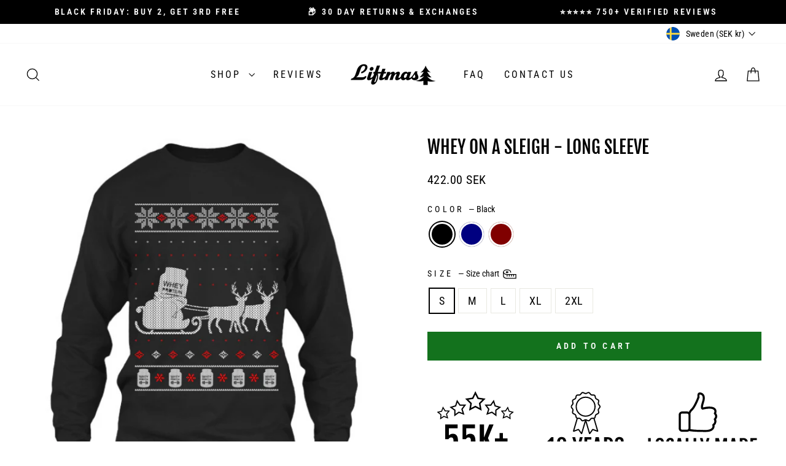

--- FILE ---
content_type: text/html; charset=utf-8
request_url: https://liftmastree.com/en-se/products/whey-on-a-sleigh-long-sleeve
body_size: 36761
content:
<!doctype html>
<html class="no-js" lang="en" dir="ltr">
<head>
  <script>
    window.Shopify = window.Shopify || {theme: {id: 144989946107, role: 'main' } };
    window._template = {
        directory: "",
        name: "product",
        suffix: ""
    }
  </script> 

  <meta charset="utf-8">
  <meta http-equiv="X-UA-Compatible" content="IE=edge,chrome=1">
  <meta name="viewport" content="width=device-width,initial-scale=1">
  <meta name="theme-color" content="#13721d">
  <link rel="canonical" href="https://liftmastree.com/en-se/products/whey-on-a-sleigh-long-sleeve">
  <link rel="preconnect" href="https://cdn.shopify.com" crossorigin>
  <link rel="preconnect" href="https://fonts.shopifycdn.com" crossorigin>
  <link rel="dns-prefetch" href="https://productreviews.shopifycdn.com">
  <link rel="dns-prefetch" href="https://ajax.googleapis.com">
  <link rel="dns-prefetch" href="https://maps.googleapis.com">
  <link rel="dns-prefetch" href="https://maps.gstatic.com"><link rel="shortcut icon" href="//liftmastree.com/cdn/shop/files/fav-icon_32x32.png?v=1613190106" type="image/png" /><title>Whey On A Sleigh - Long Sleeve
&ndash; Liftmas Tree
</title>
<meta name="description" content="Grab the original &quot;Whey On A Sleigh&quot; long sleeve, with its famous ugly Christmas sweater pattern."><style data-shopify>@font-face {
  font-family: "Fjalla One";
  font-weight: 400;
  font-style: normal;
  font-display: swap;
  src: url("//liftmastree.com/cdn/fonts/fjalla_one/fjallaone_n4.262edaf1abaf5ed669f7ecd26fc3e24707a0ad85.woff2") format("woff2"),
       url("//liftmastree.com/cdn/fonts/fjalla_one/fjallaone_n4.f67f40342efd2b34cae019d50b4b5c4da6fc5da7.woff") format("woff");
}

  @font-face {
  font-family: "Roboto Condensed";
  font-weight: 400;
  font-style: normal;
  font-display: swap;
  src: url("//liftmastree.com/cdn/fonts/roboto_condensed/robotocondensed_n4.01812de96ca5a5e9d19bef3ca9cc80dd1bf6c8b8.woff2") format("woff2"),
       url("//liftmastree.com/cdn/fonts/roboto_condensed/robotocondensed_n4.3930e6ddba458dc3cb725a82a2668eac3c63c104.woff") format("woff");
}


  @font-face {
  font-family: "Roboto Condensed";
  font-weight: 600;
  font-style: normal;
  font-display: swap;
  src: url("//liftmastree.com/cdn/fonts/roboto_condensed/robotocondensed_n6.c516dc992de767fe135f0d2baded23e033d4e3ea.woff2") format("woff2"),
       url("//liftmastree.com/cdn/fonts/roboto_condensed/robotocondensed_n6.881fbb9b185667f58f34ac71cbecd9f5ba6c3efe.woff") format("woff");
}

  @font-face {
  font-family: "Roboto Condensed";
  font-weight: 400;
  font-style: italic;
  font-display: swap;
  src: url("//liftmastree.com/cdn/fonts/roboto_condensed/robotocondensed_i4.05c7f163ad2c00a3c4257606d1227691aff9070b.woff2") format("woff2"),
       url("//liftmastree.com/cdn/fonts/roboto_condensed/robotocondensed_i4.04d9d87e0a45b49fc67a5b9eb5059e1540f5cda3.woff") format("woff");
}

  @font-face {
  font-family: "Roboto Condensed";
  font-weight: 600;
  font-style: italic;
  font-display: swap;
  src: url("//liftmastree.com/cdn/fonts/roboto_condensed/robotocondensed_i6.c9770aa95711259894f917065fd1d7cc3bcfa122.woff2") format("woff2"),
       url("//liftmastree.com/cdn/fonts/roboto_condensed/robotocondensed_i6.cc02aa89ebb03a4bf4511145d33241da8320978a.woff") format("woff");
}

</style><link href="//liftmastree.com/cdn/shop/t/72/assets/theme.css?v=169012092061780499921757182315" rel="stylesheet" type="text/css" media="all" />
<style data-shopify>:root {
    --typeHeaderPrimary: "Fjalla One";
    --typeHeaderFallback: sans-serif;
    --typeHeaderSize: 34px;
    --typeHeaderWeight: 400;
    --typeHeaderLineHeight: 1;
    --typeHeaderSpacing: 0.0em;

    --typeBasePrimary:"Roboto Condensed";
    --typeBaseFallback:sans-serif;
    --typeBaseSize: 18px;
    --typeBaseWeight: 400;
    --typeBaseSpacing: 0.025em;
    --typeBaseLineHeight: 1.4;
    --typeBaselineHeightMinus01: 1.3;

    --typeCollectionTitle: 20px;

    --iconWeight: 3px;
    --iconLinecaps: miter;

    
        --buttonRadius: 0;
    

    --colorGridOverlayOpacity: 0.1;
    }

    .placeholder-content {
    background-image: linear-gradient(100deg, #ffffff 40%, #f7f7f7 63%, #ffffff 79%);
    }</style><script>
    document.documentElement.className = document.documentElement.className.replace('no-js', 'js');

    window.theme = window.theme || {};
    theme.routes = {
      home: "/en-se",
      cart: "/en-se/cart.js",
      cartPage: "/en-se/cart",
      cartAdd: "/en-se/cart/add.js",
      cartChange: "/en-se/cart/change.js",
      search: "/en-se/search",
      predictiveSearch: "/en-se/search/suggest"
    };
    theme.strings = {
      soldOut: "Sold Out",
      unavailable: "Unavailable",
      inStockLabel: "In stock, ready to ship",
      oneStockLabel: "Low stock - [count] item left",
      otherStockLabel: "Low stock - [count] items left",
      willNotShipUntil: "Ready to ship [date]",
      willBeInStockAfter: "Back in stock [date]",
      waitingForStock: "Backordered, shipping soon",
      savePrice: "Save [saved_amount]",
      cartEmpty: "Your cart is currently empty.",
      cartTermsConfirmation: "You must agree with the terms and conditions of sales to check out",
      searchCollections: "Collections",
      searchPages: "Pages",
      searchArticles: "Articles",
      productFrom: "from ",
      maxQuantity: "You can only have [quantity] of [title] in your cart."
    };
    theme.settings = {
      cartType: "drawer",
      isCustomerTemplate: false,
      moneyFormat: "{{amount}} kr",
      saveType: "percent",
      productImageSize: "natural",
      productImageCover: false,
      predictiveSearch: true,
      predictiveSearchType: null,
      predictiveSearchVendor: false,
      predictiveSearchPrice: false,
      quickView: true,
      themeName: 'Impulse',
      themeVersion: "7.5.0"
    };
  </script>

  <script src="//liftmastree.com/cdn/shop/t/72/assets/vendor-scripts-v11.js" defer="defer"></script><link rel="stylesheet" href="//liftmastree.com/cdn/shop/t/72/assets/country-flags.css"><script src="//liftmastree.com/cdn/shop/t/72/assets/theme.js?v=136904160527539270741726597078" defer="defer"></script><meta property="og:site_name" content="Liftmas Tree">
  <meta property="og:url" content="https://liftmastree.com/en-se/products/whey-on-a-sleigh-long-sleeve">
  <meta property="og:title" content="Whey On A Sleigh - Long Sleeve">
  <meta property="og:type" content="product">
  <meta property="og:description" content="Grab the original &quot;Whey On A Sleigh&quot; long sleeve, with its famous ugly Christmas sweater pattern."><meta property="og:image" content="http://liftmastree.com/cdn/shop/products/whey_sleigh_black_821.png?v=1567310418">
    <meta property="og:image:secure_url" content="https://liftmastree.com/cdn/shop/products/whey_sleigh_black_821.png?v=1567310418">
    <meta property="og:image:width" content="600">
    <meta property="og:image:height" content="600"><script src="//cdn.shopify.com/s/files/1/0574/1140/3910/files/option_selection.js"></script><script src="//cdn.shopify.com/s/files/1/0574/1140/3910/files/function.js" type="text/javascript"></script><script src="//cdn.shopify.com/s/files/1/0574/1140/3910/files/pre-loader.js" type="text/javascript"></script><script src="//cdn.shopify.com/s/files/1/0574/1140/3910/files/bootstrap-1.0.js?v=1715713965"></script><script src="//cdn.shopify.com/s/files/1/0574/1140/3910/files/alpha-5.0.88.js" type="text/javascript"></script>
  <meta name="twitter:site" content="@">
  <meta name="twitter:card" content="summary_large_image">
  <meta name="twitter:title" content="Whey On A Sleigh - Long Sleeve">
  <meta name="twitter:description" content="Grab the original &quot;Whey On A Sleigh&quot; long sleeve, with its famous ugly Christmas sweater pattern."><script>window.performance && window.performance.mark && window.performance.mark('shopify.content_for_header.start');</script><meta name="facebook-domain-verification" content="95kqxoh09h58a8t5lyejge4m7drhjr">
<meta id="shopify-digital-wallet" name="shopify-digital-wallet" content="/27250622557/digital_wallets/dialog">
<meta name="shopify-checkout-api-token" content="d7502623c751cb04f42373aa69a6f565">
<meta id="in-context-paypal-metadata" data-shop-id="27250622557" data-venmo-supported="false" data-environment="production" data-locale="en_US" data-paypal-v4="true" data-currency="SEK">
<link rel="alternate" hreflang="x-default" href="https://liftmastree.com/products/whey-on-a-sleigh-long-sleeve">
<link rel="alternate" hreflang="en" href="https://liftmastree.com/products/whey-on-a-sleigh-long-sleeve">
<link rel="alternate" hreflang="en-AU" href="https://liftmastree.com/en-au/products/whey-on-a-sleigh-long-sleeve">
<link rel="alternate" hreflang="en-CA" href="https://liftmastree.com/en-ca/products/whey-on-a-sleigh-long-sleeve">
<link rel="alternate" hreflang="en-DK" href="https://liftmastree.com/en-dk/products/whey-on-a-sleigh-long-sleeve">
<link rel="alternate" hreflang="en-DE" href="https://liftmastree.com/en-de/products/whey-on-a-sleigh-long-sleeve">
<link rel="alternate" hreflang="en-NL" href="https://liftmastree.com/en-nl/products/whey-on-a-sleigh-long-sleeve">
<link rel="alternate" hreflang="en-SE" href="https://liftmastree.com/en-se/products/whey-on-a-sleigh-long-sleeve">
<link rel="alternate" hreflang="en-GB" href="https://liftmastree.com/en-gb/products/whey-on-a-sleigh-long-sleeve">
<link rel="alternate" type="application/json+oembed" href="https://liftmastree.com/en-se/products/whey-on-a-sleigh-long-sleeve.oembed">
<script async="async" src="/checkouts/internal/preloads.js?locale=en-SE"></script>
<link rel="preconnect" href="https://shop.app" crossorigin="anonymous">
<script async="async" src="https://shop.app/checkouts/internal/preloads.js?locale=en-SE&shop_id=27250622557" crossorigin="anonymous"></script>
<script id="apple-pay-shop-capabilities" type="application/json">{"shopId":27250622557,"countryCode":"US","currencyCode":"SEK","merchantCapabilities":["supports3DS"],"merchantId":"gid:\/\/shopify\/Shop\/27250622557","merchantName":"Liftmas Tree","requiredBillingContactFields":["postalAddress","email","phone"],"requiredShippingContactFields":["postalAddress","email","phone"],"shippingType":"shipping","supportedNetworks":["visa","masterCard","amex","discover","elo","jcb"],"total":{"type":"pending","label":"Liftmas Tree","amount":"1.00"},"shopifyPaymentsEnabled":true,"supportsSubscriptions":true}</script>
<script id="shopify-features" type="application/json">{"accessToken":"d7502623c751cb04f42373aa69a6f565","betas":["rich-media-storefront-analytics"],"domain":"liftmastree.com","predictiveSearch":true,"shopId":27250622557,"locale":"en"}</script>
<script>var Shopify = Shopify || {};
Shopify.shop = "liftmastree.myshopify.com";
Shopify.locale = "en";
Shopify.currency = {"active":"SEK","rate":"9.3603097"};
Shopify.country = "SE";
Shopify.theme = {"name":"Halloween","id":144989946107,"schema_name":"Impulse","schema_version":"7.5.0","theme_store_id":857,"role":"main"};
Shopify.theme.handle = "null";
Shopify.theme.style = {"id":null,"handle":null};
Shopify.cdnHost = "liftmastree.com/cdn";
Shopify.routes = Shopify.routes || {};
Shopify.routes.root = "/en-se/";</script>
<script type="module">!function(o){(o.Shopify=o.Shopify||{}).modules=!0}(window);</script>
<script>!function(o){function n(){var o=[];function n(){o.push(Array.prototype.slice.apply(arguments))}return n.q=o,n}var t=o.Shopify=o.Shopify||{};t.loadFeatures=n(),t.autoloadFeatures=n()}(window);</script>
<script>
  window.ShopifyPay = window.ShopifyPay || {};
  window.ShopifyPay.apiHost = "shop.app\/pay";
  window.ShopifyPay.redirectState = null;
</script>
<script id="shop-js-analytics" type="application/json">{"pageType":"product"}</script>
<script defer="defer" async type="module" src="//liftmastree.com/cdn/shopifycloud/shop-js/modules/v2/client.init-shop-cart-sync_C5BV16lS.en.esm.js"></script>
<script defer="defer" async type="module" src="//liftmastree.com/cdn/shopifycloud/shop-js/modules/v2/chunk.common_CygWptCX.esm.js"></script>
<script type="module">
  await import("//liftmastree.com/cdn/shopifycloud/shop-js/modules/v2/client.init-shop-cart-sync_C5BV16lS.en.esm.js");
await import("//liftmastree.com/cdn/shopifycloud/shop-js/modules/v2/chunk.common_CygWptCX.esm.js");

  window.Shopify.SignInWithShop?.initShopCartSync?.({"fedCMEnabled":true,"windoidEnabled":true});

</script>
<script>
  window.Shopify = window.Shopify || {};
  if (!window.Shopify.featureAssets) window.Shopify.featureAssets = {};
  window.Shopify.featureAssets['shop-js'] = {"shop-cart-sync":["modules/v2/client.shop-cart-sync_ZFArdW7E.en.esm.js","modules/v2/chunk.common_CygWptCX.esm.js"],"init-fed-cm":["modules/v2/client.init-fed-cm_CmiC4vf6.en.esm.js","modules/v2/chunk.common_CygWptCX.esm.js"],"shop-button":["modules/v2/client.shop-button_tlx5R9nI.en.esm.js","modules/v2/chunk.common_CygWptCX.esm.js"],"shop-cash-offers":["modules/v2/client.shop-cash-offers_DOA2yAJr.en.esm.js","modules/v2/chunk.common_CygWptCX.esm.js","modules/v2/chunk.modal_D71HUcav.esm.js"],"init-windoid":["modules/v2/client.init-windoid_sURxWdc1.en.esm.js","modules/v2/chunk.common_CygWptCX.esm.js"],"shop-toast-manager":["modules/v2/client.shop-toast-manager_ClPi3nE9.en.esm.js","modules/v2/chunk.common_CygWptCX.esm.js"],"init-shop-email-lookup-coordinator":["modules/v2/client.init-shop-email-lookup-coordinator_B8hsDcYM.en.esm.js","modules/v2/chunk.common_CygWptCX.esm.js"],"init-shop-cart-sync":["modules/v2/client.init-shop-cart-sync_C5BV16lS.en.esm.js","modules/v2/chunk.common_CygWptCX.esm.js"],"avatar":["modules/v2/client.avatar_BTnouDA3.en.esm.js"],"pay-button":["modules/v2/client.pay-button_FdsNuTd3.en.esm.js","modules/v2/chunk.common_CygWptCX.esm.js"],"init-customer-accounts":["modules/v2/client.init-customer-accounts_DxDtT_ad.en.esm.js","modules/v2/client.shop-login-button_C5VAVYt1.en.esm.js","modules/v2/chunk.common_CygWptCX.esm.js","modules/v2/chunk.modal_D71HUcav.esm.js"],"init-shop-for-new-customer-accounts":["modules/v2/client.init-shop-for-new-customer-accounts_ChsxoAhi.en.esm.js","modules/v2/client.shop-login-button_C5VAVYt1.en.esm.js","modules/v2/chunk.common_CygWptCX.esm.js","modules/v2/chunk.modal_D71HUcav.esm.js"],"shop-login-button":["modules/v2/client.shop-login-button_C5VAVYt1.en.esm.js","modules/v2/chunk.common_CygWptCX.esm.js","modules/v2/chunk.modal_D71HUcav.esm.js"],"init-customer-accounts-sign-up":["modules/v2/client.init-customer-accounts-sign-up_CPSyQ0Tj.en.esm.js","modules/v2/client.shop-login-button_C5VAVYt1.en.esm.js","modules/v2/chunk.common_CygWptCX.esm.js","modules/v2/chunk.modal_D71HUcav.esm.js"],"shop-follow-button":["modules/v2/client.shop-follow-button_Cva4Ekp9.en.esm.js","modules/v2/chunk.common_CygWptCX.esm.js","modules/v2/chunk.modal_D71HUcav.esm.js"],"checkout-modal":["modules/v2/client.checkout-modal_BPM8l0SH.en.esm.js","modules/v2/chunk.common_CygWptCX.esm.js","modules/v2/chunk.modal_D71HUcav.esm.js"],"lead-capture":["modules/v2/client.lead-capture_Bi8yE_yS.en.esm.js","modules/v2/chunk.common_CygWptCX.esm.js","modules/v2/chunk.modal_D71HUcav.esm.js"],"shop-login":["modules/v2/client.shop-login_D6lNrXab.en.esm.js","modules/v2/chunk.common_CygWptCX.esm.js","modules/v2/chunk.modal_D71HUcav.esm.js"],"payment-terms":["modules/v2/client.payment-terms_CZxnsJam.en.esm.js","modules/v2/chunk.common_CygWptCX.esm.js","modules/v2/chunk.modal_D71HUcav.esm.js"]};
</script>
<script>(function() {
  var isLoaded = false;
  function asyncLoad() {
    if (isLoaded) return;
    isLoaded = true;
    var urls = ["https:\/\/intg.snapchat.com\/shopify\/shopify-scevent-init.js?id=157cf679-c97c-4bca-935b-4b6da2a17fd3\u0026shop=liftmastree.myshopify.com","\/\/cdn.shopify.com\/proxy\/65b06b6a7b5d3175f5ec5d20056a7dce8b5e2dfea1f469680b90c0f247f67f64\/static.cdn.printful.com\/static\/js\/external\/shopify-product-customizer.js?v=0.28\u0026shop=liftmastree.myshopify.com\u0026sp-cache-control=cHVibGljLCBtYXgtYWdlPTkwMA","https:\/\/loox.io\/widget\/NJ-ZAhxh4w\/loox.1746216096101.js?shop=liftmastree.myshopify.com","https:\/\/cdn.rebuyengine.com\/onsite\/js\/rebuy.js?shop=liftmastree.myshopify.com"];
    for (var i = 0; i < urls.length; i++) {
      var s = document.createElement('script');
      s.type = 'text/javascript';
      s.async = true;
      s.src = urls[i];
      var x = document.getElementsByTagName('script')[0];
      x.parentNode.insertBefore(s, x);
    }
  };
  if(window.attachEvent) {
    window.attachEvent('onload', asyncLoad);
  } else {
    window.addEventListener('load', asyncLoad, false);
  }
})();</script>
<script id="__st">var __st={"a":27250622557,"offset":-18000,"reqid":"94323791-8074-49dc-9a63-2e75f0895816-1768632625","pageurl":"liftmastree.com\/en-se\/products\/whey-on-a-sleigh-long-sleeve","u":"8ac6ca7c8756","p":"product","rtyp":"product","rid":3764990705757};</script>
<script>window.ShopifyPaypalV4VisibilityTracking = true;</script>
<script id="captcha-bootstrap">!function(){'use strict';const t='contact',e='account',n='new_comment',o=[[t,t],['blogs',n],['comments',n],[t,'customer']],c=[[e,'customer_login'],[e,'guest_login'],[e,'recover_customer_password'],[e,'create_customer']],r=t=>t.map((([t,e])=>`form[action*='/${t}']:not([data-nocaptcha='true']) input[name='form_type'][value='${e}']`)).join(','),a=t=>()=>t?[...document.querySelectorAll(t)].map((t=>t.form)):[];function s(){const t=[...o],e=r(t);return a(e)}const i='password',u='form_key',d=['recaptcha-v3-token','g-recaptcha-response','h-captcha-response',i],f=()=>{try{return window.sessionStorage}catch{return}},m='__shopify_v',_=t=>t.elements[u];function p(t,e,n=!1){try{const o=window.sessionStorage,c=JSON.parse(o.getItem(e)),{data:r}=function(t){const{data:e,action:n}=t;return t[m]||n?{data:e,action:n}:{data:t,action:n}}(c);for(const[e,n]of Object.entries(r))t.elements[e]&&(t.elements[e].value=n);n&&o.removeItem(e)}catch(o){console.error('form repopulation failed',{error:o})}}const l='form_type',E='cptcha';function T(t){t.dataset[E]=!0}const w=window,h=w.document,L='Shopify',v='ce_forms',y='captcha';let A=!1;((t,e)=>{const n=(g='f06e6c50-85a8-45c8-87d0-21a2b65856fe',I='https://cdn.shopify.com/shopifycloud/storefront-forms-hcaptcha/ce_storefront_forms_captcha_hcaptcha.v1.5.2.iife.js',D={infoText:'Protected by hCaptcha',privacyText:'Privacy',termsText:'Terms'},(t,e,n)=>{const o=w[L][v],c=o.bindForm;if(c)return c(t,g,e,D).then(n);var r;o.q.push([[t,g,e,D],n]),r=I,A||(h.body.append(Object.assign(h.createElement('script'),{id:'captcha-provider',async:!0,src:r})),A=!0)});var g,I,D;w[L]=w[L]||{},w[L][v]=w[L][v]||{},w[L][v].q=[],w[L][y]=w[L][y]||{},w[L][y].protect=function(t,e){n(t,void 0,e),T(t)},Object.freeze(w[L][y]),function(t,e,n,w,h,L){const[v,y,A,g]=function(t,e,n){const i=e?o:[],u=t?c:[],d=[...i,...u],f=r(d),m=r(i),_=r(d.filter((([t,e])=>n.includes(e))));return[a(f),a(m),a(_),s()]}(w,h,L),I=t=>{const e=t.target;return e instanceof HTMLFormElement?e:e&&e.form},D=t=>v().includes(t);t.addEventListener('submit',(t=>{const e=I(t);if(!e)return;const n=D(e)&&!e.dataset.hcaptchaBound&&!e.dataset.recaptchaBound,o=_(e),c=g().includes(e)&&(!o||!o.value);(n||c)&&t.preventDefault(),c&&!n&&(function(t){try{if(!f())return;!function(t){const e=f();if(!e)return;const n=_(t);if(!n)return;const o=n.value;o&&e.removeItem(o)}(t);const e=Array.from(Array(32),(()=>Math.random().toString(36)[2])).join('');!function(t,e){_(t)||t.append(Object.assign(document.createElement('input'),{type:'hidden',name:u})),t.elements[u].value=e}(t,e),function(t,e){const n=f();if(!n)return;const o=[...t.querySelectorAll(`input[type='${i}']`)].map((({name:t})=>t)),c=[...d,...o],r={};for(const[a,s]of new FormData(t).entries())c.includes(a)||(r[a]=s);n.setItem(e,JSON.stringify({[m]:1,action:t.action,data:r}))}(t,e)}catch(e){console.error('failed to persist form',e)}}(e),e.submit())}));const S=(t,e)=>{t&&!t.dataset[E]&&(n(t,e.some((e=>e===t))),T(t))};for(const o of['focusin','change'])t.addEventListener(o,(t=>{const e=I(t);D(e)&&S(e,y())}));const B=e.get('form_key'),M=e.get(l),P=B&&M;t.addEventListener('DOMContentLoaded',(()=>{const t=y();if(P)for(const e of t)e.elements[l].value===M&&p(e,B);[...new Set([...A(),...v().filter((t=>'true'===t.dataset.shopifyCaptcha))])].forEach((e=>S(e,t)))}))}(h,new URLSearchParams(w.location.search),n,t,e,['guest_login'])})(!0,!0)}();</script>
<script integrity="sha256-4kQ18oKyAcykRKYeNunJcIwy7WH5gtpwJnB7kiuLZ1E=" data-source-attribution="shopify.loadfeatures" defer="defer" src="//liftmastree.com/cdn/shopifycloud/storefront/assets/storefront/load_feature-a0a9edcb.js" crossorigin="anonymous"></script>
<script crossorigin="anonymous" defer="defer" src="//liftmastree.com/cdn/shopifycloud/storefront/assets/shopify_pay/storefront-65b4c6d7.js?v=20250812"></script>
<script data-source-attribution="shopify.dynamic_checkout.dynamic.init">var Shopify=Shopify||{};Shopify.PaymentButton=Shopify.PaymentButton||{isStorefrontPortableWallets:!0,init:function(){window.Shopify.PaymentButton.init=function(){};var t=document.createElement("script");t.src="https://liftmastree.com/cdn/shopifycloud/portable-wallets/latest/portable-wallets.en.js",t.type="module",document.head.appendChild(t)}};
</script>
<script data-source-attribution="shopify.dynamic_checkout.buyer_consent">
  function portableWalletsHideBuyerConsent(e){var t=document.getElementById("shopify-buyer-consent"),n=document.getElementById("shopify-subscription-policy-button");t&&n&&(t.classList.add("hidden"),t.setAttribute("aria-hidden","true"),n.removeEventListener("click",e))}function portableWalletsShowBuyerConsent(e){var t=document.getElementById("shopify-buyer-consent"),n=document.getElementById("shopify-subscription-policy-button");t&&n&&(t.classList.remove("hidden"),t.removeAttribute("aria-hidden"),n.addEventListener("click",e))}window.Shopify?.PaymentButton&&(window.Shopify.PaymentButton.hideBuyerConsent=portableWalletsHideBuyerConsent,window.Shopify.PaymentButton.showBuyerConsent=portableWalletsShowBuyerConsent);
</script>
<script data-source-attribution="shopify.dynamic_checkout.cart.bootstrap">document.addEventListener("DOMContentLoaded",(function(){function t(){return document.querySelector("shopify-accelerated-checkout-cart, shopify-accelerated-checkout")}if(t())Shopify.PaymentButton.init();else{new MutationObserver((function(e,n){t()&&(Shopify.PaymentButton.init(),n.disconnect())})).observe(document.body,{childList:!0,subtree:!0})}}));
</script>
<link id="shopify-accelerated-checkout-styles" rel="stylesheet" media="screen" href="https://liftmastree.com/cdn/shopifycloud/portable-wallets/latest/accelerated-checkout-backwards-compat.css" crossorigin="anonymous">
<style id="shopify-accelerated-checkout-cart">
        #shopify-buyer-consent {
  margin-top: 1em;
  display: inline-block;
  width: 100%;
}

#shopify-buyer-consent.hidden {
  display: none;
}

#shopify-subscription-policy-button {
  background: none;
  border: none;
  padding: 0;
  text-decoration: underline;
  font-size: inherit;
  cursor: pointer;
}

#shopify-subscription-policy-button::before {
  box-shadow: none;
}

      </style>

<script>window.performance && window.performance.mark && window.performance.mark('shopify.content_for_header.end');</script>

  

  <!-- Start of Sleeknote signup and lead generation tool - www.sleeknote.com -->
<script id="sleeknoteScript" type="text/javascript">
	(function () {
		var sleeknoteScriptTag = document.createElement("script");
		sleeknoteScriptTag.type = "text/javascript";
		sleeknoteScriptTag.charset = "utf-8";
		sleeknoteScriptTag.src = ("//sleeknotecustomerscripts.sleeknote.com/203722.js");
		var s = document.getElementById("sleeknoteScript");
		s.parentNode.insertBefore(sleeknoteScriptTag, s);
	})();
</script>
<!-- End of Sleeknote signup and lead generation tool - www.sleeknote.com -->

<!-- BEGIN app block: shopify://apps/klaviyo-email-marketing-sms/blocks/klaviyo-onsite-embed/2632fe16-c075-4321-a88b-50b567f42507 -->












  <script async src="https://static.klaviyo.com/onsite/js/WwzM4z/klaviyo.js?company_id=WwzM4z"></script>
  <script>!function(){if(!window.klaviyo){window._klOnsite=window._klOnsite||[];try{window.klaviyo=new Proxy({},{get:function(n,i){return"push"===i?function(){var n;(n=window._klOnsite).push.apply(n,arguments)}:function(){for(var n=arguments.length,o=new Array(n),w=0;w<n;w++)o[w]=arguments[w];var t="function"==typeof o[o.length-1]?o.pop():void 0,e=new Promise((function(n){window._klOnsite.push([i].concat(o,[function(i){t&&t(i),n(i)}]))}));return e}}})}catch(n){window.klaviyo=window.klaviyo||[],window.klaviyo.push=function(){var n;(n=window._klOnsite).push.apply(n,arguments)}}}}();</script>

  
    <script id="viewed_product">
      if (item == null) {
        var _learnq = _learnq || [];

        var MetafieldReviews = null
        var MetafieldYotpoRating = null
        var MetafieldYotpoCount = null
        var MetafieldLooxRating = null
        var MetafieldLooxCount = null
        var okendoProduct = null
        var okendoProductReviewCount = null
        var okendoProductReviewAverageValue = null
        try {
          // The following fields are used for Customer Hub recently viewed in order to add reviews.
          // This information is not part of __kla_viewed. Instead, it is part of __kla_viewed_reviewed_items
          MetafieldReviews = {};
          MetafieldYotpoRating = null
          MetafieldYotpoCount = null
          MetafieldLooxRating = null
          MetafieldLooxCount = null

          okendoProduct = null
          // If the okendo metafield is not legacy, it will error, which then requires the new json formatted data
          if (okendoProduct && 'error' in okendoProduct) {
            okendoProduct = null
          }
          okendoProductReviewCount = okendoProduct ? okendoProduct.reviewCount : null
          okendoProductReviewAverageValue = okendoProduct ? okendoProduct.reviewAverageValue : null
        } catch (error) {
          console.error('Error in Klaviyo onsite reviews tracking:', error);
        }

        var item = {
          Name: "Whey On A Sleigh - Long Sleeve",
          ProductID: 3764990705757,
          Categories: ["All","Best Sellers","Christmas Best Sellers","Christmas Collection","Christmas Long Sleeves","Holiday Collection","Long Sleeves","New Releases","Tops","Trending This Week 📈","Women"],
          ImageURL: "https://liftmastree.com/cdn/shop/products/whey_sleigh_black_821_grande.png?v=1567310418",
          URL: "https://liftmastree.com/en-se/products/whey-on-a-sleigh-long-sleeve",
          Brand: "liftmastree",
          Price: "422.00 kr",
          Value: "422.00",
          CompareAtPrice: "422.00 kr"
        };
        _learnq.push(['track', 'Viewed Product', item]);
        _learnq.push(['trackViewedItem', {
          Title: item.Name,
          ItemId: item.ProductID,
          Categories: item.Categories,
          ImageUrl: item.ImageURL,
          Url: item.URL,
          Metadata: {
            Brand: item.Brand,
            Price: item.Price,
            Value: item.Value,
            CompareAtPrice: item.CompareAtPrice
          },
          metafields:{
            reviews: MetafieldReviews,
            yotpo:{
              rating: MetafieldYotpoRating,
              count: MetafieldYotpoCount,
            },
            loox:{
              rating: MetafieldLooxRating,
              count: MetafieldLooxCount,
            },
            okendo: {
              rating: okendoProductReviewAverageValue,
              count: okendoProductReviewCount,
            }
          }
        }]);
      }
    </script>
  




  <script>
    window.klaviyoReviewsProductDesignMode = false
  </script>







<!-- END app block --><!-- BEGIN app block: shopify://apps/triplewhale/blocks/triple_pixel_snippet/483d496b-3f1a-4609-aea7-8eee3b6b7a2a --><link rel='preconnect dns-prefetch' href='https://api.config-security.com/' crossorigin />
<link rel='preconnect dns-prefetch' href='https://conf.config-security.com/' crossorigin />
<script>
/* >> TriplePixel :: start*/
window.TriplePixelData={TripleName:"liftmastree.myshopify.com",ver:"2.16",plat:"SHOPIFY",isHeadless:false,src:'SHOPIFY_EXT',product:{id:"3764990705757",name:`Whey On A Sleigh - Long Sleeve`,price:"422.00",variant:"29140898021469"},search:"",collection:"",cart:"drawer",template:"product",curr:"SEK" || "USD"},function(W,H,A,L,E,_,B,N){function O(U,T,P,H,R){void 0===R&&(R=!1),H=new XMLHttpRequest,P?(H.open("POST",U,!0),H.setRequestHeader("Content-Type","text/plain")):H.open("GET",U,!0),H.send(JSON.stringify(P||{})),H.onreadystatechange=function(){4===H.readyState&&200===H.status?(R=H.responseText,U.includes("/first")?eval(R):P||(N[B]=R)):(299<H.status||H.status<200)&&T&&!R&&(R=!0,O(U,T-1,P))}}if(N=window,!N[H+"sn"]){N[H+"sn"]=1,L=function(){return Date.now().toString(36)+"_"+Math.random().toString(36)};try{A.setItem(H,1+(0|A.getItem(H)||0)),(E=JSON.parse(A.getItem(H+"U")||"[]")).push({u:location.href,r:document.referrer,t:Date.now(),id:L()}),A.setItem(H+"U",JSON.stringify(E))}catch(e){}var i,m,p;A.getItem('"!nC`')||(_=A,A=N,A[H]||(E=A[H]=function(t,e,i){return void 0===i&&(i=[]),"State"==t?E.s:(W=L(),(E._q=E._q||[]).push([W,t,e].concat(i)),W)},E.s="Installed",E._q=[],E.ch=W,B="configSecurityConfModel",N[B]=1,O("https://conf.config-security.com/model",5),i=L(),m=A[atob("c2NyZWVu")],_.setItem("di_pmt_wt",i),p={id:i,action:"profile",avatar:_.getItem("auth-security_rand_salt_"),time:m[atob("d2lkdGg=")]+":"+m[atob("aGVpZ2h0")],host:A.TriplePixelData.TripleName,plat:A.TriplePixelData.plat,url:window.location.href.slice(0,500),ref:document.referrer,ver:A.TriplePixelData.ver},O("https://api.config-security.com/event",5,p),O("https://api.config-security.com/first?host=".concat(p.host,"&plat=").concat(p.plat),5)))}}("","TriplePixel",localStorage);
/* << TriplePixel :: end*/
</script>



<!-- END app block --><!-- BEGIN app block: shopify://apps/uppromote-affiliate/blocks/core-script/64c32457-930d-4cb9-9641-e24c0d9cf1f4 --><!-- BEGIN app snippet: core-metafields-setting --><!--suppress ES6ConvertVarToLetConst -->
<script type="application/json" id="core-uppromote-settings">{"app_env":{"env":"production"}}</script>
<script type="application/json" id="core-uppromote-cart">{"note":null,"attributes":{},"original_total_price":0,"total_price":0,"total_discount":0,"total_weight":0.0,"item_count":0,"items":[],"requires_shipping":false,"currency":"SEK","items_subtotal_price":0,"cart_level_discount_applications":[],"checkout_charge_amount":0}</script>
<script id="core-uppromote-quick-store-tracking-vars">
    function getDocumentContext(){const{href:a,hash:b,host:c,hostname:d,origin:e,pathname:f,port:g,protocol:h,search:i}=window.location,j=document.referrer,k=document.characterSet,l=document.title;return{location:{href:a,hash:b,host:c,hostname:d,origin:e,pathname:f,port:g,protocol:h,search:i},referrer:j||document.location.href,characterSet:k,title:l}}function getNavigatorContext(){const{language:a,cookieEnabled:b,languages:c,userAgent:d}=navigator;return{language:a,cookieEnabled:b,languages:c,userAgent:d}}function getWindowContext(){const{innerHeight:a,innerWidth:b,outerHeight:c,outerWidth:d,origin:e,screen:{height:j,width:k},screenX:f,screenY:g,scrollX:h,scrollY:i}=window;return{innerHeight:a,innerWidth:b,outerHeight:c,outerWidth:d,origin:e,screen:{screenHeight:j,screenWidth:k},screenX:f,screenY:g,scrollX:h,scrollY:i,location:getDocumentContext().location}}function getContext(){return{document:getDocumentContext(),navigator:getNavigatorContext(),window:getWindowContext()}}
    if (window.location.href.includes('?sca_ref=')) {
        localStorage.setItem('__up_lastViewedPageContext', JSON.stringify({
            context: getContext(),
            timestamp: new Date().toISOString(),
        }))
    }
</script>

<script id="core-uppromote-setting-booster">
    var UpPromoteCoreSettings = JSON.parse(document.getElementById('core-uppromote-settings').textContent)
    UpPromoteCoreSettings.currentCart = JSON.parse(document.getElementById('core-uppromote-cart')?.textContent || '{}')
    const idToClean = ['core-uppromote-settings', 'core-uppromote-cart', 'core-uppromote-setting-booster', 'core-uppromote-quick-store-tracking-vars']
    idToClean.forEach(id => {
        document.getElementById(id)?.remove()
    })
</script>
<!-- END app snippet -->


<!-- END app block --><script src="https://cdn.shopify.com/extensions/019bc8da-c72a-7d64-83ac-1936f9405799/aftersell-552/assets/aftersell-utm-triggers.js" type="text/javascript" defer="defer"></script>
<script src="https://cdn.shopify.com/extensions/019b0ca3-aa13-7aa2-a0b4-6cb667a1f6f7/essential-countdown-timer-55/assets/countdown_timer_essential_apps.min.js" type="text/javascript" defer="defer"></script>
<script src="https://cdn.shopify.com/extensions/019a7c25-3c65-775a-a683-0c9fd4646cb0/theme-app-extension-13/assets/edt-p.js" type="text/javascript" defer="defer"></script>
<link href="https://cdn.shopify.com/extensions/019a7c25-3c65-775a-a683-0c9fd4646cb0/theme-app-extension-13/assets/edt-p.css" rel="stylesheet" type="text/css" media="all">
<script src="https://cdn.shopify.com/extensions/019bc4a6-eb4b-7d07-80ed-0d44dde74f8b/app-105/assets/core.min.js" type="text/javascript" defer="defer"></script>
<script src="https://cdn.shopify.com/extensions/019bc75c-0e0f-781a-beb7-685f0b0e2623/rebuy-personalization-engine-253/assets/rebuy-extensions.js" type="text/javascript" defer="defer"></script>
<link href="https://monorail-edge.shopifysvc.com" rel="dns-prefetch">
<script>(function(){if ("sendBeacon" in navigator && "performance" in window) {try {var session_token_from_headers = performance.getEntriesByType('navigation')[0].serverTiming.find(x => x.name == '_s').description;} catch {var session_token_from_headers = undefined;}var session_cookie_matches = document.cookie.match(/_shopify_s=([^;]*)/);var session_token_from_cookie = session_cookie_matches && session_cookie_matches.length === 2 ? session_cookie_matches[1] : "";var session_token = session_token_from_headers || session_token_from_cookie || "";function handle_abandonment_event(e) {var entries = performance.getEntries().filter(function(entry) {return /monorail-edge.shopifysvc.com/.test(entry.name);});if (!window.abandonment_tracked && entries.length === 0) {window.abandonment_tracked = true;var currentMs = Date.now();var navigation_start = performance.timing.navigationStart;var payload = {shop_id: 27250622557,url: window.location.href,navigation_start,duration: currentMs - navigation_start,session_token,page_type: "product"};window.navigator.sendBeacon("https://monorail-edge.shopifysvc.com/v1/produce", JSON.stringify({schema_id: "online_store_buyer_site_abandonment/1.1",payload: payload,metadata: {event_created_at_ms: currentMs,event_sent_at_ms: currentMs}}));}}window.addEventListener('pagehide', handle_abandonment_event);}}());</script>
<script id="web-pixels-manager-setup">(function e(e,d,r,n,o){if(void 0===o&&(o={}),!Boolean(null===(a=null===(i=window.Shopify)||void 0===i?void 0:i.analytics)||void 0===a?void 0:a.replayQueue)){var i,a;window.Shopify=window.Shopify||{};var t=window.Shopify;t.analytics=t.analytics||{};var s=t.analytics;s.replayQueue=[],s.publish=function(e,d,r){return s.replayQueue.push([e,d,r]),!0};try{self.performance.mark("wpm:start")}catch(e){}var l=function(){var e={modern:/Edge?\/(1{2}[4-9]|1[2-9]\d|[2-9]\d{2}|\d{4,})\.\d+(\.\d+|)|Firefox\/(1{2}[4-9]|1[2-9]\d|[2-9]\d{2}|\d{4,})\.\d+(\.\d+|)|Chrom(ium|e)\/(9{2}|\d{3,})\.\d+(\.\d+|)|(Maci|X1{2}).+ Version\/(15\.\d+|(1[6-9]|[2-9]\d|\d{3,})\.\d+)([,.]\d+|)( \(\w+\)|)( Mobile\/\w+|) Safari\/|Chrome.+OPR\/(9{2}|\d{3,})\.\d+\.\d+|(CPU[ +]OS|iPhone[ +]OS|CPU[ +]iPhone|CPU IPhone OS|CPU iPad OS)[ +]+(15[._]\d+|(1[6-9]|[2-9]\d|\d{3,})[._]\d+)([._]\d+|)|Android:?[ /-](13[3-9]|1[4-9]\d|[2-9]\d{2}|\d{4,})(\.\d+|)(\.\d+|)|Android.+Firefox\/(13[5-9]|1[4-9]\d|[2-9]\d{2}|\d{4,})\.\d+(\.\d+|)|Android.+Chrom(ium|e)\/(13[3-9]|1[4-9]\d|[2-9]\d{2}|\d{4,})\.\d+(\.\d+|)|SamsungBrowser\/([2-9]\d|\d{3,})\.\d+/,legacy:/Edge?\/(1[6-9]|[2-9]\d|\d{3,})\.\d+(\.\d+|)|Firefox\/(5[4-9]|[6-9]\d|\d{3,})\.\d+(\.\d+|)|Chrom(ium|e)\/(5[1-9]|[6-9]\d|\d{3,})\.\d+(\.\d+|)([\d.]+$|.*Safari\/(?![\d.]+ Edge\/[\d.]+$))|(Maci|X1{2}).+ Version\/(10\.\d+|(1[1-9]|[2-9]\d|\d{3,})\.\d+)([,.]\d+|)( \(\w+\)|)( Mobile\/\w+|) Safari\/|Chrome.+OPR\/(3[89]|[4-9]\d|\d{3,})\.\d+\.\d+|(CPU[ +]OS|iPhone[ +]OS|CPU[ +]iPhone|CPU IPhone OS|CPU iPad OS)[ +]+(10[._]\d+|(1[1-9]|[2-9]\d|\d{3,})[._]\d+)([._]\d+|)|Android:?[ /-](13[3-9]|1[4-9]\d|[2-9]\d{2}|\d{4,})(\.\d+|)(\.\d+|)|Mobile Safari.+OPR\/([89]\d|\d{3,})\.\d+\.\d+|Android.+Firefox\/(13[5-9]|1[4-9]\d|[2-9]\d{2}|\d{4,})\.\d+(\.\d+|)|Android.+Chrom(ium|e)\/(13[3-9]|1[4-9]\d|[2-9]\d{2}|\d{4,})\.\d+(\.\d+|)|Android.+(UC? ?Browser|UCWEB|U3)[ /]?(15\.([5-9]|\d{2,})|(1[6-9]|[2-9]\d|\d{3,})\.\d+)\.\d+|SamsungBrowser\/(5\.\d+|([6-9]|\d{2,})\.\d+)|Android.+MQ{2}Browser\/(14(\.(9|\d{2,})|)|(1[5-9]|[2-9]\d|\d{3,})(\.\d+|))(\.\d+|)|K[Aa][Ii]OS\/(3\.\d+|([4-9]|\d{2,})\.\d+)(\.\d+|)/},d=e.modern,r=e.legacy,n=navigator.userAgent;return n.match(d)?"modern":n.match(r)?"legacy":"unknown"}(),u="modern"===l?"modern":"legacy",c=(null!=n?n:{modern:"",legacy:""})[u],f=function(e){return[e.baseUrl,"/wpm","/b",e.hashVersion,"modern"===e.buildTarget?"m":"l",".js"].join("")}({baseUrl:d,hashVersion:r,buildTarget:u}),m=function(e){var d=e.version,r=e.bundleTarget,n=e.surface,o=e.pageUrl,i=e.monorailEndpoint;return{emit:function(e){var a=e.status,t=e.errorMsg,s=(new Date).getTime(),l=JSON.stringify({metadata:{event_sent_at_ms:s},events:[{schema_id:"web_pixels_manager_load/3.1",payload:{version:d,bundle_target:r,page_url:o,status:a,surface:n,error_msg:t},metadata:{event_created_at_ms:s}}]});if(!i)return console&&console.warn&&console.warn("[Web Pixels Manager] No Monorail endpoint provided, skipping logging."),!1;try{return self.navigator.sendBeacon.bind(self.navigator)(i,l)}catch(e){}var u=new XMLHttpRequest;try{return u.open("POST",i,!0),u.setRequestHeader("Content-Type","text/plain"),u.send(l),!0}catch(e){return console&&console.warn&&console.warn("[Web Pixels Manager] Got an unhandled error while logging to Monorail."),!1}}}}({version:r,bundleTarget:l,surface:e.surface,pageUrl:self.location.href,monorailEndpoint:e.monorailEndpoint});try{o.browserTarget=l,function(e){var d=e.src,r=e.async,n=void 0===r||r,o=e.onload,i=e.onerror,a=e.sri,t=e.scriptDataAttributes,s=void 0===t?{}:t,l=document.createElement("script"),u=document.querySelector("head"),c=document.querySelector("body");if(l.async=n,l.src=d,a&&(l.integrity=a,l.crossOrigin="anonymous"),s)for(var f in s)if(Object.prototype.hasOwnProperty.call(s,f))try{l.dataset[f]=s[f]}catch(e){}if(o&&l.addEventListener("load",o),i&&l.addEventListener("error",i),u)u.appendChild(l);else{if(!c)throw new Error("Did not find a head or body element to append the script");c.appendChild(l)}}({src:f,async:!0,onload:function(){if(!function(){var e,d;return Boolean(null===(d=null===(e=window.Shopify)||void 0===e?void 0:e.analytics)||void 0===d?void 0:d.initialized)}()){var d=window.webPixelsManager.init(e)||void 0;if(d){var r=window.Shopify.analytics;r.replayQueue.forEach((function(e){var r=e[0],n=e[1],o=e[2];d.publishCustomEvent(r,n,o)})),r.replayQueue=[],r.publish=d.publishCustomEvent,r.visitor=d.visitor,r.initialized=!0}}},onerror:function(){return m.emit({status:"failed",errorMsg:"".concat(f," has failed to load")})},sri:function(e){var d=/^sha384-[A-Za-z0-9+/=]+$/;return"string"==typeof e&&d.test(e)}(c)?c:"",scriptDataAttributes:o}),m.emit({status:"loading"})}catch(e){m.emit({status:"failed",errorMsg:(null==e?void 0:e.message)||"Unknown error"})}}})({shopId: 27250622557,storefrontBaseUrl: "https://liftmastree.com",extensionsBaseUrl: "https://extensions.shopifycdn.com/cdn/shopifycloud/web-pixels-manager",monorailEndpoint: "https://monorail-edge.shopifysvc.com/unstable/produce_batch",surface: "storefront-renderer",enabledBetaFlags: ["2dca8a86"],webPixelsConfigList: [{"id":"1440055547","configuration":"{\"pixelCode\":\"CJOHFOBC77UEBV3SQ1QG\"}","eventPayloadVersion":"v1","runtimeContext":"STRICT","scriptVersion":"22e92c2ad45662f435e4801458fb78cc","type":"APP","apiClientId":4383523,"privacyPurposes":["ANALYTICS","MARKETING","SALE_OF_DATA"],"dataSharingAdjustments":{"protectedCustomerApprovalScopes":["read_customer_address","read_customer_email","read_customer_name","read_customer_personal_data","read_customer_phone"]}},{"id":"935198971","configuration":"{\"shopId\":\"210164\",\"env\":\"production\",\"metaData\":\"[]\"}","eventPayloadVersion":"v1","runtimeContext":"STRICT","scriptVersion":"8e11013497942cd9be82d03af35714e6","type":"APP","apiClientId":2773553,"privacyPurposes":[],"dataSharingAdjustments":{"protectedCustomerApprovalScopes":["read_customer_address","read_customer_email","read_customer_name","read_customer_personal_data","read_customer_phone"]}},{"id":"128090363","configuration":"{\"pixel_id\":\"365785701017533\",\"pixel_type\":\"facebook_pixel\",\"metaapp_system_user_token\":\"-\"}","eventPayloadVersion":"v1","runtimeContext":"OPEN","scriptVersion":"ca16bc87fe92b6042fbaa3acc2fbdaa6","type":"APP","apiClientId":2329312,"privacyPurposes":["ANALYTICS","MARKETING","SALE_OF_DATA"],"dataSharingAdjustments":{"protectedCustomerApprovalScopes":["read_customer_address","read_customer_email","read_customer_name","read_customer_personal_data","read_customer_phone"]}},{"id":"51511547","configuration":"{\"shopId\":\"liftmastree.myshopify.com\"}","eventPayloadVersion":"v1","runtimeContext":"STRICT","scriptVersion":"674c31de9c131805829c42a983792da6","type":"APP","apiClientId":2753413,"privacyPurposes":["ANALYTICS","MARKETING","SALE_OF_DATA"],"dataSharingAdjustments":{"protectedCustomerApprovalScopes":["read_customer_address","read_customer_email","read_customer_name","read_customer_personal_data","read_customer_phone"]}},{"id":"4849915","configuration":"{\"pixelId\":\"157cf679-c97c-4bca-935b-4b6da2a17fd3\"}","eventPayloadVersion":"v1","runtimeContext":"STRICT","scriptVersion":"c119f01612c13b62ab52809eb08154bb","type":"APP","apiClientId":2556259,"privacyPurposes":["ANALYTICS","MARKETING","SALE_OF_DATA"],"dataSharingAdjustments":{"protectedCustomerApprovalScopes":["read_customer_address","read_customer_email","read_customer_name","read_customer_personal_data","read_customer_phone"]}},{"id":"shopify-app-pixel","configuration":"{}","eventPayloadVersion":"v1","runtimeContext":"STRICT","scriptVersion":"0450","apiClientId":"shopify-pixel","type":"APP","privacyPurposes":["ANALYTICS","MARKETING"]},{"id":"shopify-custom-pixel","eventPayloadVersion":"v1","runtimeContext":"LAX","scriptVersion":"0450","apiClientId":"shopify-pixel","type":"CUSTOM","privacyPurposes":["ANALYTICS","MARKETING"]}],isMerchantRequest: false,initData: {"shop":{"name":"Liftmas Tree","paymentSettings":{"currencyCode":"USD"},"myshopifyDomain":"liftmastree.myshopify.com","countryCode":"US","storefrontUrl":"https:\/\/liftmastree.com\/en-se"},"customer":null,"cart":null,"checkout":null,"productVariants":[{"price":{"amount":422.0,"currencyCode":"SEK"},"product":{"title":"Whey On A Sleigh - Long Sleeve","vendor":"liftmastree","id":"3764990705757","untranslatedTitle":"Whey On A Sleigh - Long Sleeve","url":"\/en-se\/products\/whey-on-a-sleigh-long-sleeve","type":""},"id":"29140898021469","image":{"src":"\/\/liftmastree.com\/cdn\/shop\/products\/whey_sleigh_black_821.png?v=1567310418"},"sku":"8925678","title":"Black \/ S","untranslatedTitle":"Black \/ S"},{"price":{"amount":422.0,"currencyCode":"SEK"},"product":{"title":"Whey On A Sleigh - Long Sleeve","vendor":"liftmastree","id":"3764990705757","untranslatedTitle":"Whey On A Sleigh - Long Sleeve","url":"\/en-se\/products\/whey-on-a-sleigh-long-sleeve","type":""},"id":"29140898054237","image":{"src":"\/\/liftmastree.com\/cdn\/shop\/products\/whey_sleigh_black_821.png?v=1567310418"},"sku":"2487318","title":"Black \/ M","untranslatedTitle":"Black \/ M"},{"price":{"amount":422.0,"currencyCode":"SEK"},"product":{"title":"Whey On A Sleigh - Long Sleeve","vendor":"liftmastree","id":"3764990705757","untranslatedTitle":"Whey On A Sleigh - Long Sleeve","url":"\/en-se\/products\/whey-on-a-sleigh-long-sleeve","type":""},"id":"29140898087005","image":{"src":"\/\/liftmastree.com\/cdn\/shop\/products\/whey_sleigh_black_821.png?v=1567310418"},"sku":"4551365","title":"Black \/ L","untranslatedTitle":"Black \/ L"},{"price":{"amount":422.0,"currencyCode":"SEK"},"product":{"title":"Whey On A Sleigh - Long Sleeve","vendor":"liftmastree","id":"3764990705757","untranslatedTitle":"Whey On A Sleigh - Long Sleeve","url":"\/en-se\/products\/whey-on-a-sleigh-long-sleeve","type":""},"id":"29140898119773","image":{"src":"\/\/liftmastree.com\/cdn\/shop\/products\/whey_sleigh_black_821.png?v=1567310418"},"sku":"9406152","title":"Black \/ XL","untranslatedTitle":"Black \/ XL"},{"price":{"amount":422.0,"currencyCode":"SEK"},"product":{"title":"Whey On A Sleigh - Long Sleeve","vendor":"liftmastree","id":"3764990705757","untranslatedTitle":"Whey On A Sleigh - Long Sleeve","url":"\/en-se\/products\/whey-on-a-sleigh-long-sleeve","type":""},"id":"29140898152541","image":{"src":"\/\/liftmastree.com\/cdn\/shop\/products\/whey_sleigh_black_821.png?v=1567310418"},"sku":"2382211","title":"Black \/ 2XL","untranslatedTitle":"Black \/ 2XL"},{"price":{"amount":422.0,"currencyCode":"SEK"},"product":{"title":"Whey On A Sleigh - Long Sleeve","vendor":"liftmastree","id":"3764990705757","untranslatedTitle":"Whey On A Sleigh - Long Sleeve","url":"\/en-se\/products\/whey-on-a-sleigh-long-sleeve","type":""},"id":"29140898185309","image":{"src":"\/\/liftmastree.com\/cdn\/shop\/products\/whey_sleigh_red_1_694.png?v=1567310418"},"sku":"4759471","title":"Navy \/ S","untranslatedTitle":"Navy \/ S"},{"price":{"amount":422.0,"currencyCode":"SEK"},"product":{"title":"Whey On A Sleigh - Long Sleeve","vendor":"liftmastree","id":"3764990705757","untranslatedTitle":"Whey On A Sleigh - Long Sleeve","url":"\/en-se\/products\/whey-on-a-sleigh-long-sleeve","type":""},"id":"29140898218077","image":{"src":"\/\/liftmastree.com\/cdn\/shop\/products\/whey_sleigh_red_1_694.png?v=1567310418"},"sku":"2370514","title":"Navy \/ M","untranslatedTitle":"Navy \/ M"},{"price":{"amount":422.0,"currencyCode":"SEK"},"product":{"title":"Whey On A Sleigh - Long Sleeve","vendor":"liftmastree","id":"3764990705757","untranslatedTitle":"Whey On A Sleigh - Long Sleeve","url":"\/en-se\/products\/whey-on-a-sleigh-long-sleeve","type":""},"id":"29140898250845","image":{"src":"\/\/liftmastree.com\/cdn\/shop\/products\/whey_sleigh_red_1_694.png?v=1567310418"},"sku":"3440280","title":"Navy \/ L","untranslatedTitle":"Navy \/ L"},{"price":{"amount":422.0,"currencyCode":"SEK"},"product":{"title":"Whey On A Sleigh - Long Sleeve","vendor":"liftmastree","id":"3764990705757","untranslatedTitle":"Whey On A Sleigh - Long Sleeve","url":"\/en-se\/products\/whey-on-a-sleigh-long-sleeve","type":""},"id":"29140898283613","image":{"src":"\/\/liftmastree.com\/cdn\/shop\/products\/whey_sleigh_red_1_694.png?v=1567310418"},"sku":"9600685","title":"Navy \/ XL","untranslatedTitle":"Navy \/ XL"},{"price":{"amount":422.0,"currencyCode":"SEK"},"product":{"title":"Whey On A Sleigh - Long Sleeve","vendor":"liftmastree","id":"3764990705757","untranslatedTitle":"Whey On A Sleigh - Long Sleeve","url":"\/en-se\/products\/whey-on-a-sleigh-long-sleeve","type":""},"id":"29140898316381","image":{"src":"\/\/liftmastree.com\/cdn\/shop\/products\/whey_sleigh_red_1_694.png?v=1567310418"},"sku":"4640585","title":"Navy \/ 2XL","untranslatedTitle":"Navy \/ 2XL"},{"price":{"amount":422.0,"currencyCode":"SEK"},"product":{"title":"Whey On A Sleigh - Long Sleeve","vendor":"liftmastree","id":"3764990705757","untranslatedTitle":"Whey On A Sleigh - Long Sleeve","url":"\/en-se\/products\/whey-on-a-sleigh-long-sleeve","type":""},"id":"29140898349149","image":{"src":"\/\/liftmastree.com\/cdn\/shop\/products\/whey_sleigh_red_829.png?v=1567310418"},"sku":"6783299","title":"Maroon \/ S","untranslatedTitle":"Maroon \/ S"},{"price":{"amount":422.0,"currencyCode":"SEK"},"product":{"title":"Whey On A Sleigh - Long Sleeve","vendor":"liftmastree","id":"3764990705757","untranslatedTitle":"Whey On A Sleigh - Long Sleeve","url":"\/en-se\/products\/whey-on-a-sleigh-long-sleeve","type":""},"id":"29140898381917","image":{"src":"\/\/liftmastree.com\/cdn\/shop\/products\/whey_sleigh_red_829.png?v=1567310418"},"sku":"6363378","title":"Maroon \/ M","untranslatedTitle":"Maroon \/ M"},{"price":{"amount":422.0,"currencyCode":"SEK"},"product":{"title":"Whey On A Sleigh - Long Sleeve","vendor":"liftmastree","id":"3764990705757","untranslatedTitle":"Whey On A Sleigh - Long Sleeve","url":"\/en-se\/products\/whey-on-a-sleigh-long-sleeve","type":""},"id":"29140898414685","image":{"src":"\/\/liftmastree.com\/cdn\/shop\/products\/whey_sleigh_red_829.png?v=1567310418"},"sku":"7478784","title":"Maroon \/ L","untranslatedTitle":"Maroon \/ L"},{"price":{"amount":422.0,"currencyCode":"SEK"},"product":{"title":"Whey On A Sleigh - Long Sleeve","vendor":"liftmastree","id":"3764990705757","untranslatedTitle":"Whey On A Sleigh - Long Sleeve","url":"\/en-se\/products\/whey-on-a-sleigh-long-sleeve","type":""},"id":"29140898447453","image":{"src":"\/\/liftmastree.com\/cdn\/shop\/products\/whey_sleigh_red_829.png?v=1567310418"},"sku":"5710591","title":"Maroon \/ XL","untranslatedTitle":"Maroon \/ XL"},{"price":{"amount":422.0,"currencyCode":"SEK"},"product":{"title":"Whey On A Sleigh - Long Sleeve","vendor":"liftmastree","id":"3764990705757","untranslatedTitle":"Whey On A Sleigh - Long Sleeve","url":"\/en-se\/products\/whey-on-a-sleigh-long-sleeve","type":""},"id":"29140898480221","image":{"src":"\/\/liftmastree.com\/cdn\/shop\/products\/whey_sleigh_red_829.png?v=1567310418"},"sku":"9066890","title":"Maroon \/ 2XL","untranslatedTitle":"Maroon \/ 2XL"}],"purchasingCompany":null},},"https://liftmastree.com/cdn","fcfee988w5aeb613cpc8e4bc33m6693e112",{"modern":"","legacy":""},{"shopId":"27250622557","storefrontBaseUrl":"https:\/\/liftmastree.com","extensionBaseUrl":"https:\/\/extensions.shopifycdn.com\/cdn\/shopifycloud\/web-pixels-manager","surface":"storefront-renderer","enabledBetaFlags":"[\"2dca8a86\"]","isMerchantRequest":"false","hashVersion":"fcfee988w5aeb613cpc8e4bc33m6693e112","publish":"custom","events":"[[\"page_viewed\",{}],[\"product_viewed\",{\"productVariant\":{\"price\":{\"amount\":422.0,\"currencyCode\":\"SEK\"},\"product\":{\"title\":\"Whey On A Sleigh - Long Sleeve\",\"vendor\":\"liftmastree\",\"id\":\"3764990705757\",\"untranslatedTitle\":\"Whey On A Sleigh - Long Sleeve\",\"url\":\"\/en-se\/products\/whey-on-a-sleigh-long-sleeve\",\"type\":\"\"},\"id\":\"29140898021469\",\"image\":{\"src\":\"\/\/liftmastree.com\/cdn\/shop\/products\/whey_sleigh_black_821.png?v=1567310418\"},\"sku\":\"8925678\",\"title\":\"Black \/ S\",\"untranslatedTitle\":\"Black \/ S\"}}]]"});</script><script>
  window.ShopifyAnalytics = window.ShopifyAnalytics || {};
  window.ShopifyAnalytics.meta = window.ShopifyAnalytics.meta || {};
  window.ShopifyAnalytics.meta.currency = 'SEK';
  var meta = {"product":{"id":3764990705757,"gid":"gid:\/\/shopify\/Product\/3764990705757","vendor":"liftmastree","type":"","handle":"whey-on-a-sleigh-long-sleeve","variants":[{"id":29140898021469,"price":42200,"name":"Whey On A Sleigh - Long Sleeve - Black \/ S","public_title":"Black \/ S","sku":"8925678"},{"id":29140898054237,"price":42200,"name":"Whey On A Sleigh - Long Sleeve - Black \/ M","public_title":"Black \/ M","sku":"2487318"},{"id":29140898087005,"price":42200,"name":"Whey On A Sleigh - Long Sleeve - Black \/ L","public_title":"Black \/ L","sku":"4551365"},{"id":29140898119773,"price":42200,"name":"Whey On A Sleigh - Long Sleeve - Black \/ XL","public_title":"Black \/ XL","sku":"9406152"},{"id":29140898152541,"price":42200,"name":"Whey On A Sleigh - Long Sleeve - Black \/ 2XL","public_title":"Black \/ 2XL","sku":"2382211"},{"id":29140898185309,"price":42200,"name":"Whey On A Sleigh - Long Sleeve - Navy \/ S","public_title":"Navy \/ S","sku":"4759471"},{"id":29140898218077,"price":42200,"name":"Whey On A Sleigh - Long Sleeve - Navy \/ M","public_title":"Navy \/ M","sku":"2370514"},{"id":29140898250845,"price":42200,"name":"Whey On A Sleigh - Long Sleeve - Navy \/ L","public_title":"Navy \/ L","sku":"3440280"},{"id":29140898283613,"price":42200,"name":"Whey On A Sleigh - Long Sleeve - Navy \/ XL","public_title":"Navy \/ XL","sku":"9600685"},{"id":29140898316381,"price":42200,"name":"Whey On A Sleigh - Long Sleeve - Navy \/ 2XL","public_title":"Navy \/ 2XL","sku":"4640585"},{"id":29140898349149,"price":42200,"name":"Whey On A Sleigh - Long Sleeve - Maroon \/ S","public_title":"Maroon \/ S","sku":"6783299"},{"id":29140898381917,"price":42200,"name":"Whey On A Sleigh - Long Sleeve - Maroon \/ M","public_title":"Maroon \/ M","sku":"6363378"},{"id":29140898414685,"price":42200,"name":"Whey On A Sleigh - Long Sleeve - Maroon \/ L","public_title":"Maroon \/ L","sku":"7478784"},{"id":29140898447453,"price":42200,"name":"Whey On A Sleigh - Long Sleeve - Maroon \/ XL","public_title":"Maroon \/ XL","sku":"5710591"},{"id":29140898480221,"price":42200,"name":"Whey On A Sleigh - Long Sleeve - Maroon \/ 2XL","public_title":"Maroon \/ 2XL","sku":"9066890"}],"remote":false},"page":{"pageType":"product","resourceType":"product","resourceId":3764990705757,"requestId":"94323791-8074-49dc-9a63-2e75f0895816-1768632625"}};
  for (var attr in meta) {
    window.ShopifyAnalytics.meta[attr] = meta[attr];
  }
</script>
<script class="analytics">
  (function () {
    var customDocumentWrite = function(content) {
      var jquery = null;

      if (window.jQuery) {
        jquery = window.jQuery;
      } else if (window.Checkout && window.Checkout.$) {
        jquery = window.Checkout.$;
      }

      if (jquery) {
        jquery('body').append(content);
      }
    };

    var hasLoggedConversion = function(token) {
      if (token) {
        return document.cookie.indexOf('loggedConversion=' + token) !== -1;
      }
      return false;
    }

    var setCookieIfConversion = function(token) {
      if (token) {
        var twoMonthsFromNow = new Date(Date.now());
        twoMonthsFromNow.setMonth(twoMonthsFromNow.getMonth() + 2);

        document.cookie = 'loggedConversion=' + token + '; expires=' + twoMonthsFromNow;
      }
    }

    var trekkie = window.ShopifyAnalytics.lib = window.trekkie = window.trekkie || [];
    if (trekkie.integrations) {
      return;
    }
    trekkie.methods = [
      'identify',
      'page',
      'ready',
      'track',
      'trackForm',
      'trackLink'
    ];
    trekkie.factory = function(method) {
      return function() {
        var args = Array.prototype.slice.call(arguments);
        args.unshift(method);
        trekkie.push(args);
        return trekkie;
      };
    };
    for (var i = 0; i < trekkie.methods.length; i++) {
      var key = trekkie.methods[i];
      trekkie[key] = trekkie.factory(key);
    }
    trekkie.load = function(config) {
      trekkie.config = config || {};
      trekkie.config.initialDocumentCookie = document.cookie;
      var first = document.getElementsByTagName('script')[0];
      var script = document.createElement('script');
      script.type = 'text/javascript';
      script.onerror = function(e) {
        var scriptFallback = document.createElement('script');
        scriptFallback.type = 'text/javascript';
        scriptFallback.onerror = function(error) {
                var Monorail = {
      produce: function produce(monorailDomain, schemaId, payload) {
        var currentMs = new Date().getTime();
        var event = {
          schema_id: schemaId,
          payload: payload,
          metadata: {
            event_created_at_ms: currentMs,
            event_sent_at_ms: currentMs
          }
        };
        return Monorail.sendRequest("https://" + monorailDomain + "/v1/produce", JSON.stringify(event));
      },
      sendRequest: function sendRequest(endpointUrl, payload) {
        // Try the sendBeacon API
        if (window && window.navigator && typeof window.navigator.sendBeacon === 'function' && typeof window.Blob === 'function' && !Monorail.isIos12()) {
          var blobData = new window.Blob([payload], {
            type: 'text/plain'
          });

          if (window.navigator.sendBeacon(endpointUrl, blobData)) {
            return true;
          } // sendBeacon was not successful

        } // XHR beacon

        var xhr = new XMLHttpRequest();

        try {
          xhr.open('POST', endpointUrl);
          xhr.setRequestHeader('Content-Type', 'text/plain');
          xhr.send(payload);
        } catch (e) {
          console.log(e);
        }

        return false;
      },
      isIos12: function isIos12() {
        return window.navigator.userAgent.lastIndexOf('iPhone; CPU iPhone OS 12_') !== -1 || window.navigator.userAgent.lastIndexOf('iPad; CPU OS 12_') !== -1;
      }
    };
    Monorail.produce('monorail-edge.shopifysvc.com',
      'trekkie_storefront_load_errors/1.1',
      {shop_id: 27250622557,
      theme_id: 144989946107,
      app_name: "storefront",
      context_url: window.location.href,
      source_url: "//liftmastree.com/cdn/s/trekkie.storefront.cd680fe47e6c39ca5d5df5f0a32d569bc48c0f27.min.js"});

        };
        scriptFallback.async = true;
        scriptFallback.src = '//liftmastree.com/cdn/s/trekkie.storefront.cd680fe47e6c39ca5d5df5f0a32d569bc48c0f27.min.js';
        first.parentNode.insertBefore(scriptFallback, first);
      };
      script.async = true;
      script.src = '//liftmastree.com/cdn/s/trekkie.storefront.cd680fe47e6c39ca5d5df5f0a32d569bc48c0f27.min.js';
      first.parentNode.insertBefore(script, first);
    };
    trekkie.load(
      {"Trekkie":{"appName":"storefront","development":false,"defaultAttributes":{"shopId":27250622557,"isMerchantRequest":null,"themeId":144989946107,"themeCityHash":"4795298587160974822","contentLanguage":"en","currency":"SEK","eventMetadataId":"5edefe97-3bf2-46ee-80b3-119cc14ba3a4"},"isServerSideCookieWritingEnabled":true,"monorailRegion":"shop_domain","enabledBetaFlags":["65f19447"]},"Session Attribution":{},"S2S":{"facebookCapiEnabled":true,"source":"trekkie-storefront-renderer","apiClientId":580111}}
    );

    var loaded = false;
    trekkie.ready(function() {
      if (loaded) return;
      loaded = true;

      window.ShopifyAnalytics.lib = window.trekkie;

      var originalDocumentWrite = document.write;
      document.write = customDocumentWrite;
      try { window.ShopifyAnalytics.merchantGoogleAnalytics.call(this); } catch(error) {};
      document.write = originalDocumentWrite;

      window.ShopifyAnalytics.lib.page(null,{"pageType":"product","resourceType":"product","resourceId":3764990705757,"requestId":"94323791-8074-49dc-9a63-2e75f0895816-1768632625","shopifyEmitted":true});

      var match = window.location.pathname.match(/checkouts\/(.+)\/(thank_you|post_purchase)/)
      var token = match? match[1]: undefined;
      if (!hasLoggedConversion(token)) {
        setCookieIfConversion(token);
        window.ShopifyAnalytics.lib.track("Viewed Product",{"currency":"SEK","variantId":29140898021469,"productId":3764990705757,"productGid":"gid:\/\/shopify\/Product\/3764990705757","name":"Whey On A Sleigh - Long Sleeve - Black \/ S","price":"422.00","sku":"8925678","brand":"liftmastree","variant":"Black \/ S","category":"","nonInteraction":true,"remote":false},undefined,undefined,{"shopifyEmitted":true});
      window.ShopifyAnalytics.lib.track("monorail:\/\/trekkie_storefront_viewed_product\/1.1",{"currency":"SEK","variantId":29140898021469,"productId":3764990705757,"productGid":"gid:\/\/shopify\/Product\/3764990705757","name":"Whey On A Sleigh - Long Sleeve - Black \/ S","price":"422.00","sku":"8925678","brand":"liftmastree","variant":"Black \/ S","category":"","nonInteraction":true,"remote":false,"referer":"https:\/\/liftmastree.com\/en-se\/products\/whey-on-a-sleigh-long-sleeve"});
      }
    });


        var eventsListenerScript = document.createElement('script');
        eventsListenerScript.async = true;
        eventsListenerScript.src = "//liftmastree.com/cdn/shopifycloud/storefront/assets/shop_events_listener-3da45d37.js";
        document.getElementsByTagName('head')[0].appendChild(eventsListenerScript);

})();</script>
<script
  defer
  src="https://liftmastree.com/cdn/shopifycloud/perf-kit/shopify-perf-kit-3.0.4.min.js"
  data-application="storefront-renderer"
  data-shop-id="27250622557"
  data-render-region="gcp-us-central1"
  data-page-type="product"
  data-theme-instance-id="144989946107"
  data-theme-name="Impulse"
  data-theme-version="7.5.0"
  data-monorail-region="shop_domain"
  data-resource-timing-sampling-rate="10"
  data-shs="true"
  data-shs-beacon="true"
  data-shs-export-with-fetch="true"
  data-shs-logs-sample-rate="1"
  data-shs-beacon-endpoint="https://liftmastree.com/api/collect"
></script>
</head>

<body class="template-product" data-center-text="true" data-button_style="square" data-type_header_capitalize="true" data-type_headers_align_text="true" data-type_product_capitalize="true" data-swatch_style="round" >

  <a class="in-page-link visually-hidden skip-link" href="#MainContent">Skip to content</a>

  <div id="PageContainer" class="page-container">
    <div class="transition-body"><!-- BEGIN sections: header-group -->
<div id="shopify-section-sections--18416146481403__announcement" class="shopify-section shopify-section-group-header-group"><style></style>
  <div class="announcement-bar">
    <div class="page-width">
      <div class="slideshow-wrapper">
        <button type="button" class="visually-hidden slideshow__pause" data-id="sections--18416146481403__announcement" aria-live="polite">
          <span class="slideshow__pause-stop">
            <svg aria-hidden="true" focusable="false" role="presentation" class="icon icon-pause" viewBox="0 0 10 13"><path d="M0 0h3v13H0zm7 0h3v13H7z" fill-rule="evenodd"/></svg>
            <span class="icon__fallback-text">Pause slideshow</span>
          </span>
          <span class="slideshow__pause-play">
            <svg aria-hidden="true" focusable="false" role="presentation" class="icon icon-play" viewBox="18.24 17.35 24.52 28.3"><path fill="#323232" d="M22.1 19.151v25.5l20.4-13.489-20.4-12.011z"/></svg>
            <span class="icon__fallback-text">Play slideshow</span>
          </span>
        </button>

        <div
          id="AnnouncementSlider"
          class="announcement-slider"
          data-compact="false"
          data-block-count="3"><div
                id="AnnouncementSlide-announcement_pizKMg"
                class="announcement-slider__slide"
                data-index="0"
                
              ><span class="announcement-text">Black Friday: BUY 2, GET 3RD FREE</span></div><div
                id="AnnouncementSlide-announcement_fXj8Lp"
                class="announcement-slider__slide"
                data-index="1"
                
              ><span class="announcement-text">📦 30 DAY RETURNS & EXCHANGES</span></div><div
                id="AnnouncementSlide-announcement_g87keB"
                class="announcement-slider__slide"
                data-index="2"
                
              ><span class="announcement-text">⭐️⭐️⭐️⭐️⭐️ 750+ VERIFIED REVIEWS</span></div></div>
      </div>
    </div>
  </div>




</div><div id="shopify-section-sections--18416146481403__header" class="shopify-section shopify-section-group-header-group">

<div id="NavDrawer" class="drawer drawer--left">
  <div class="drawer__contents">
    <div class="drawer__fixed-header">
      <div class="drawer__header appear-animation appear-delay-1">
        <div class="h2 drawer__title"></div>
        <div class="drawer__close">
          <button type="button" class="drawer__close-button js-drawer-close">
            <svg aria-hidden="true" focusable="false" role="presentation" class="icon icon-close" viewBox="0 0 64 64"><title>icon-X</title><path d="m19 17.61 27.12 27.13m0-27.12L19 44.74"/></svg>
            <span class="icon__fallback-text">Close menu</span>
          </button>
        </div>
      </div>
    </div>
    <div class="drawer__scrollable">
      <ul class="mobile-nav" role="navigation" aria-label="Primary"><li class="mobile-nav__item appear-animation appear-delay-2"><div class="mobile-nav__has-sublist"><a href="/en-se#"
                    class="mobile-nav__link mobile-nav__link--top-level"
                    id="Label-en-se1"
                    >
                    Shop
                  </a>
                  <div class="mobile-nav__toggle">
                    <button type="button"
                      aria-controls="Linklist-en-se1"
                      aria-labelledby="Label-en-se1"
                      class="collapsible-trigger collapsible--auto-height"><span class="collapsible-trigger__icon collapsible-trigger__icon--open" role="presentation">
  <svg aria-hidden="true" focusable="false" role="presentation" class="icon icon--wide icon-chevron-down" viewBox="0 0 28 16"><path d="m1.57 1.59 12.76 12.77L27.1 1.59" stroke-width="2" stroke="#000" fill="none"/></svg>
</span>
</button>
                  </div></div><div id="Linklist-en-se1"
                class="mobile-nav__sublist collapsible-content collapsible-content--all"
                >
                <div class="collapsible-content__inner">
                  <ul class="mobile-nav__sublist"><li class="mobile-nav__item">
                        <div class="mobile-nav__child-item"><a href="/en-se/collections/christmas"
                              class="mobile-nav__link"
                              id="Sublabel-en-se-collections-christmas1"
                              >
                              Best Sellers 📈
                            </a></div></li><li class="mobile-nav__item">
                        <div class="mobile-nav__child-item"><a href="/en-se/collections/new-releases"
                              class="mobile-nav__link"
                              id="Sublabel-en-se-collections-new-releases2"
                              >
                              New Releases 💥
                            </a></div></li><li class="mobile-nav__item">
                        <div class="mobile-nav__child-item"><a href="/en-se#"
                              class="mobile-nav__link"
                              id="Sublabel-en-se3"
                              >
                              Shop By Holiday
                            </a><button type="button"
                              aria-controls="Sublinklist-en-se1-en-se3"
                              aria-labelledby="Sublabel-en-se3"
                              class="collapsible-trigger"><span class="collapsible-trigger__icon collapsible-trigger__icon--circle collapsible-trigger__icon--open" role="presentation">
  <svg aria-hidden="true" focusable="false" role="presentation" class="icon icon--wide icon-chevron-down" viewBox="0 0 28 16"><path d="m1.57 1.59 12.76 12.77L27.1 1.59" stroke-width="2" stroke="#000" fill="none"/></svg>
</span>
</button></div><div
                            id="Sublinklist-en-se1-en-se3"
                            aria-labelledby="Sublabel-en-se3"
                            class="mobile-nav__sublist collapsible-content collapsible-content--all"
                            >
                            <div class="collapsible-content__inner">
                              <ul class="mobile-nav__grandchildlist"><li class="mobile-nav__item">
                                    <a href="/en-se/collections/thanksgiving" class="mobile-nav__link">
                                      Thanksgiving 🦃
                                    </a>
                                  </li><li class="mobile-nav__item">
                                    <a href="/en-se/collections/christmas" class="mobile-nav__link">
                                      Christmas 🎄
                                    </a>
                                  </li><li class="mobile-nav__item">
                                    <a href="/en-se/collections/celebrate-all-year" class="mobile-nav__link">
                                      All Year 💪
                                    </a>
                                  </li><li class="mobile-nav__item">
                                    <a href="/en-se/collections/valentines-day" class="mobile-nav__link">
                                      Valentine's Day ❤️
                                    </a>
                                  </li><li class="mobile-nav__item">
                                    <a href="/en-se/collections/independence-day" class="mobile-nav__link">
                                      4th of July 🇺🇸
                                    </a>
                                  </li><li class="mobile-nav__item">
                                    <a href="/en-se/collections/halloween" class="mobile-nav__link">
                                      Halloween 👻
                                    </a>
                                  </li></ul>
                            </div>
                          </div></li><li class="mobile-nav__item">
                        <div class="mobile-nav__child-item"><a href="/en-se#"
                              class="mobile-nav__link"
                              id="Sublabel-en-se4"
                              >
                              Shop By Style
                            </a><button type="button"
                              aria-controls="Sublinklist-en-se1-en-se4"
                              aria-labelledby="Sublabel-en-se4"
                              class="collapsible-trigger"><span class="collapsible-trigger__icon collapsible-trigger__icon--circle collapsible-trigger__icon--open" role="presentation">
  <svg aria-hidden="true" focusable="false" role="presentation" class="icon icon--wide icon-chevron-down" viewBox="0 0 28 16"><path d="m1.57 1.59 12.76 12.77L27.1 1.59" stroke-width="2" stroke="#000" fill="none"/></svg>
</span>
</button></div><div
                            id="Sublinklist-en-se1-en-se4"
                            aria-labelledby="Sublabel-en-se4"
                            class="mobile-nav__sublist collapsible-content collapsible-content--all"
                            >
                            <div class="collapsible-content__inner">
                              <ul class="mobile-nav__grandchildlist"><li class="mobile-nav__item">
                                    <a href="/en-se/collections/christmas-long-sleeves" class="mobile-nav__link">
                                      Long Sleeves
                                    </a>
                                  </li><li class="mobile-nav__item">
                                    <a href="/en-se/collections/christmas-sweatshirts" class="mobile-nav__link">
                                      Sweatshirts
                                    </a>
                                  </li><li class="mobile-nav__item">
                                    <a href="/en-se/collections/christmas-tank-tops" class="mobile-nav__link">
                                      Tank Tops
                                    </a>
                                  </li><li class="mobile-nav__item">
                                    <a href="/en-se/collections/christmas-t-shirts" class="mobile-nav__link">
                                      T-Shirts
                                    </a>
                                  </li><li class="mobile-nav__item">
                                    <a href="/en-se/collections/all-over-print-sweatshirts" class="mobile-nav__link">
                                      All Over Print Sweatshirts
                                    </a>
                                  </li></ul>
                            </div>
                          </div></li></ul>
                </div>
              </div></li><li class="mobile-nav__item appear-animation appear-delay-3"><a href="/en-se/pages/reviews" class="mobile-nav__link mobile-nav__link--top-level">Reviews</a></li><li class="mobile-nav__item appear-animation appear-delay-4"><a href="/en-se/pages/faq" class="mobile-nav__link mobile-nav__link--top-level">FAQ</a></li><li class="mobile-nav__item appear-animation appear-delay-5"><a href="/en-se/pages/contact-us" class="mobile-nav__link mobile-nav__link--top-level">Contact Us</a></li><li class="mobile-nav__item mobile-nav__item--secondary">
            <div class="grid"><div class="grid__item one-half appear-animation appear-delay-6">
                  <a href="/en-se/account" class="mobile-nav__link">Log in
</a>
                </div></div>
          </li></ul><ul class="mobile-nav__social appear-animation appear-delay-7"></ul>
    </div>
  </div>
</div>
<div id="CartDrawer" class="drawer drawer--right">
    <form id="CartDrawerForm" action="/en-se/cart" method="post" novalidate class="drawer__contents" data-location="cart-drawer">
      <div class="drawer__fixed-header">
        <div class="drawer__header appear-animation appear-delay-1">
          <div class="h2 drawer__title">Cart</div>
          <div class="drawer__close">
            <button type="button" class="drawer__close-button js-drawer-close">
              <svg aria-hidden="true" focusable="false" role="presentation" class="icon icon-close" viewBox="0 0 64 64"><title>icon-X</title><path d="m19 17.61 27.12 27.13m0-27.12L19 44.74"/></svg>
              <span class="icon__fallback-text">Close cart</span>
            </button>
          </div>
        </div>
      </div>

      <div class="drawer__inner">
        <div class="drawer__scrollable">
          <div data-products class="appear-animation appear-delay-2"></div>

          
        </div>

        <div class="drawer__footer appear-animation appear-delay-4">
          <div data-discounts>
            
          </div>

          <div class="cart__item-sub cart__item-row">
            <div class="ajaxcart__subtotal">Subtotal</div>
            <div data-subtotal>0.00 SEK</div>
          </div>

          <div class="cart__item-row text-center">
            <small>
              Shipping, taxes, and discount codes calculated at checkout.<br />
            </small>
          </div>

          

          <div class="cart__checkout-wrapper">
            <button type="submit" name="checkout" data-terms-required="false" class="btn cart__checkout">
              Check out
            </button>

            
          </div>
        </div>
      </div>

      <div class="drawer__cart-empty appear-animation appear-delay-2">
        <div class="drawer__scrollable">
          Your cart is currently empty.
        </div>
      </div>
    </form>
  </div><style>
  .site-nav__link,
  .site-nav__dropdown-link:not(.site-nav__dropdown-link--top-level) {
    font-size: 16px;
  }
  
    .site-nav__link, .mobile-nav__link--top-level {
      text-transform: uppercase;
      letter-spacing: 0.2em;
    }
    .mobile-nav__link--top-level {
      font-size: 1.1em;
    }
  

  

  
.site-header {
      box-shadow: 0 0 1px rgba(0,0,0,0.2);
    }

    .toolbar + .header-sticky-wrapper .site-header {
      border-top: 0;
    }</style>

<div data-section-id="sections--18416146481403__header" data-section-type="header"><div class="toolbar small--hide">
  <div class="page-width">
    <div class="toolbar__content"><div class="toolbar__item">
          <ul class="no-bullets social-icons inline-list toolbar__social"></ul>

        </div><div class="toolbar__item"><form method="post" action="/en-se/localization" id="localization_formtoolbar" accept-charset="UTF-8" class="multi-selectors" enctype="multipart/form-data" data-disclosure-form=""><input type="hidden" name="form_type" value="localization" /><input type="hidden" name="utf8" value="✓" /><input type="hidden" name="_method" value="put" /><input type="hidden" name="return_to" value="/en-se/products/whey-on-a-sleigh-long-sleeve" /><div class="multi-selectors__item">
      <h2 class="visually-hidden" id="CurrencyHeading-toolbar">
        Currency
      </h2>

      <div class="disclosure" data-disclosure-currency>
        <button type="button" class="faux-select disclosure__toggle" aria-expanded="false" aria-controls="CurrencyList-toolbar" aria-describedby="CurrencyHeading-toolbar" data-disclosure-toggle><span class="currency-flag currency-flag--se" data-flag="SEK" aria-hidden="true"></span><span class="disclosure-list__label">
            Sweden (SEK kr)
          </span>
          <svg aria-hidden="true" focusable="false" role="presentation" class="icon icon--wide icon-chevron-down" viewBox="0 0 28 16"><path d="m1.57 1.59 12.76 12.77L27.1 1.59" stroke-width="2" stroke="#000" fill="none"/></svg>
        </button>
        <ul id="CurrencyList-toolbar" class="disclosure-list disclosure-list--down disclosure-list--left" data-disclosure-list><li class="disclosure-list__item">
              <a class="disclosure-list__option" href="#" data-value="AF" data-disclosure-option><span class="currency-flag currency-flag--af" data-flag="AFN" aria-hidden="true"></span><span class="disclosure-list__label">
                  Afghanistan (AFN ؋)
                </span>
              </a>
            </li><li class="disclosure-list__item">
              <a class="disclosure-list__option" href="#" data-value="AX" data-disclosure-option><span class="currency-flag currency-flag--ax" data-flag="EUR" aria-hidden="true"></span><span class="disclosure-list__label">
                  Åland Islands (EUR €)
                </span>
              </a>
            </li><li class="disclosure-list__item">
              <a class="disclosure-list__option" href="#" data-value="AL" data-disclosure-option><span class="currency-flag currency-flag--al" data-flag="ALL" aria-hidden="true"></span><span class="disclosure-list__label">
                  Albania (ALL L)
                </span>
              </a>
            </li><li class="disclosure-list__item">
              <a class="disclosure-list__option" href="#" data-value="DZ" data-disclosure-option><span class="currency-flag currency-flag--dz" data-flag="DZD" aria-hidden="true"></span><span class="disclosure-list__label">
                  Algeria (DZD د.ج)
                </span>
              </a>
            </li><li class="disclosure-list__item">
              <a class="disclosure-list__option" href="#" data-value="AD" data-disclosure-option><span class="currency-flag currency-flag--ad" data-flag="EUR" aria-hidden="true"></span><span class="disclosure-list__label">
                  Andorra (EUR €)
                </span>
              </a>
            </li><li class="disclosure-list__item">
              <a class="disclosure-list__option" href="#" data-value="AO" data-disclosure-option><span class="currency-flag currency-flag--ao" data-flag="USD" aria-hidden="true"></span><span class="disclosure-list__label">
                  Angola (USD $)
                </span>
              </a>
            </li><li class="disclosure-list__item">
              <a class="disclosure-list__option" href="#" data-value="AI" data-disclosure-option><span class="currency-flag currency-flag--ai" data-flag="XCD" aria-hidden="true"></span><span class="disclosure-list__label">
                  Anguilla (XCD $)
                </span>
              </a>
            </li><li class="disclosure-list__item">
              <a class="disclosure-list__option" href="#" data-value="AG" data-disclosure-option><span class="currency-flag currency-flag--ag" data-flag="XCD" aria-hidden="true"></span><span class="disclosure-list__label">
                  Antigua &amp; Barbuda (XCD $)
                </span>
              </a>
            </li><li class="disclosure-list__item">
              <a class="disclosure-list__option" href="#" data-value="AR" data-disclosure-option><span class="currency-flag currency-flag--ar" data-flag="USD" aria-hidden="true"></span><span class="disclosure-list__label">
                  Argentina (USD $)
                </span>
              </a>
            </li><li class="disclosure-list__item">
              <a class="disclosure-list__option" href="#" data-value="AM" data-disclosure-option><span class="currency-flag currency-flag--am" data-flag="AMD" aria-hidden="true"></span><span class="disclosure-list__label">
                  Armenia (AMD դր.)
                </span>
              </a>
            </li><li class="disclosure-list__item">
              <a class="disclosure-list__option" href="#" data-value="AW" data-disclosure-option><span class="currency-flag currency-flag--aw" data-flag="AWG" aria-hidden="true"></span><span class="disclosure-list__label">
                  Aruba (AWG ƒ)
                </span>
              </a>
            </li><li class="disclosure-list__item">
              <a class="disclosure-list__option" href="#" data-value="AC" data-disclosure-option><span class="currency-flag currency-flag--ac" data-flag="SHP" aria-hidden="true"></span><span class="disclosure-list__label">
                  Ascension Island (SHP £)
                </span>
              </a>
            </li><li class="disclosure-list__item">
              <a class="disclosure-list__option" href="#" data-value="AU" data-disclosure-option><span class="currency-flag currency-flag--au" data-flag="AUD" aria-hidden="true"></span><span class="disclosure-list__label">
                  Australia (AUD $)
                </span>
              </a>
            </li><li class="disclosure-list__item">
              <a class="disclosure-list__option" href="#" data-value="AT" data-disclosure-option><span class="currency-flag currency-flag--at" data-flag="EUR" aria-hidden="true"></span><span class="disclosure-list__label">
                  Austria (EUR €)
                </span>
              </a>
            </li><li class="disclosure-list__item">
              <a class="disclosure-list__option" href="#" data-value="AZ" data-disclosure-option><span class="currency-flag currency-flag--az" data-flag="AZN" aria-hidden="true"></span><span class="disclosure-list__label">
                  Azerbaijan (AZN ₼)
                </span>
              </a>
            </li><li class="disclosure-list__item">
              <a class="disclosure-list__option" href="#" data-value="BS" data-disclosure-option><span class="currency-flag currency-flag--bs" data-flag="BSD" aria-hidden="true"></span><span class="disclosure-list__label">
                  Bahamas (BSD $)
                </span>
              </a>
            </li><li class="disclosure-list__item">
              <a class="disclosure-list__option" href="#" data-value="BH" data-disclosure-option><span class="currency-flag currency-flag--bh" data-flag="USD" aria-hidden="true"></span><span class="disclosure-list__label">
                  Bahrain (USD $)
                </span>
              </a>
            </li><li class="disclosure-list__item">
              <a class="disclosure-list__option" href="#" data-value="BD" data-disclosure-option><span class="currency-flag currency-flag--bd" data-flag="BDT" aria-hidden="true"></span><span class="disclosure-list__label">
                  Bangladesh (BDT ৳)
                </span>
              </a>
            </li><li class="disclosure-list__item">
              <a class="disclosure-list__option" href="#" data-value="BB" data-disclosure-option><span class="currency-flag currency-flag--bb" data-flag="BBD" aria-hidden="true"></span><span class="disclosure-list__label">
                  Barbados (BBD $)
                </span>
              </a>
            </li><li class="disclosure-list__item">
              <a class="disclosure-list__option" href="#" data-value="BY" data-disclosure-option><span class="currency-flag currency-flag--by" data-flag="USD" aria-hidden="true"></span><span class="disclosure-list__label">
                  Belarus (USD $)
                </span>
              </a>
            </li><li class="disclosure-list__item">
              <a class="disclosure-list__option" href="#" data-value="BE" data-disclosure-option><span class="currency-flag currency-flag--be" data-flag="EUR" aria-hidden="true"></span><span class="disclosure-list__label">
                  Belgium (EUR €)
                </span>
              </a>
            </li><li class="disclosure-list__item">
              <a class="disclosure-list__option" href="#" data-value="BZ" data-disclosure-option><span class="currency-flag currency-flag--bz" data-flag="BZD" aria-hidden="true"></span><span class="disclosure-list__label">
                  Belize (BZD $)
                </span>
              </a>
            </li><li class="disclosure-list__item">
              <a class="disclosure-list__option" href="#" data-value="BJ" data-disclosure-option><span class="currency-flag currency-flag--bj" data-flag="XOF" aria-hidden="true"></span><span class="disclosure-list__label">
                  Benin (XOF Fr)
                </span>
              </a>
            </li><li class="disclosure-list__item">
              <a class="disclosure-list__option" href="#" data-value="BM" data-disclosure-option><span class="currency-flag currency-flag--bm" data-flag="USD" aria-hidden="true"></span><span class="disclosure-list__label">
                  Bermuda (USD $)
                </span>
              </a>
            </li><li class="disclosure-list__item">
              <a class="disclosure-list__option" href="#" data-value="BT" data-disclosure-option><span class="currency-flag currency-flag--bt" data-flag="USD" aria-hidden="true"></span><span class="disclosure-list__label">
                  Bhutan (USD $)
                </span>
              </a>
            </li><li class="disclosure-list__item">
              <a class="disclosure-list__option" href="#" data-value="BO" data-disclosure-option><span class="currency-flag currency-flag--bo" data-flag="BOB" aria-hidden="true"></span><span class="disclosure-list__label">
                  Bolivia (BOB Bs.)
                </span>
              </a>
            </li><li class="disclosure-list__item">
              <a class="disclosure-list__option" href="#" data-value="BA" data-disclosure-option><span class="currency-flag currency-flag--ba" data-flag="BAM" aria-hidden="true"></span><span class="disclosure-list__label">
                  Bosnia &amp; Herzegovina (BAM КМ)
                </span>
              </a>
            </li><li class="disclosure-list__item">
              <a class="disclosure-list__option" href="#" data-value="BW" data-disclosure-option><span class="currency-flag currency-flag--bw" data-flag="BWP" aria-hidden="true"></span><span class="disclosure-list__label">
                  Botswana (BWP P)
                </span>
              </a>
            </li><li class="disclosure-list__item">
              <a class="disclosure-list__option" href="#" data-value="BR" data-disclosure-option><span class="currency-flag currency-flag--br" data-flag="USD" aria-hidden="true"></span><span class="disclosure-list__label">
                  Brazil (USD $)
                </span>
              </a>
            </li><li class="disclosure-list__item">
              <a class="disclosure-list__option" href="#" data-value="IO" data-disclosure-option><span class="currency-flag currency-flag--io" data-flag="USD" aria-hidden="true"></span><span class="disclosure-list__label">
                  British Indian Ocean Territory (USD $)
                </span>
              </a>
            </li><li class="disclosure-list__item">
              <a class="disclosure-list__option" href="#" data-value="VG" data-disclosure-option><span class="currency-flag currency-flag--vg" data-flag="USD" aria-hidden="true"></span><span class="disclosure-list__label">
                  British Virgin Islands (USD $)
                </span>
              </a>
            </li><li class="disclosure-list__item">
              <a class="disclosure-list__option" href="#" data-value="BN" data-disclosure-option><span class="currency-flag currency-flag--bn" data-flag="BND" aria-hidden="true"></span><span class="disclosure-list__label">
                  Brunei (BND $)
                </span>
              </a>
            </li><li class="disclosure-list__item">
              <a class="disclosure-list__option" href="#" data-value="BG" data-disclosure-option><span class="currency-flag currency-flag--bg" data-flag="EUR" aria-hidden="true"></span><span class="disclosure-list__label">
                  Bulgaria (EUR €)
                </span>
              </a>
            </li><li class="disclosure-list__item">
              <a class="disclosure-list__option" href="#" data-value="BF" data-disclosure-option><span class="currency-flag currency-flag--bf" data-flag="XOF" aria-hidden="true"></span><span class="disclosure-list__label">
                  Burkina Faso (XOF Fr)
                </span>
              </a>
            </li><li class="disclosure-list__item">
              <a class="disclosure-list__option" href="#" data-value="BI" data-disclosure-option><span class="currency-flag currency-flag--bi" data-flag="BIF" aria-hidden="true"></span><span class="disclosure-list__label">
                  Burundi (BIF Fr)
                </span>
              </a>
            </li><li class="disclosure-list__item">
              <a class="disclosure-list__option" href="#" data-value="KH" data-disclosure-option><span class="currency-flag currency-flag--kh" data-flag="KHR" aria-hidden="true"></span><span class="disclosure-list__label">
                  Cambodia (KHR ៛)
                </span>
              </a>
            </li><li class="disclosure-list__item">
              <a class="disclosure-list__option" href="#" data-value="CM" data-disclosure-option><span class="currency-flag currency-flag--cm" data-flag="XAF" aria-hidden="true"></span><span class="disclosure-list__label">
                  Cameroon (XAF CFA)
                </span>
              </a>
            </li><li class="disclosure-list__item">
              <a class="disclosure-list__option" href="#" data-value="CA" data-disclosure-option><span class="currency-flag currency-flag--ca" data-flag="CAD" aria-hidden="true"></span><span class="disclosure-list__label">
                  Canada (CAD $)
                </span>
              </a>
            </li><li class="disclosure-list__item">
              <a class="disclosure-list__option" href="#" data-value="CV" data-disclosure-option><span class="currency-flag currency-flag--cv" data-flag="CVE" aria-hidden="true"></span><span class="disclosure-list__label">
                  Cape Verde (CVE $)
                </span>
              </a>
            </li><li class="disclosure-list__item">
              <a class="disclosure-list__option" href="#" data-value="BQ" data-disclosure-option><span class="currency-flag currency-flag--bq" data-flag="USD" aria-hidden="true"></span><span class="disclosure-list__label">
                  Caribbean Netherlands (USD $)
                </span>
              </a>
            </li><li class="disclosure-list__item">
              <a class="disclosure-list__option" href="#" data-value="KY" data-disclosure-option><span class="currency-flag currency-flag--ky" data-flag="KYD" aria-hidden="true"></span><span class="disclosure-list__label">
                  Cayman Islands (KYD $)
                </span>
              </a>
            </li><li class="disclosure-list__item">
              <a class="disclosure-list__option" href="#" data-value="CF" data-disclosure-option><span class="currency-flag currency-flag--cf" data-flag="XAF" aria-hidden="true"></span><span class="disclosure-list__label">
                  Central African Republic (XAF CFA)
                </span>
              </a>
            </li><li class="disclosure-list__item">
              <a class="disclosure-list__option" href="#" data-value="TD" data-disclosure-option><span class="currency-flag currency-flag--td" data-flag="XAF" aria-hidden="true"></span><span class="disclosure-list__label">
                  Chad (XAF CFA)
                </span>
              </a>
            </li><li class="disclosure-list__item">
              <a class="disclosure-list__option" href="#" data-value="CL" data-disclosure-option><span class="currency-flag currency-flag--cl" data-flag="USD" aria-hidden="true"></span><span class="disclosure-list__label">
                  Chile (USD $)
                </span>
              </a>
            </li><li class="disclosure-list__item">
              <a class="disclosure-list__option" href="#" data-value="CN" data-disclosure-option><span class="currency-flag currency-flag--cn" data-flag="CNY" aria-hidden="true"></span><span class="disclosure-list__label">
                  China (CNY ¥)
                </span>
              </a>
            </li><li class="disclosure-list__item">
              <a class="disclosure-list__option" href="#" data-value="CX" data-disclosure-option><span class="currency-flag currency-flag--cx" data-flag="AUD" aria-hidden="true"></span><span class="disclosure-list__label">
                  Christmas Island (AUD $)
                </span>
              </a>
            </li><li class="disclosure-list__item">
              <a class="disclosure-list__option" href="#" data-value="CC" data-disclosure-option><span class="currency-flag currency-flag--cc" data-flag="AUD" aria-hidden="true"></span><span class="disclosure-list__label">
                  Cocos (Keeling) Islands (AUD $)
                </span>
              </a>
            </li><li class="disclosure-list__item">
              <a class="disclosure-list__option" href="#" data-value="CO" data-disclosure-option><span class="currency-flag currency-flag--co" data-flag="USD" aria-hidden="true"></span><span class="disclosure-list__label">
                  Colombia (USD $)
                </span>
              </a>
            </li><li class="disclosure-list__item">
              <a class="disclosure-list__option" href="#" data-value="KM" data-disclosure-option><span class="currency-flag currency-flag--km" data-flag="KMF" aria-hidden="true"></span><span class="disclosure-list__label">
                  Comoros (KMF Fr)
                </span>
              </a>
            </li><li class="disclosure-list__item">
              <a class="disclosure-list__option" href="#" data-value="CG" data-disclosure-option><span class="currency-flag currency-flag--cg" data-flag="XAF" aria-hidden="true"></span><span class="disclosure-list__label">
                  Congo - Brazzaville (XAF CFA)
                </span>
              </a>
            </li><li class="disclosure-list__item">
              <a class="disclosure-list__option" href="#" data-value="CD" data-disclosure-option><span class="currency-flag currency-flag--cd" data-flag="CDF" aria-hidden="true"></span><span class="disclosure-list__label">
                  Congo - Kinshasa (CDF Fr)
                </span>
              </a>
            </li><li class="disclosure-list__item">
              <a class="disclosure-list__option" href="#" data-value="CK" data-disclosure-option><span class="currency-flag currency-flag--ck" data-flag="NZD" aria-hidden="true"></span><span class="disclosure-list__label">
                  Cook Islands (NZD $)
                </span>
              </a>
            </li><li class="disclosure-list__item">
              <a class="disclosure-list__option" href="#" data-value="CR" data-disclosure-option><span class="currency-flag currency-flag--cr" data-flag="CRC" aria-hidden="true"></span><span class="disclosure-list__label">
                  Costa Rica (CRC ₡)
                </span>
              </a>
            </li><li class="disclosure-list__item">
              <a class="disclosure-list__option" href="#" data-value="CI" data-disclosure-option><span class="currency-flag currency-flag--ci" data-flag="XOF" aria-hidden="true"></span><span class="disclosure-list__label">
                  Côte d’Ivoire (XOF Fr)
                </span>
              </a>
            </li><li class="disclosure-list__item">
              <a class="disclosure-list__option" href="#" data-value="HR" data-disclosure-option><span class="currency-flag currency-flag--hr" data-flag="EUR" aria-hidden="true"></span><span class="disclosure-list__label">
                  Croatia (EUR €)
                </span>
              </a>
            </li><li class="disclosure-list__item">
              <a class="disclosure-list__option" href="#" data-value="CW" data-disclosure-option><span class="currency-flag currency-flag--cw" data-flag="ANG" aria-hidden="true"></span><span class="disclosure-list__label">
                  Curaçao (ANG ƒ)
                </span>
              </a>
            </li><li class="disclosure-list__item">
              <a class="disclosure-list__option" href="#" data-value="CY" data-disclosure-option><span class="currency-flag currency-flag--cy" data-flag="EUR" aria-hidden="true"></span><span class="disclosure-list__label">
                  Cyprus (EUR €)
                </span>
              </a>
            </li><li class="disclosure-list__item">
              <a class="disclosure-list__option" href="#" data-value="CZ" data-disclosure-option><span class="currency-flag currency-flag--cz" data-flag="CZK" aria-hidden="true"></span><span class="disclosure-list__label">
                  Czechia (CZK Kč)
                </span>
              </a>
            </li><li class="disclosure-list__item">
              <a class="disclosure-list__option" href="#" data-value="DK" data-disclosure-option><span class="currency-flag currency-flag--dk" data-flag="DKK" aria-hidden="true"></span><span class="disclosure-list__label">
                  Denmark (DKK kr.)
                </span>
              </a>
            </li><li class="disclosure-list__item">
              <a class="disclosure-list__option" href="#" data-value="DJ" data-disclosure-option><span class="currency-flag currency-flag--dj" data-flag="DJF" aria-hidden="true"></span><span class="disclosure-list__label">
                  Djibouti (DJF Fdj)
                </span>
              </a>
            </li><li class="disclosure-list__item">
              <a class="disclosure-list__option" href="#" data-value="DM" data-disclosure-option><span class="currency-flag currency-flag--dm" data-flag="XCD" aria-hidden="true"></span><span class="disclosure-list__label">
                  Dominica (XCD $)
                </span>
              </a>
            </li><li class="disclosure-list__item">
              <a class="disclosure-list__option" href="#" data-value="DO" data-disclosure-option><span class="currency-flag currency-flag--do" data-flag="DOP" aria-hidden="true"></span><span class="disclosure-list__label">
                  Dominican Republic (DOP $)
                </span>
              </a>
            </li><li class="disclosure-list__item">
              <a class="disclosure-list__option" href="#" data-value="EC" data-disclosure-option><span class="currency-flag currency-flag--ec" data-flag="USD" aria-hidden="true"></span><span class="disclosure-list__label">
                  Ecuador (USD $)
                </span>
              </a>
            </li><li class="disclosure-list__item">
              <a class="disclosure-list__option" href="#" data-value="EG" data-disclosure-option><span class="currency-flag currency-flag--eg" data-flag="EGP" aria-hidden="true"></span><span class="disclosure-list__label">
                  Egypt (EGP ج.م)
                </span>
              </a>
            </li><li class="disclosure-list__item">
              <a class="disclosure-list__option" href="#" data-value="SV" data-disclosure-option><span class="currency-flag currency-flag--sv" data-flag="USD" aria-hidden="true"></span><span class="disclosure-list__label">
                  El Salvador (USD $)
                </span>
              </a>
            </li><li class="disclosure-list__item">
              <a class="disclosure-list__option" href="#" data-value="GQ" data-disclosure-option><span class="currency-flag currency-flag--gq" data-flag="XAF" aria-hidden="true"></span><span class="disclosure-list__label">
                  Equatorial Guinea (XAF CFA)
                </span>
              </a>
            </li><li class="disclosure-list__item">
              <a class="disclosure-list__option" href="#" data-value="ER" data-disclosure-option><span class="currency-flag currency-flag--er" data-flag="USD" aria-hidden="true"></span><span class="disclosure-list__label">
                  Eritrea (USD $)
                </span>
              </a>
            </li><li class="disclosure-list__item">
              <a class="disclosure-list__option" href="#" data-value="EE" data-disclosure-option><span class="currency-flag currency-flag--ee" data-flag="EUR" aria-hidden="true"></span><span class="disclosure-list__label">
                  Estonia (EUR €)
                </span>
              </a>
            </li><li class="disclosure-list__item">
              <a class="disclosure-list__option" href="#" data-value="SZ" data-disclosure-option><span class="currency-flag currency-flag--sz" data-flag="USD" aria-hidden="true"></span><span class="disclosure-list__label">
                  Eswatini (USD $)
                </span>
              </a>
            </li><li class="disclosure-list__item">
              <a class="disclosure-list__option" href="#" data-value="ET" data-disclosure-option><span class="currency-flag currency-flag--et" data-flag="ETB" aria-hidden="true"></span><span class="disclosure-list__label">
                  Ethiopia (ETB Br)
                </span>
              </a>
            </li><li class="disclosure-list__item">
              <a class="disclosure-list__option" href="#" data-value="FK" data-disclosure-option><span class="currency-flag currency-flag--fk" data-flag="FKP" aria-hidden="true"></span><span class="disclosure-list__label">
                  Falkland Islands (FKP £)
                </span>
              </a>
            </li><li class="disclosure-list__item">
              <a class="disclosure-list__option" href="#" data-value="FO" data-disclosure-option><span class="currency-flag currency-flag--fo" data-flag="DKK" aria-hidden="true"></span><span class="disclosure-list__label">
                  Faroe Islands (DKK kr.)
                </span>
              </a>
            </li><li class="disclosure-list__item">
              <a class="disclosure-list__option" href="#" data-value="FJ" data-disclosure-option><span class="currency-flag currency-flag--fj" data-flag="FJD" aria-hidden="true"></span><span class="disclosure-list__label">
                  Fiji (FJD $)
                </span>
              </a>
            </li><li class="disclosure-list__item">
              <a class="disclosure-list__option" href="#" data-value="FI" data-disclosure-option><span class="currency-flag currency-flag--fi" data-flag="EUR" aria-hidden="true"></span><span class="disclosure-list__label">
                  Finland (EUR €)
                </span>
              </a>
            </li><li class="disclosure-list__item">
              <a class="disclosure-list__option" href="#" data-value="FR" data-disclosure-option><span class="currency-flag currency-flag--fr" data-flag="EUR" aria-hidden="true"></span><span class="disclosure-list__label">
                  France (EUR €)
                </span>
              </a>
            </li><li class="disclosure-list__item">
              <a class="disclosure-list__option" href="#" data-value="GF" data-disclosure-option><span class="currency-flag currency-flag--gf" data-flag="EUR" aria-hidden="true"></span><span class="disclosure-list__label">
                  French Guiana (EUR €)
                </span>
              </a>
            </li><li class="disclosure-list__item">
              <a class="disclosure-list__option" href="#" data-value="PF" data-disclosure-option><span class="currency-flag currency-flag--pf" data-flag="XPF" aria-hidden="true"></span><span class="disclosure-list__label">
                  French Polynesia (XPF Fr)
                </span>
              </a>
            </li><li class="disclosure-list__item">
              <a class="disclosure-list__option" href="#" data-value="TF" data-disclosure-option><span class="currency-flag currency-flag--tf" data-flag="EUR" aria-hidden="true"></span><span class="disclosure-list__label">
                  French Southern Territories (EUR €)
                </span>
              </a>
            </li><li class="disclosure-list__item">
              <a class="disclosure-list__option" href="#" data-value="GA" data-disclosure-option><span class="currency-flag currency-flag--ga" data-flag="XOF" aria-hidden="true"></span><span class="disclosure-list__label">
                  Gabon (XOF Fr)
                </span>
              </a>
            </li><li class="disclosure-list__item">
              <a class="disclosure-list__option" href="#" data-value="GM" data-disclosure-option><span class="currency-flag currency-flag--gm" data-flag="GMD" aria-hidden="true"></span><span class="disclosure-list__label">
                  Gambia (GMD D)
                </span>
              </a>
            </li><li class="disclosure-list__item">
              <a class="disclosure-list__option" href="#" data-value="GE" data-disclosure-option><span class="currency-flag currency-flag--ge" data-flag="USD" aria-hidden="true"></span><span class="disclosure-list__label">
                  Georgia (USD $)
                </span>
              </a>
            </li><li class="disclosure-list__item">
              <a class="disclosure-list__option" href="#" data-value="DE" data-disclosure-option><span class="currency-flag currency-flag--de" data-flag="EUR" aria-hidden="true"></span><span class="disclosure-list__label">
                  Germany (EUR €)
                </span>
              </a>
            </li><li class="disclosure-list__item">
              <a class="disclosure-list__option" href="#" data-value="GH" data-disclosure-option><span class="currency-flag currency-flag--gh" data-flag="USD" aria-hidden="true"></span><span class="disclosure-list__label">
                  Ghana (USD $)
                </span>
              </a>
            </li><li class="disclosure-list__item">
              <a class="disclosure-list__option" href="#" data-value="GI" data-disclosure-option><span class="currency-flag currency-flag--gi" data-flag="GBP" aria-hidden="true"></span><span class="disclosure-list__label">
                  Gibraltar (GBP £)
                </span>
              </a>
            </li><li class="disclosure-list__item">
              <a class="disclosure-list__option" href="#" data-value="GR" data-disclosure-option><span class="currency-flag currency-flag--gr" data-flag="EUR" aria-hidden="true"></span><span class="disclosure-list__label">
                  Greece (EUR €)
                </span>
              </a>
            </li><li class="disclosure-list__item">
              <a class="disclosure-list__option" href="#" data-value="GL" data-disclosure-option><span class="currency-flag currency-flag--gl" data-flag="DKK" aria-hidden="true"></span><span class="disclosure-list__label">
                  Greenland (DKK kr.)
                </span>
              </a>
            </li><li class="disclosure-list__item">
              <a class="disclosure-list__option" href="#" data-value="GD" data-disclosure-option><span class="currency-flag currency-flag--gd" data-flag="XCD" aria-hidden="true"></span><span class="disclosure-list__label">
                  Grenada (XCD $)
                </span>
              </a>
            </li><li class="disclosure-list__item">
              <a class="disclosure-list__option" href="#" data-value="GP" data-disclosure-option><span class="currency-flag currency-flag--gp" data-flag="EUR" aria-hidden="true"></span><span class="disclosure-list__label">
                  Guadeloupe (EUR €)
                </span>
              </a>
            </li><li class="disclosure-list__item">
              <a class="disclosure-list__option" href="#" data-value="GT" data-disclosure-option><span class="currency-flag currency-flag--gt" data-flag="GTQ" aria-hidden="true"></span><span class="disclosure-list__label">
                  Guatemala (GTQ Q)
                </span>
              </a>
            </li><li class="disclosure-list__item">
              <a class="disclosure-list__option" href="#" data-value="GG" data-disclosure-option><span class="currency-flag currency-flag--gg" data-flag="GBP" aria-hidden="true"></span><span class="disclosure-list__label">
                  Guernsey (GBP £)
                </span>
              </a>
            </li><li class="disclosure-list__item">
              <a class="disclosure-list__option" href="#" data-value="GN" data-disclosure-option><span class="currency-flag currency-flag--gn" data-flag="GNF" aria-hidden="true"></span><span class="disclosure-list__label">
                  Guinea (GNF Fr)
                </span>
              </a>
            </li><li class="disclosure-list__item">
              <a class="disclosure-list__option" href="#" data-value="GW" data-disclosure-option><span class="currency-flag currency-flag--gw" data-flag="XOF" aria-hidden="true"></span><span class="disclosure-list__label">
                  Guinea-Bissau (XOF Fr)
                </span>
              </a>
            </li><li class="disclosure-list__item">
              <a class="disclosure-list__option" href="#" data-value="GY" data-disclosure-option><span class="currency-flag currency-flag--gy" data-flag="GYD" aria-hidden="true"></span><span class="disclosure-list__label">
                  Guyana (GYD $)
                </span>
              </a>
            </li><li class="disclosure-list__item">
              <a class="disclosure-list__option" href="#" data-value="HT" data-disclosure-option><span class="currency-flag currency-flag--ht" data-flag="USD" aria-hidden="true"></span><span class="disclosure-list__label">
                  Haiti (USD $)
                </span>
              </a>
            </li><li class="disclosure-list__item">
              <a class="disclosure-list__option" href="#" data-value="HN" data-disclosure-option><span class="currency-flag currency-flag--hn" data-flag="HNL" aria-hidden="true"></span><span class="disclosure-list__label">
                  Honduras (HNL L)
                </span>
              </a>
            </li><li class="disclosure-list__item">
              <a class="disclosure-list__option" href="#" data-value="HK" data-disclosure-option><span class="currency-flag currency-flag--hk" data-flag="HKD" aria-hidden="true"></span><span class="disclosure-list__label">
                  Hong Kong SAR (HKD $)
                </span>
              </a>
            </li><li class="disclosure-list__item">
              <a class="disclosure-list__option" href="#" data-value="HU" data-disclosure-option><span class="currency-flag currency-flag--hu" data-flag="HUF" aria-hidden="true"></span><span class="disclosure-list__label">
                  Hungary (HUF Ft)
                </span>
              </a>
            </li><li class="disclosure-list__item">
              <a class="disclosure-list__option" href="#" data-value="IS" data-disclosure-option><span class="currency-flag currency-flag--is" data-flag="ISK" aria-hidden="true"></span><span class="disclosure-list__label">
                  Iceland (ISK kr)
                </span>
              </a>
            </li><li class="disclosure-list__item">
              <a class="disclosure-list__option" href="#" data-value="IN" data-disclosure-option><span class="currency-flag currency-flag--in" data-flag="INR" aria-hidden="true"></span><span class="disclosure-list__label">
                  India (INR ₹)
                </span>
              </a>
            </li><li class="disclosure-list__item">
              <a class="disclosure-list__option" href="#" data-value="ID" data-disclosure-option><span class="currency-flag currency-flag--id" data-flag="IDR" aria-hidden="true"></span><span class="disclosure-list__label">
                  Indonesia (IDR Rp)
                </span>
              </a>
            </li><li class="disclosure-list__item">
              <a class="disclosure-list__option" href="#" data-value="IQ" data-disclosure-option><span class="currency-flag currency-flag--iq" data-flag="USD" aria-hidden="true"></span><span class="disclosure-list__label">
                  Iraq (USD $)
                </span>
              </a>
            </li><li class="disclosure-list__item">
              <a class="disclosure-list__option" href="#" data-value="IE" data-disclosure-option><span class="currency-flag currency-flag--ie" data-flag="EUR" aria-hidden="true"></span><span class="disclosure-list__label">
                  Ireland (EUR €)
                </span>
              </a>
            </li><li class="disclosure-list__item">
              <a class="disclosure-list__option" href="#" data-value="IM" data-disclosure-option><span class="currency-flag currency-flag--im" data-flag="GBP" aria-hidden="true"></span><span class="disclosure-list__label">
                  Isle of Man (GBP £)
                </span>
              </a>
            </li><li class="disclosure-list__item">
              <a class="disclosure-list__option" href="#" data-value="IL" data-disclosure-option><span class="currency-flag currency-flag--il" data-flag="ILS" aria-hidden="true"></span><span class="disclosure-list__label">
                  Israel (ILS ₪)
                </span>
              </a>
            </li><li class="disclosure-list__item">
              <a class="disclosure-list__option" href="#" data-value="IT" data-disclosure-option><span class="currency-flag currency-flag--it" data-flag="EUR" aria-hidden="true"></span><span class="disclosure-list__label">
                  Italy (EUR €)
                </span>
              </a>
            </li><li class="disclosure-list__item">
              <a class="disclosure-list__option" href="#" data-value="JM" data-disclosure-option><span class="currency-flag currency-flag--jm" data-flag="JMD" aria-hidden="true"></span><span class="disclosure-list__label">
                  Jamaica (JMD $)
                </span>
              </a>
            </li><li class="disclosure-list__item">
              <a class="disclosure-list__option" href="#" data-value="JP" data-disclosure-option><span class="currency-flag currency-flag--jp" data-flag="JPY" aria-hidden="true"></span><span class="disclosure-list__label">
                  Japan (JPY ¥)
                </span>
              </a>
            </li><li class="disclosure-list__item">
              <a class="disclosure-list__option" href="#" data-value="JE" data-disclosure-option><span class="currency-flag currency-flag--je" data-flag="USD" aria-hidden="true"></span><span class="disclosure-list__label">
                  Jersey (USD $)
                </span>
              </a>
            </li><li class="disclosure-list__item">
              <a class="disclosure-list__option" href="#" data-value="JO" data-disclosure-option><span class="currency-flag currency-flag--jo" data-flag="USD" aria-hidden="true"></span><span class="disclosure-list__label">
                  Jordan (USD $)
                </span>
              </a>
            </li><li class="disclosure-list__item">
              <a class="disclosure-list__option" href="#" data-value="KZ" data-disclosure-option><span class="currency-flag currency-flag--kz" data-flag="KZT" aria-hidden="true"></span><span class="disclosure-list__label">
                  Kazakhstan (KZT ₸)
                </span>
              </a>
            </li><li class="disclosure-list__item">
              <a class="disclosure-list__option" href="#" data-value="KE" data-disclosure-option><span class="currency-flag currency-flag--ke" data-flag="KES" aria-hidden="true"></span><span class="disclosure-list__label">
                  Kenya (KES KSh)
                </span>
              </a>
            </li><li class="disclosure-list__item">
              <a class="disclosure-list__option" href="#" data-value="KI" data-disclosure-option><span class="currency-flag currency-flag--ki" data-flag="USD" aria-hidden="true"></span><span class="disclosure-list__label">
                  Kiribati (USD $)
                </span>
              </a>
            </li><li class="disclosure-list__item">
              <a class="disclosure-list__option" href="#" data-value="XK" data-disclosure-option><span class="currency-flag currency-flag--xk" data-flag="EUR" aria-hidden="true"></span><span class="disclosure-list__label">
                  Kosovo (EUR €)
                </span>
              </a>
            </li><li class="disclosure-list__item">
              <a class="disclosure-list__option" href="#" data-value="KW" data-disclosure-option><span class="currency-flag currency-flag--kw" data-flag="USD" aria-hidden="true"></span><span class="disclosure-list__label">
                  Kuwait (USD $)
                </span>
              </a>
            </li><li class="disclosure-list__item">
              <a class="disclosure-list__option" href="#" data-value="KG" data-disclosure-option><span class="currency-flag currency-flag--kg" data-flag="KGS" aria-hidden="true"></span><span class="disclosure-list__label">
                  Kyrgyzstan (KGS som)
                </span>
              </a>
            </li><li class="disclosure-list__item">
              <a class="disclosure-list__option" href="#" data-value="LA" data-disclosure-option><span class="currency-flag currency-flag--la" data-flag="LAK" aria-hidden="true"></span><span class="disclosure-list__label">
                  Laos (LAK ₭)
                </span>
              </a>
            </li><li class="disclosure-list__item">
              <a class="disclosure-list__option" href="#" data-value="LV" data-disclosure-option><span class="currency-flag currency-flag--lv" data-flag="EUR" aria-hidden="true"></span><span class="disclosure-list__label">
                  Latvia (EUR €)
                </span>
              </a>
            </li><li class="disclosure-list__item">
              <a class="disclosure-list__option" href="#" data-value="LB" data-disclosure-option><span class="currency-flag currency-flag--lb" data-flag="LBP" aria-hidden="true"></span><span class="disclosure-list__label">
                  Lebanon (LBP ل.ل)
                </span>
              </a>
            </li><li class="disclosure-list__item">
              <a class="disclosure-list__option" href="#" data-value="LS" data-disclosure-option><span class="currency-flag currency-flag--ls" data-flag="USD" aria-hidden="true"></span><span class="disclosure-list__label">
                  Lesotho (USD $)
                </span>
              </a>
            </li><li class="disclosure-list__item">
              <a class="disclosure-list__option" href="#" data-value="LR" data-disclosure-option><span class="currency-flag currency-flag--lr" data-flag="USD" aria-hidden="true"></span><span class="disclosure-list__label">
                  Liberia (USD $)
                </span>
              </a>
            </li><li class="disclosure-list__item">
              <a class="disclosure-list__option" href="#" data-value="LY" data-disclosure-option><span class="currency-flag currency-flag--ly" data-flag="USD" aria-hidden="true"></span><span class="disclosure-list__label">
                  Libya (USD $)
                </span>
              </a>
            </li><li class="disclosure-list__item">
              <a class="disclosure-list__option" href="#" data-value="LI" data-disclosure-option><span class="currency-flag currency-flag--li" data-flag="CHF" aria-hidden="true"></span><span class="disclosure-list__label">
                  Liechtenstein (CHF CHF)
                </span>
              </a>
            </li><li class="disclosure-list__item">
              <a class="disclosure-list__option" href="#" data-value="LT" data-disclosure-option><span class="currency-flag currency-flag--lt" data-flag="EUR" aria-hidden="true"></span><span class="disclosure-list__label">
                  Lithuania (EUR €)
                </span>
              </a>
            </li><li class="disclosure-list__item">
              <a class="disclosure-list__option" href="#" data-value="LU" data-disclosure-option><span class="currency-flag currency-flag--lu" data-flag="EUR" aria-hidden="true"></span><span class="disclosure-list__label">
                  Luxembourg (EUR €)
                </span>
              </a>
            </li><li class="disclosure-list__item">
              <a class="disclosure-list__option" href="#" data-value="MO" data-disclosure-option><span class="currency-flag currency-flag--mo" data-flag="MOP" aria-hidden="true"></span><span class="disclosure-list__label">
                  Macao SAR (MOP P)
                </span>
              </a>
            </li><li class="disclosure-list__item">
              <a class="disclosure-list__option" href="#" data-value="MG" data-disclosure-option><span class="currency-flag currency-flag--mg" data-flag="USD" aria-hidden="true"></span><span class="disclosure-list__label">
                  Madagascar (USD $)
                </span>
              </a>
            </li><li class="disclosure-list__item">
              <a class="disclosure-list__option" href="#" data-value="MW" data-disclosure-option><span class="currency-flag currency-flag--mw" data-flag="MWK" aria-hidden="true"></span><span class="disclosure-list__label">
                  Malawi (MWK MK)
                </span>
              </a>
            </li><li class="disclosure-list__item">
              <a class="disclosure-list__option" href="#" data-value="MY" data-disclosure-option><span class="currency-flag currency-flag--my" data-flag="MYR" aria-hidden="true"></span><span class="disclosure-list__label">
                  Malaysia (MYR RM)
                </span>
              </a>
            </li><li class="disclosure-list__item">
              <a class="disclosure-list__option" href="#" data-value="MV" data-disclosure-option><span class="currency-flag currency-flag--mv" data-flag="MVR" aria-hidden="true"></span><span class="disclosure-list__label">
                  Maldives (MVR MVR)
                </span>
              </a>
            </li><li class="disclosure-list__item">
              <a class="disclosure-list__option" href="#" data-value="ML" data-disclosure-option><span class="currency-flag currency-flag--ml" data-flag="XOF" aria-hidden="true"></span><span class="disclosure-list__label">
                  Mali (XOF Fr)
                </span>
              </a>
            </li><li class="disclosure-list__item">
              <a class="disclosure-list__option" href="#" data-value="MT" data-disclosure-option><span class="currency-flag currency-flag--mt" data-flag="EUR" aria-hidden="true"></span><span class="disclosure-list__label">
                  Malta (EUR €)
                </span>
              </a>
            </li><li class="disclosure-list__item">
              <a class="disclosure-list__option" href="#" data-value="MQ" data-disclosure-option><span class="currency-flag currency-flag--mq" data-flag="EUR" aria-hidden="true"></span><span class="disclosure-list__label">
                  Martinique (EUR €)
                </span>
              </a>
            </li><li class="disclosure-list__item">
              <a class="disclosure-list__option" href="#" data-value="MR" data-disclosure-option><span class="currency-flag currency-flag--mr" data-flag="USD" aria-hidden="true"></span><span class="disclosure-list__label">
                  Mauritania (USD $)
                </span>
              </a>
            </li><li class="disclosure-list__item">
              <a class="disclosure-list__option" href="#" data-value="MU" data-disclosure-option><span class="currency-flag currency-flag--mu" data-flag="MUR" aria-hidden="true"></span><span class="disclosure-list__label">
                  Mauritius (MUR ₨)
                </span>
              </a>
            </li><li class="disclosure-list__item">
              <a class="disclosure-list__option" href="#" data-value="YT" data-disclosure-option><span class="currency-flag currency-flag--yt" data-flag="EUR" aria-hidden="true"></span><span class="disclosure-list__label">
                  Mayotte (EUR €)
                </span>
              </a>
            </li><li class="disclosure-list__item">
              <a class="disclosure-list__option" href="#" data-value="MX" data-disclosure-option><span class="currency-flag currency-flag--mx" data-flag="USD" aria-hidden="true"></span><span class="disclosure-list__label">
                  Mexico (USD $)
                </span>
              </a>
            </li><li class="disclosure-list__item">
              <a class="disclosure-list__option" href="#" data-value="MD" data-disclosure-option><span class="currency-flag currency-flag--md" data-flag="MDL" aria-hidden="true"></span><span class="disclosure-list__label">
                  Moldova (MDL L)
                </span>
              </a>
            </li><li class="disclosure-list__item">
              <a class="disclosure-list__option" href="#" data-value="MC" data-disclosure-option><span class="currency-flag currency-flag--mc" data-flag="EUR" aria-hidden="true"></span><span class="disclosure-list__label">
                  Monaco (EUR €)
                </span>
              </a>
            </li><li class="disclosure-list__item">
              <a class="disclosure-list__option" href="#" data-value="MN" data-disclosure-option><span class="currency-flag currency-flag--mn" data-flag="MNT" aria-hidden="true"></span><span class="disclosure-list__label">
                  Mongolia (MNT ₮)
                </span>
              </a>
            </li><li class="disclosure-list__item">
              <a class="disclosure-list__option" href="#" data-value="ME" data-disclosure-option><span class="currency-flag currency-flag--me" data-flag="EUR" aria-hidden="true"></span><span class="disclosure-list__label">
                  Montenegro (EUR €)
                </span>
              </a>
            </li><li class="disclosure-list__item">
              <a class="disclosure-list__option" href="#" data-value="MS" data-disclosure-option><span class="currency-flag currency-flag--ms" data-flag="XCD" aria-hidden="true"></span><span class="disclosure-list__label">
                  Montserrat (XCD $)
                </span>
              </a>
            </li><li class="disclosure-list__item">
              <a class="disclosure-list__option" href="#" data-value="MA" data-disclosure-option><span class="currency-flag currency-flag--ma" data-flag="MAD" aria-hidden="true"></span><span class="disclosure-list__label">
                  Morocco (MAD د.م.)
                </span>
              </a>
            </li><li class="disclosure-list__item">
              <a class="disclosure-list__option" href="#" data-value="MZ" data-disclosure-option><span class="currency-flag currency-flag--mz" data-flag="USD" aria-hidden="true"></span><span class="disclosure-list__label">
                  Mozambique (USD $)
                </span>
              </a>
            </li><li class="disclosure-list__item">
              <a class="disclosure-list__option" href="#" data-value="MM" data-disclosure-option><span class="currency-flag currency-flag--mm" data-flag="MMK" aria-hidden="true"></span><span class="disclosure-list__label">
                  Myanmar (Burma) (MMK K)
                </span>
              </a>
            </li><li class="disclosure-list__item">
              <a class="disclosure-list__option" href="#" data-value="NA" data-disclosure-option><span class="currency-flag currency-flag--na" data-flag="USD" aria-hidden="true"></span><span class="disclosure-list__label">
                  Namibia (USD $)
                </span>
              </a>
            </li><li class="disclosure-list__item">
              <a class="disclosure-list__option" href="#" data-value="NR" data-disclosure-option><span class="currency-flag currency-flag--nr" data-flag="AUD" aria-hidden="true"></span><span class="disclosure-list__label">
                  Nauru (AUD $)
                </span>
              </a>
            </li><li class="disclosure-list__item">
              <a class="disclosure-list__option" href="#" data-value="NP" data-disclosure-option><span class="currency-flag currency-flag--np" data-flag="NPR" aria-hidden="true"></span><span class="disclosure-list__label">
                  Nepal (NPR Rs.)
                </span>
              </a>
            </li><li class="disclosure-list__item">
              <a class="disclosure-list__option" href="#" data-value="NL" data-disclosure-option><span class="currency-flag currency-flag--nl" data-flag="EUR" aria-hidden="true"></span><span class="disclosure-list__label">
                  Netherlands (EUR €)
                </span>
              </a>
            </li><li class="disclosure-list__item">
              <a class="disclosure-list__option" href="#" data-value="NC" data-disclosure-option><span class="currency-flag currency-flag--nc" data-flag="XPF" aria-hidden="true"></span><span class="disclosure-list__label">
                  New Caledonia (XPF Fr)
                </span>
              </a>
            </li><li class="disclosure-list__item">
              <a class="disclosure-list__option" href="#" data-value="NZ" data-disclosure-option><span class="currency-flag currency-flag--nz" data-flag="NZD" aria-hidden="true"></span><span class="disclosure-list__label">
                  New Zealand (NZD $)
                </span>
              </a>
            </li><li class="disclosure-list__item">
              <a class="disclosure-list__option" href="#" data-value="NI" data-disclosure-option><span class="currency-flag currency-flag--ni" data-flag="NIO" aria-hidden="true"></span><span class="disclosure-list__label">
                  Nicaragua (NIO C$)
                </span>
              </a>
            </li><li class="disclosure-list__item">
              <a class="disclosure-list__option" href="#" data-value="NE" data-disclosure-option><span class="currency-flag currency-flag--ne" data-flag="XOF" aria-hidden="true"></span><span class="disclosure-list__label">
                  Niger (XOF Fr)
                </span>
              </a>
            </li><li class="disclosure-list__item">
              <a class="disclosure-list__option" href="#" data-value="NG" data-disclosure-option><span class="currency-flag currency-flag--ng" data-flag="NGN" aria-hidden="true"></span><span class="disclosure-list__label">
                  Nigeria (NGN ₦)
                </span>
              </a>
            </li><li class="disclosure-list__item">
              <a class="disclosure-list__option" href="#" data-value="NU" data-disclosure-option><span class="currency-flag currency-flag--nu" data-flag="NZD" aria-hidden="true"></span><span class="disclosure-list__label">
                  Niue (NZD $)
                </span>
              </a>
            </li><li class="disclosure-list__item">
              <a class="disclosure-list__option" href="#" data-value="NF" data-disclosure-option><span class="currency-flag currency-flag--nf" data-flag="AUD" aria-hidden="true"></span><span class="disclosure-list__label">
                  Norfolk Island (AUD $)
                </span>
              </a>
            </li><li class="disclosure-list__item">
              <a class="disclosure-list__option" href="#" data-value="MK" data-disclosure-option><span class="currency-flag currency-flag--mk" data-flag="MKD" aria-hidden="true"></span><span class="disclosure-list__label">
                  North Macedonia (MKD ден)
                </span>
              </a>
            </li><li class="disclosure-list__item">
              <a class="disclosure-list__option" href="#" data-value="NO" data-disclosure-option><span class="currency-flag currency-flag--no" data-flag="USD" aria-hidden="true"></span><span class="disclosure-list__label">
                  Norway (USD $)
                </span>
              </a>
            </li><li class="disclosure-list__item">
              <a class="disclosure-list__option" href="#" data-value="OM" data-disclosure-option><span class="currency-flag currency-flag--om" data-flag="USD" aria-hidden="true"></span><span class="disclosure-list__label">
                  Oman (USD $)
                </span>
              </a>
            </li><li class="disclosure-list__item">
              <a class="disclosure-list__option" href="#" data-value="PK" data-disclosure-option><span class="currency-flag currency-flag--pk" data-flag="PKR" aria-hidden="true"></span><span class="disclosure-list__label">
                  Pakistan (PKR ₨)
                </span>
              </a>
            </li><li class="disclosure-list__item">
              <a class="disclosure-list__option" href="#" data-value="PS" data-disclosure-option><span class="currency-flag currency-flag--ps" data-flag="ILS" aria-hidden="true"></span><span class="disclosure-list__label">
                  Palestinian Territories (ILS ₪)
                </span>
              </a>
            </li><li class="disclosure-list__item">
              <a class="disclosure-list__option" href="#" data-value="PA" data-disclosure-option><span class="currency-flag currency-flag--pa" data-flag="USD" aria-hidden="true"></span><span class="disclosure-list__label">
                  Panama (USD $)
                </span>
              </a>
            </li><li class="disclosure-list__item">
              <a class="disclosure-list__option" href="#" data-value="PG" data-disclosure-option><span class="currency-flag currency-flag--pg" data-flag="PGK" aria-hidden="true"></span><span class="disclosure-list__label">
                  Papua New Guinea (PGK K)
                </span>
              </a>
            </li><li class="disclosure-list__item">
              <a class="disclosure-list__option" href="#" data-value="PY" data-disclosure-option><span class="currency-flag currency-flag--py" data-flag="PYG" aria-hidden="true"></span><span class="disclosure-list__label">
                  Paraguay (PYG ₲)
                </span>
              </a>
            </li><li class="disclosure-list__item">
              <a class="disclosure-list__option" href="#" data-value="PE" data-disclosure-option><span class="currency-flag currency-flag--pe" data-flag="PEN" aria-hidden="true"></span><span class="disclosure-list__label">
                  Peru (PEN S/)
                </span>
              </a>
            </li><li class="disclosure-list__item">
              <a class="disclosure-list__option" href="#" data-value="PH" data-disclosure-option><span class="currency-flag currency-flag--ph" data-flag="PHP" aria-hidden="true"></span><span class="disclosure-list__label">
                  Philippines (PHP ₱)
                </span>
              </a>
            </li><li class="disclosure-list__item">
              <a class="disclosure-list__option" href="#" data-value="PN" data-disclosure-option><span class="currency-flag currency-flag--pn" data-flag="NZD" aria-hidden="true"></span><span class="disclosure-list__label">
                  Pitcairn Islands (NZD $)
                </span>
              </a>
            </li><li class="disclosure-list__item">
              <a class="disclosure-list__option" href="#" data-value="PL" data-disclosure-option><span class="currency-flag currency-flag--pl" data-flag="PLN" aria-hidden="true"></span><span class="disclosure-list__label">
                  Poland (PLN zł)
                </span>
              </a>
            </li><li class="disclosure-list__item">
              <a class="disclosure-list__option" href="#" data-value="PT" data-disclosure-option><span class="currency-flag currency-flag--pt" data-flag="EUR" aria-hidden="true"></span><span class="disclosure-list__label">
                  Portugal (EUR €)
                </span>
              </a>
            </li><li class="disclosure-list__item">
              <a class="disclosure-list__option" href="#" data-value="QA" data-disclosure-option><span class="currency-flag currency-flag--qa" data-flag="QAR" aria-hidden="true"></span><span class="disclosure-list__label">
                  Qatar (QAR ر.ق)
                </span>
              </a>
            </li><li class="disclosure-list__item">
              <a class="disclosure-list__option" href="#" data-value="RE" data-disclosure-option><span class="currency-flag currency-flag--re" data-flag="EUR" aria-hidden="true"></span><span class="disclosure-list__label">
                  Réunion (EUR €)
                </span>
              </a>
            </li><li class="disclosure-list__item">
              <a class="disclosure-list__option" href="#" data-value="RO" data-disclosure-option><span class="currency-flag currency-flag--ro" data-flag="RON" aria-hidden="true"></span><span class="disclosure-list__label">
                  Romania (RON Lei)
                </span>
              </a>
            </li><li class="disclosure-list__item">
              <a class="disclosure-list__option" href="#" data-value="RU" data-disclosure-option><span class="currency-flag currency-flag--ru" data-flag="USD" aria-hidden="true"></span><span class="disclosure-list__label">
                  Russia (USD $)
                </span>
              </a>
            </li><li class="disclosure-list__item">
              <a class="disclosure-list__option" href="#" data-value="RW" data-disclosure-option><span class="currency-flag currency-flag--rw" data-flag="RWF" aria-hidden="true"></span><span class="disclosure-list__label">
                  Rwanda (RWF FRw)
                </span>
              </a>
            </li><li class="disclosure-list__item">
              <a class="disclosure-list__option" href="#" data-value="WS" data-disclosure-option><span class="currency-flag currency-flag--ws" data-flag="WST" aria-hidden="true"></span><span class="disclosure-list__label">
                  Samoa (WST T)
                </span>
              </a>
            </li><li class="disclosure-list__item">
              <a class="disclosure-list__option" href="#" data-value="SM" data-disclosure-option><span class="currency-flag currency-flag--sm" data-flag="EUR" aria-hidden="true"></span><span class="disclosure-list__label">
                  San Marino (EUR €)
                </span>
              </a>
            </li><li class="disclosure-list__item">
              <a class="disclosure-list__option" href="#" data-value="ST" data-disclosure-option><span class="currency-flag currency-flag--st" data-flag="STD" aria-hidden="true"></span><span class="disclosure-list__label">
                  São Tomé &amp; Príncipe (STD Db)
                </span>
              </a>
            </li><li class="disclosure-list__item">
              <a class="disclosure-list__option" href="#" data-value="SA" data-disclosure-option><span class="currency-flag currency-flag--sa" data-flag="SAR" aria-hidden="true"></span><span class="disclosure-list__label">
                  Saudi Arabia (SAR ر.س)
                </span>
              </a>
            </li><li class="disclosure-list__item">
              <a class="disclosure-list__option" href="#" data-value="SN" data-disclosure-option><span class="currency-flag currency-flag--sn" data-flag="XOF" aria-hidden="true"></span><span class="disclosure-list__label">
                  Senegal (XOF Fr)
                </span>
              </a>
            </li><li class="disclosure-list__item">
              <a class="disclosure-list__option" href="#" data-value="RS" data-disclosure-option><span class="currency-flag currency-flag--rs" data-flag="RSD" aria-hidden="true"></span><span class="disclosure-list__label">
                  Serbia (RSD РСД)
                </span>
              </a>
            </li><li class="disclosure-list__item">
              <a class="disclosure-list__option" href="#" data-value="SC" data-disclosure-option><span class="currency-flag currency-flag--sc" data-flag="USD" aria-hidden="true"></span><span class="disclosure-list__label">
                  Seychelles (USD $)
                </span>
              </a>
            </li><li class="disclosure-list__item">
              <a class="disclosure-list__option" href="#" data-value="SL" data-disclosure-option><span class="currency-flag currency-flag--sl" data-flag="SLL" aria-hidden="true"></span><span class="disclosure-list__label">
                  Sierra Leone (SLL Le)
                </span>
              </a>
            </li><li class="disclosure-list__item">
              <a class="disclosure-list__option" href="#" data-value="SG" data-disclosure-option><span class="currency-flag currency-flag--sg" data-flag="SGD" aria-hidden="true"></span><span class="disclosure-list__label">
                  Singapore (SGD $)
                </span>
              </a>
            </li><li class="disclosure-list__item">
              <a class="disclosure-list__option" href="#" data-value="SX" data-disclosure-option><span class="currency-flag currency-flag--sx" data-flag="ANG" aria-hidden="true"></span><span class="disclosure-list__label">
                  Sint Maarten (ANG ƒ)
                </span>
              </a>
            </li><li class="disclosure-list__item">
              <a class="disclosure-list__option" href="#" data-value="SK" data-disclosure-option><span class="currency-flag currency-flag--sk" data-flag="EUR" aria-hidden="true"></span><span class="disclosure-list__label">
                  Slovakia (EUR €)
                </span>
              </a>
            </li><li class="disclosure-list__item">
              <a class="disclosure-list__option" href="#" data-value="SI" data-disclosure-option><span class="currency-flag currency-flag--si" data-flag="EUR" aria-hidden="true"></span><span class="disclosure-list__label">
                  Slovenia (EUR €)
                </span>
              </a>
            </li><li class="disclosure-list__item">
              <a class="disclosure-list__option" href="#" data-value="SB" data-disclosure-option><span class="currency-flag currency-flag--sb" data-flag="SBD" aria-hidden="true"></span><span class="disclosure-list__label">
                  Solomon Islands (SBD $)
                </span>
              </a>
            </li><li class="disclosure-list__item">
              <a class="disclosure-list__option" href="#" data-value="SO" data-disclosure-option><span class="currency-flag currency-flag--so" data-flag="USD" aria-hidden="true"></span><span class="disclosure-list__label">
                  Somalia (USD $)
                </span>
              </a>
            </li><li class="disclosure-list__item">
              <a class="disclosure-list__option" href="#" data-value="ZA" data-disclosure-option><span class="currency-flag currency-flag--za" data-flag="USD" aria-hidden="true"></span><span class="disclosure-list__label">
                  South Africa (USD $)
                </span>
              </a>
            </li><li class="disclosure-list__item">
              <a class="disclosure-list__option" href="#" data-value="GS" data-disclosure-option><span class="currency-flag currency-flag--gs" data-flag="GBP" aria-hidden="true"></span><span class="disclosure-list__label">
                  South Georgia &amp; South Sandwich Islands (GBP £)
                </span>
              </a>
            </li><li class="disclosure-list__item">
              <a class="disclosure-list__option" href="#" data-value="KR" data-disclosure-option><span class="currency-flag currency-flag--kr" data-flag="KRW" aria-hidden="true"></span><span class="disclosure-list__label">
                  South Korea (KRW ₩)
                </span>
              </a>
            </li><li class="disclosure-list__item">
              <a class="disclosure-list__option" href="#" data-value="SS" data-disclosure-option><span class="currency-flag currency-flag--ss" data-flag="USD" aria-hidden="true"></span><span class="disclosure-list__label">
                  South Sudan (USD $)
                </span>
              </a>
            </li><li class="disclosure-list__item">
              <a class="disclosure-list__option" href="#" data-value="ES" data-disclosure-option><span class="currency-flag currency-flag--es" data-flag="EUR" aria-hidden="true"></span><span class="disclosure-list__label">
                  Spain (EUR €)
                </span>
              </a>
            </li><li class="disclosure-list__item">
              <a class="disclosure-list__option" href="#" data-value="LK" data-disclosure-option><span class="currency-flag currency-flag--lk" data-flag="LKR" aria-hidden="true"></span><span class="disclosure-list__label">
                  Sri Lanka (LKR ₨)
                </span>
              </a>
            </li><li class="disclosure-list__item">
              <a class="disclosure-list__option" href="#" data-value="BL" data-disclosure-option><span class="currency-flag currency-flag--bl" data-flag="EUR" aria-hidden="true"></span><span class="disclosure-list__label">
                  St. Barthélemy (EUR €)
                </span>
              </a>
            </li><li class="disclosure-list__item">
              <a class="disclosure-list__option" href="#" data-value="SH" data-disclosure-option><span class="currency-flag currency-flag--sh" data-flag="SHP" aria-hidden="true"></span><span class="disclosure-list__label">
                  St. Helena (SHP £)
                </span>
              </a>
            </li><li class="disclosure-list__item">
              <a class="disclosure-list__option" href="#" data-value="KN" data-disclosure-option><span class="currency-flag currency-flag--kn" data-flag="XCD" aria-hidden="true"></span><span class="disclosure-list__label">
                  St. Kitts &amp; Nevis (XCD $)
                </span>
              </a>
            </li><li class="disclosure-list__item">
              <a class="disclosure-list__option" href="#" data-value="LC" data-disclosure-option><span class="currency-flag currency-flag--lc" data-flag="XCD" aria-hidden="true"></span><span class="disclosure-list__label">
                  St. Lucia (XCD $)
                </span>
              </a>
            </li><li class="disclosure-list__item">
              <a class="disclosure-list__option" href="#" data-value="MF" data-disclosure-option><span class="currency-flag currency-flag--mf" data-flag="EUR" aria-hidden="true"></span><span class="disclosure-list__label">
                  St. Martin (EUR €)
                </span>
              </a>
            </li><li class="disclosure-list__item">
              <a class="disclosure-list__option" href="#" data-value="PM" data-disclosure-option><span class="currency-flag currency-flag--pm" data-flag="EUR" aria-hidden="true"></span><span class="disclosure-list__label">
                  St. Pierre &amp; Miquelon (EUR €)
                </span>
              </a>
            </li><li class="disclosure-list__item">
              <a class="disclosure-list__option" href="#" data-value="VC" data-disclosure-option><span class="currency-flag currency-flag--vc" data-flag="XCD" aria-hidden="true"></span><span class="disclosure-list__label">
                  St. Vincent &amp; Grenadines (XCD $)
                </span>
              </a>
            </li><li class="disclosure-list__item">
              <a class="disclosure-list__option" href="#" data-value="SD" data-disclosure-option><span class="currency-flag currency-flag--sd" data-flag="USD" aria-hidden="true"></span><span class="disclosure-list__label">
                  Sudan (USD $)
                </span>
              </a>
            </li><li class="disclosure-list__item">
              <a class="disclosure-list__option" href="#" data-value="SR" data-disclosure-option><span class="currency-flag currency-flag--sr" data-flag="USD" aria-hidden="true"></span><span class="disclosure-list__label">
                  Suriname (USD $)
                </span>
              </a>
            </li><li class="disclosure-list__item">
              <a class="disclosure-list__option" href="#" data-value="SJ" data-disclosure-option><span class="currency-flag currency-flag--sj" data-flag="USD" aria-hidden="true"></span><span class="disclosure-list__label">
                  Svalbard &amp; Jan Mayen (USD $)
                </span>
              </a>
            </li><li class="disclosure-list__item disclosure-list__item--current">
              <a class="disclosure-list__option" href="#" aria-current="true" data-value="SE" data-disclosure-option><span class="currency-flag currency-flag--se" data-flag="SEK" aria-hidden="true"></span><span class="disclosure-list__label">
                  Sweden (SEK kr)
                </span>
              </a>
            </li><li class="disclosure-list__item">
              <a class="disclosure-list__option" href="#" data-value="CH" data-disclosure-option><span class="currency-flag currency-flag--ch" data-flag="CHF" aria-hidden="true"></span><span class="disclosure-list__label">
                  Switzerland (CHF CHF)
                </span>
              </a>
            </li><li class="disclosure-list__item">
              <a class="disclosure-list__option" href="#" data-value="TW" data-disclosure-option><span class="currency-flag currency-flag--tw" data-flag="TWD" aria-hidden="true"></span><span class="disclosure-list__label">
                  Taiwan (TWD $)
                </span>
              </a>
            </li><li class="disclosure-list__item">
              <a class="disclosure-list__option" href="#" data-value="TJ" data-disclosure-option><span class="currency-flag currency-flag--tj" data-flag="TJS" aria-hidden="true"></span><span class="disclosure-list__label">
                  Tajikistan (TJS ЅМ)
                </span>
              </a>
            </li><li class="disclosure-list__item">
              <a class="disclosure-list__option" href="#" data-value="TZ" data-disclosure-option><span class="currency-flag currency-flag--tz" data-flag="TZS" aria-hidden="true"></span><span class="disclosure-list__label">
                  Tanzania (TZS Sh)
                </span>
              </a>
            </li><li class="disclosure-list__item">
              <a class="disclosure-list__option" href="#" data-value="TH" data-disclosure-option><span class="currency-flag currency-flag--th" data-flag="THB" aria-hidden="true"></span><span class="disclosure-list__label">
                  Thailand (THB ฿)
                </span>
              </a>
            </li><li class="disclosure-list__item">
              <a class="disclosure-list__option" href="#" data-value="TL" data-disclosure-option><span class="currency-flag currency-flag--tl" data-flag="USD" aria-hidden="true"></span><span class="disclosure-list__label">
                  Timor-Leste (USD $)
                </span>
              </a>
            </li><li class="disclosure-list__item">
              <a class="disclosure-list__option" href="#" data-value="TG" data-disclosure-option><span class="currency-flag currency-flag--tg" data-flag="XOF" aria-hidden="true"></span><span class="disclosure-list__label">
                  Togo (XOF Fr)
                </span>
              </a>
            </li><li class="disclosure-list__item">
              <a class="disclosure-list__option" href="#" data-value="TK" data-disclosure-option><span class="currency-flag currency-flag--tk" data-flag="NZD" aria-hidden="true"></span><span class="disclosure-list__label">
                  Tokelau (NZD $)
                </span>
              </a>
            </li><li class="disclosure-list__item">
              <a class="disclosure-list__option" href="#" data-value="TO" data-disclosure-option><span class="currency-flag currency-flag--to" data-flag="TOP" aria-hidden="true"></span><span class="disclosure-list__label">
                  Tonga (TOP T$)
                </span>
              </a>
            </li><li class="disclosure-list__item">
              <a class="disclosure-list__option" href="#" data-value="TT" data-disclosure-option><span class="currency-flag currency-flag--tt" data-flag="TTD" aria-hidden="true"></span><span class="disclosure-list__label">
                  Trinidad &amp; Tobago (TTD $)
                </span>
              </a>
            </li><li class="disclosure-list__item">
              <a class="disclosure-list__option" href="#" data-value="TA" data-disclosure-option><span class="currency-flag currency-flag--ta" data-flag="GBP" aria-hidden="true"></span><span class="disclosure-list__label">
                  Tristan da Cunha (GBP £)
                </span>
              </a>
            </li><li class="disclosure-list__item">
              <a class="disclosure-list__option" href="#" data-value="TN" data-disclosure-option><span class="currency-flag currency-flag--tn" data-flag="USD" aria-hidden="true"></span><span class="disclosure-list__label">
                  Tunisia (USD $)
                </span>
              </a>
            </li><li class="disclosure-list__item">
              <a class="disclosure-list__option" href="#" data-value="TR" data-disclosure-option><span class="currency-flag currency-flag--tr" data-flag="USD" aria-hidden="true"></span><span class="disclosure-list__label">
                  Türkiye (USD $)
                </span>
              </a>
            </li><li class="disclosure-list__item">
              <a class="disclosure-list__option" href="#" data-value="TM" data-disclosure-option><span class="currency-flag currency-flag--tm" data-flag="USD" aria-hidden="true"></span><span class="disclosure-list__label">
                  Turkmenistan (USD $)
                </span>
              </a>
            </li><li class="disclosure-list__item">
              <a class="disclosure-list__option" href="#" data-value="TC" data-disclosure-option><span class="currency-flag currency-flag--tc" data-flag="USD" aria-hidden="true"></span><span class="disclosure-list__label">
                  Turks &amp; Caicos Islands (USD $)
                </span>
              </a>
            </li><li class="disclosure-list__item">
              <a class="disclosure-list__option" href="#" data-value="TV" data-disclosure-option><span class="currency-flag currency-flag--tv" data-flag="AUD" aria-hidden="true"></span><span class="disclosure-list__label">
                  Tuvalu (AUD $)
                </span>
              </a>
            </li><li class="disclosure-list__item">
              <a class="disclosure-list__option" href="#" data-value="UM" data-disclosure-option><span class="currency-flag currency-flag--um" data-flag="USD" aria-hidden="true"></span><span class="disclosure-list__label">
                  U.S. Outlying Islands (USD $)
                </span>
              </a>
            </li><li class="disclosure-list__item">
              <a class="disclosure-list__option" href="#" data-value="UG" data-disclosure-option><span class="currency-flag currency-flag--ug" data-flag="UGX" aria-hidden="true"></span><span class="disclosure-list__label">
                  Uganda (UGX USh)
                </span>
              </a>
            </li><li class="disclosure-list__item">
              <a class="disclosure-list__option" href="#" data-value="UA" data-disclosure-option><span class="currency-flag currency-flag--ua" data-flag="UAH" aria-hidden="true"></span><span class="disclosure-list__label">
                  Ukraine (UAH ₴)
                </span>
              </a>
            </li><li class="disclosure-list__item">
              <a class="disclosure-list__option" href="#" data-value="AE" data-disclosure-option><span class="currency-flag currency-flag--ae" data-flag="AED" aria-hidden="true"></span><span class="disclosure-list__label">
                  United Arab Emirates (AED د.إ)
                </span>
              </a>
            </li><li class="disclosure-list__item">
              <a class="disclosure-list__option" href="#" data-value="GB" data-disclosure-option><span class="currency-flag currency-flag--gb" data-flag="GBP" aria-hidden="true"></span><span class="disclosure-list__label">
                  United Kingdom (GBP £)
                </span>
              </a>
            </li><li class="disclosure-list__item">
              <a class="disclosure-list__option" href="#" data-value="US" data-disclosure-option><span class="currency-flag currency-flag--us" data-flag="USD" aria-hidden="true"></span><span class="disclosure-list__label">
                  United States (USD $)
                </span>
              </a>
            </li><li class="disclosure-list__item">
              <a class="disclosure-list__option" href="#" data-value="UY" data-disclosure-option><span class="currency-flag currency-flag--uy" data-flag="UYU" aria-hidden="true"></span><span class="disclosure-list__label">
                  Uruguay (UYU $U)
                </span>
              </a>
            </li><li class="disclosure-list__item">
              <a class="disclosure-list__option" href="#" data-value="UZ" data-disclosure-option><span class="currency-flag currency-flag--uz" data-flag="UZS" aria-hidden="true"></span><span class="disclosure-list__label">
                  Uzbekistan (UZS so'm)
                </span>
              </a>
            </li><li class="disclosure-list__item">
              <a class="disclosure-list__option" href="#" data-value="VU" data-disclosure-option><span class="currency-flag currency-flag--vu" data-flag="VUV" aria-hidden="true"></span><span class="disclosure-list__label">
                  Vanuatu (VUV Vt)
                </span>
              </a>
            </li><li class="disclosure-list__item">
              <a class="disclosure-list__option" href="#" data-value="VA" data-disclosure-option><span class="currency-flag currency-flag--va" data-flag="EUR" aria-hidden="true"></span><span class="disclosure-list__label">
                  Vatican City (EUR €)
                </span>
              </a>
            </li><li class="disclosure-list__item">
              <a class="disclosure-list__option" href="#" data-value="VE" data-disclosure-option><span class="currency-flag currency-flag--ve" data-flag="USD" aria-hidden="true"></span><span class="disclosure-list__label">
                  Venezuela (USD $)
                </span>
              </a>
            </li><li class="disclosure-list__item">
              <a class="disclosure-list__option" href="#" data-value="VN" data-disclosure-option><span class="currency-flag currency-flag--vn" data-flag="VND" aria-hidden="true"></span><span class="disclosure-list__label">
                  Vietnam (VND ₫)
                </span>
              </a>
            </li><li class="disclosure-list__item">
              <a class="disclosure-list__option" href="#" data-value="WF" data-disclosure-option><span class="currency-flag currency-flag--wf" data-flag="XPF" aria-hidden="true"></span><span class="disclosure-list__label">
                  Wallis &amp; Futuna (XPF Fr)
                </span>
              </a>
            </li><li class="disclosure-list__item">
              <a class="disclosure-list__option" href="#" data-value="EH" data-disclosure-option><span class="currency-flag currency-flag--eh" data-flag="MAD" aria-hidden="true"></span><span class="disclosure-list__label">
                  Western Sahara (MAD د.م.)
                </span>
              </a>
            </li><li class="disclosure-list__item">
              <a class="disclosure-list__option" href="#" data-value="YE" data-disclosure-option><span class="currency-flag currency-flag--ye" data-flag="YER" aria-hidden="true"></span><span class="disclosure-list__label">
                  Yemen (YER ﷼)
                </span>
              </a>
            </li><li class="disclosure-list__item">
              <a class="disclosure-list__option" href="#" data-value="ZM" data-disclosure-option><span class="currency-flag currency-flag--zm" data-flag="USD" aria-hidden="true"></span><span class="disclosure-list__label">
                  Zambia (USD $)
                </span>
              </a>
            </li><li class="disclosure-list__item">
              <a class="disclosure-list__option" href="#" data-value="ZW" data-disclosure-option><span class="currency-flag currency-flag--zw" data-flag="USD" aria-hidden="true"></span><span class="disclosure-list__label">
                  Zimbabwe (USD $)
                </span>
              </a>
            </li></ul>
        <input type="hidden" name="country_code" value="SE" data-disclosure-input>
      </div>
    </div></form></div></div>

  </div>
</div>
<div class="header-sticky-wrapper">
    <div id="HeaderWrapper" class="header-wrapper"><header
        id="SiteHeader"
        class="site-header"
        data-sticky="true"
        data-overlay="false">
        <div class="page-width">
          <div
            class="header-layout header-layout--center-split"
            data-logo-align="center"><div class="header-item header-item--left header-item--navigation"><div class="site-nav small--hide">
                      <a href="/en-se/search" class="site-nav__link site-nav__link--icon js-search-header">
                        <svg aria-hidden="true" focusable="false" role="presentation" class="icon icon-search" viewBox="0 0 64 64"><title>icon-search</title><path d="M47.16 28.58A18.58 18.58 0 1 1 28.58 10a18.58 18.58 0 0 1 18.58 18.58ZM54 54 41.94 42"/></svg>
                        <span class="icon__fallback-text">Search</span>
                      </a>
                    </div><div class="site-nav medium-up--hide">
                  <button
                    type="button"
                    class="site-nav__link site-nav__link--icon js-drawer-open-nav"
                    aria-controls="NavDrawer">
                    <svg aria-hidden="true" focusable="false" role="presentation" class="icon icon-hamburger" viewBox="0 0 64 64"><title>icon-hamburger</title><path d="M7 15h51M7 32h43M7 49h51"/></svg>
                    <span class="icon__fallback-text">Site navigation</span>
                  </button>
                </div>
              </div><div class="header-item header-item--logo-split" role="navigation" aria-label="Primary">
  <div class="header-item header-item--split-left"><ul
  class="site-nav site-navigation small--hide"
><li class="site-nav__item site-nav__expanded-item site-nav--has-dropdown site-nav--is-megamenu">
      
        <details
          data-hover="true"
          id="site-nav-item--1"
          class="site-nav__details"
        >
          <summary
            data-link="/en-se#"
            aria-expanded="false"
            aria-controls="site-nav-item--1"
            class="site-nav__link site-nav__link--underline site-nav__link--has-dropdown"
          >
            Shop <svg aria-hidden="true" focusable="false" role="presentation" class="icon icon--wide icon-chevron-down" viewBox="0 0 28 16"><path d="m1.57 1.59 12.76 12.77L27.1 1.59" stroke-width="2" stroke="#000" fill="none"/></svg>
          </summary>
      
<div class="site-nav__dropdown megamenu text-left">
            <div class="page-width">
              <div class="grid grid--center">
                <div class="grid__item medium-up--one-fifth appear-animation appear-delay-1"><div class="h5">
                      <a href="/en-se/collections/christmas" class="site-nav__dropdown-link site-nav__dropdown-link--top-level">Best Sellers 📈</a>
                    </div><div class="h5">
                      <a href="/en-se/collections/new-releases" class="site-nav__dropdown-link site-nav__dropdown-link--top-level">New Releases 💥</a>
                    </div></div><div class="grid__item medium-up--one-fifth appear-animation appear-delay-2"><div class="h5">
                      <a href="/en-se#" class="site-nav__dropdown-link site-nav__dropdown-link--top-level">Shop By Holiday</a>
                    </div><div>
                        <a href="/en-se/collections/thanksgiving" class="site-nav__dropdown-link">
                          Thanksgiving 🦃
                        </a>
                      </div><div>
                        <a href="/en-se/collections/christmas" class="site-nav__dropdown-link">
                          Christmas 🎄
                        </a>
                      </div><div>
                        <a href="/en-se/collections/celebrate-all-year" class="site-nav__dropdown-link">
                          All Year 💪
                        </a>
                      </div><div>
                        <a href="/en-se/collections/valentines-day" class="site-nav__dropdown-link">
                          Valentine's Day ❤️
                        </a>
                      </div><div>
                        <a href="/en-se/collections/independence-day" class="site-nav__dropdown-link">
                          4th of July 🇺🇸
                        </a>
                      </div><div>
                        <a href="/en-se/collections/halloween" class="site-nav__dropdown-link">
                          Halloween 👻
                        </a>
                      </div></div><div class="grid__item medium-up--one-fifth appear-animation appear-delay-3"><div class="h5">
                      <a href="/en-se#" class="site-nav__dropdown-link site-nav__dropdown-link--top-level">Shop By Style</a>
                    </div><div>
                        <a href="/en-se/collections/christmas-long-sleeves" class="site-nav__dropdown-link">
                          Long Sleeves
                        </a>
                      </div><div>
                        <a href="/en-se/collections/christmas-sweatshirts" class="site-nav__dropdown-link">
                          Sweatshirts
                        </a>
                      </div><div>
                        <a href="/en-se/collections/christmas-tank-tops" class="site-nav__dropdown-link">
                          Tank Tops
                        </a>
                      </div><div>
                        <a href="/en-se/collections/christmas-t-shirts" class="site-nav__dropdown-link">
                          T-Shirts
                        </a>
                      </div><div>
                        <a href="/en-se/collections/all-over-print-sweatshirts" class="site-nav__dropdown-link">
                          All Over Print Sweatshirts
                        </a>
                      </div></div>
              </div>
            </div>
          </div>
        </details>
      
    </li><li class="site-nav__item site-nav__expanded-item">
      
        <a
          href="/en-se/pages/reviews"
          class="site-nav__link site-nav__link--underline"
        >
          Reviews
        </a>
      

    </li></ul>
</div>
  <div class="header-item header-item--logo"><style data-shopify>.header-item--logo,
    .header-layout--left-center .header-item--logo,
    .header-layout--left-center .header-item--icons {
      -webkit-box-flex: 0 1 110px;
      -ms-flex: 0 1 110px;
      flex: 0 1 110px;
    }

    @media only screen and (min-width: 769px) {
      .header-item--logo,
      .header-layout--left-center .header-item--logo,
      .header-layout--left-center .header-item--icons {
        -webkit-box-flex: 0 0 140px;
        -ms-flex: 0 0 140px;
        flex: 0 0 140px;
      }
    }

    .site-header__logo a {
      width: 110px;
    }
    .is-light .site-header__logo .logo--inverted {
      width: 110px;
    }
    @media only screen and (min-width: 769px) {
      .site-header__logo a {
        width: 140px;
      }

      .is-light .site-header__logo .logo--inverted {
        width: 140px;
      }
    }</style><div class="h1 site-header__logo" itemscope itemtype="http://schema.org/Organization" >
      <a
        href="/en-se"
        itemprop="url"
        class="site-header__logo-link"
        style="padding-top: 28.751047778709136%">

        





<image-element data-aos="image-fade-in" data-aos-offset="150">


  
<img src="//liftmastree.com/cdn/shop/files/Liftmas-FB-01_copy.png?v=1613186832&amp;width=280" alt="" srcset="//liftmastree.com/cdn/shop/files/Liftmas-FB-01_copy.png?v=1613186832&amp;width=140 140w, //liftmastree.com/cdn/shop/files/Liftmas-FB-01_copy.png?v=1613186832&amp;width=280 280w" width="140" height="40.251466890192795" loading="eager" class="small--hide image-element" sizes="140px" itemprop="logo">
  


</image-element>




<image-element data-aos="image-fade-in" data-aos-offset="150">


  
<img src="//liftmastree.com/cdn/shop/files/Liftmas-FB-01_copy.png?v=1613186832&amp;width=220" alt="" srcset="//liftmastree.com/cdn/shop/files/Liftmas-FB-01_copy.png?v=1613186832&amp;width=110 110w, //liftmastree.com/cdn/shop/files/Liftmas-FB-01_copy.png?v=1613186832&amp;width=220 220w" width="110" height="31.62615255658005" loading="eager" class="medium-up--hide image-element" sizes="110px">
  


</image-element>
</a></div></div>
  <div class="header-item header-item--split-right"><ul
  class="site-nav site-navigation small--hide"
><li class="site-nav__item site-nav__expanded-item">
      
        <a
          href="/en-se/pages/faq"
          class="site-nav__link site-nav__link--underline"
        >
          FAQ
        </a>
      

    </li><li class="site-nav__item site-nav__expanded-item">
      
        <a
          href="/en-se/pages/contact-us"
          class="site-nav__link site-nav__link--underline"
        >
          Contact Us
        </a>
      

    </li></ul>
</div>
</div>
<div class="header-item header-item--icons"><div class="site-nav">
  <div class="site-nav__icons"><a class="site-nav__link site-nav__link--icon small--hide" href="/en-se/account">
        <svg aria-hidden="true" focusable="false" role="presentation" class="icon icon-user" viewBox="0 0 64 64"><title>account</title><path d="M35 39.84v-2.53c3.3-1.91 6-6.66 6-11.41 0-7.63 0-13.82-9-13.82s-9 6.19-9 13.82c0 4.75 2.7 9.51 6 11.41v2.53c-10.18.85-18 6-18 12.16h42c0-6.19-7.82-11.31-18-12.16Z"/></svg>
        <span class="icon__fallback-text">Log in
</span>
      </a><a href="/en-se/search" class="site-nav__link site-nav__link--icon js-search-header medium-up--hide">
        <svg aria-hidden="true" focusable="false" role="presentation" class="icon icon-search" viewBox="0 0 64 64"><title>icon-search</title><path d="M47.16 28.58A18.58 18.58 0 1 1 28.58 10a18.58 18.58 0 0 1 18.58 18.58ZM54 54 41.94 42"/></svg>
        <span class="icon__fallback-text">Search</span>
      </a><a href="/en-se/cart" class="site-nav__link site-nav__link--icon js-drawer-open-cart" aria-controls="CartDrawer" data-icon="bag">
      <span class="cart-link"><svg aria-hidden="true" focusable="false" role="presentation" class="icon icon-bag" viewBox="0 0 64 64"><g fill="none" stroke="#000" stroke-width="2"><path d="M25 26c0-15.79 3.57-20 8-20s8 4.21 8 20"/><path d="M14.74 18h36.51l3.59 36.73h-43.7z"/></g></svg><span class="icon__fallback-text">Cart</span>
        <span class="cart-link__bubble"></span>
      </span>
    </a>
  </div>
</div>
</div>
          </div></div>
        <div class="site-header__search-container">
          <div class="site-header__search">
            <div class="page-width">
              <predictive-search data-context="header" data-enabled="true" data-dark="false">
  <div class="predictive__screen" data-screen></div>
  <form action="/en-se/search" method="get" role="search">
    <label for="Search" class="hidden-label">Search</label>
    <div class="search__input-wrap">
      <input
        class="search__input"
        id="Search"
        type="search"
        name="q"
        value=""
        role="combobox"
        aria-expanded="false"
        aria-owns="predictive-search-results"
        aria-controls="predictive-search-results"
        aria-haspopup="listbox"
        aria-autocomplete="list"
        autocorrect="off"
        autocomplete="off"
        autocapitalize="off"
        spellcheck="false"
        placeholder="Search"
        tabindex="0"
      >
      <input name="options[prefix]" type="hidden" value="last">
      <button class="btn--search" type="submit">
        <svg aria-hidden="true" focusable="false" role="presentation" class="icon icon-search" viewBox="0 0 64 64"><defs><style>.cls-1{fill:none;stroke:#000;stroke-miterlimit:10;stroke-width:2px}</style></defs><path class="cls-1" d="M47.16 28.58A18.58 18.58 0 1 1 28.58 10a18.58 18.58 0 0 1 18.58 18.58zM54 54L41.94 42"/></svg>
        <span class="icon__fallback-text">Search</span>
      </button>
    </div>

    <button class="btn--close-search">
      <svg aria-hidden="true" focusable="false" role="presentation" class="icon icon-close" viewBox="0 0 64 64"><defs><style>.cls-1{fill:none;stroke:#000;stroke-miterlimit:10;stroke-width:2px}</style></defs><path class="cls-1" d="M19 17.61l27.12 27.13m0-27.13L19 44.74"/></svg>
    </button>
    <div id="predictive-search" class="search__results" tabindex="-1"></div>
  </form>
</predictive-search>

            </div>
          </div>
        </div>
      </header>
    </div>
  </div>
</div>


</div>
<!-- END sections: header-group --><!-- BEGIN sections: popup-group -->

<!-- END sections: popup-group --><main class="main-content" id="MainContent">
        <div id="shopify-section-template--18416151953659__main" class="shopify-section">
<div id="ProductSection-template--18416151953659__main-3764990705757"
  class="product-section"
  data-section-id="template--18416151953659__main"
  data-product-id="3764990705757"
  data-section-type="product"
  data-product-handle="whey-on-a-sleigh-long-sleeve"
  data-product-title="Whey On A Sleigh - Long Sleeve"
  data-product-url="/en-se/products/whey-on-a-sleigh-long-sleeve"
  data-aspect-ratio="100.0"
  data-img-url="//liftmastree.com/cdn/shop/products/whey_sleigh_black_821_{width}x.png?v=1567310418"
  
    data-history="true"
  
  data-modal="false"><script type="application/ld+json">
  {
    "@context": "http://schema.org",
    "@type": "Product",
    "offers": [{
          "@type" : "Offer","sku": "8925678","availability" : "http://schema.org/InStock",
          "price" : 422.0,
          "priceCurrency" : "SEK",
          "priceValidUntil": "2026-01-27",
          "url" : "https:\/\/liftmastree.com\/en-se\/products\/whey-on-a-sleigh-long-sleeve?variant=29140898021469"
        },
{
          "@type" : "Offer","sku": "2487318","availability" : "http://schema.org/InStock",
          "price" : 422.0,
          "priceCurrency" : "SEK",
          "priceValidUntil": "2026-01-27",
          "url" : "https:\/\/liftmastree.com\/en-se\/products\/whey-on-a-sleigh-long-sleeve?variant=29140898054237"
        },
{
          "@type" : "Offer","sku": "4551365","availability" : "http://schema.org/InStock",
          "price" : 422.0,
          "priceCurrency" : "SEK",
          "priceValidUntil": "2026-01-27",
          "url" : "https:\/\/liftmastree.com\/en-se\/products\/whey-on-a-sleigh-long-sleeve?variant=29140898087005"
        },
{
          "@type" : "Offer","sku": "9406152","availability" : "http://schema.org/InStock",
          "price" : 422.0,
          "priceCurrency" : "SEK",
          "priceValidUntil": "2026-01-27",
          "url" : "https:\/\/liftmastree.com\/en-se\/products\/whey-on-a-sleigh-long-sleeve?variant=29140898119773"
        },
{
          "@type" : "Offer","sku": "2382211","availability" : "http://schema.org/InStock",
          "price" : 422.0,
          "priceCurrency" : "SEK",
          "priceValidUntil": "2026-01-27",
          "url" : "https:\/\/liftmastree.com\/en-se\/products\/whey-on-a-sleigh-long-sleeve?variant=29140898152541"
        },
{
          "@type" : "Offer","sku": "4759471","availability" : "http://schema.org/InStock",
          "price" : 422.0,
          "priceCurrency" : "SEK",
          "priceValidUntil": "2026-01-27",
          "url" : "https:\/\/liftmastree.com\/en-se\/products\/whey-on-a-sleigh-long-sleeve?variant=29140898185309"
        },
{
          "@type" : "Offer","sku": "2370514","availability" : "http://schema.org/InStock",
          "price" : 422.0,
          "priceCurrency" : "SEK",
          "priceValidUntil": "2026-01-27",
          "url" : "https:\/\/liftmastree.com\/en-se\/products\/whey-on-a-sleigh-long-sleeve?variant=29140898218077"
        },
{
          "@type" : "Offer","sku": "3440280","availability" : "http://schema.org/InStock",
          "price" : 422.0,
          "priceCurrency" : "SEK",
          "priceValidUntil": "2026-01-27",
          "url" : "https:\/\/liftmastree.com\/en-se\/products\/whey-on-a-sleigh-long-sleeve?variant=29140898250845"
        },
{
          "@type" : "Offer","sku": "9600685","availability" : "http://schema.org/InStock",
          "price" : 422.0,
          "priceCurrency" : "SEK",
          "priceValidUntil": "2026-01-27",
          "url" : "https:\/\/liftmastree.com\/en-se\/products\/whey-on-a-sleigh-long-sleeve?variant=29140898283613"
        },
{
          "@type" : "Offer","sku": "4640585","availability" : "http://schema.org/InStock",
          "price" : 422.0,
          "priceCurrency" : "SEK",
          "priceValidUntil": "2026-01-27",
          "url" : "https:\/\/liftmastree.com\/en-se\/products\/whey-on-a-sleigh-long-sleeve?variant=29140898316381"
        },
{
          "@type" : "Offer","sku": "6783299","availability" : "http://schema.org/InStock",
          "price" : 422.0,
          "priceCurrency" : "SEK",
          "priceValidUntil": "2026-01-27",
          "url" : "https:\/\/liftmastree.com\/en-se\/products\/whey-on-a-sleigh-long-sleeve?variant=29140898349149"
        },
{
          "@type" : "Offer","sku": "6363378","availability" : "http://schema.org/InStock",
          "price" : 422.0,
          "priceCurrency" : "SEK",
          "priceValidUntil": "2026-01-27",
          "url" : "https:\/\/liftmastree.com\/en-se\/products\/whey-on-a-sleigh-long-sleeve?variant=29140898381917"
        },
{
          "@type" : "Offer","sku": "7478784","availability" : "http://schema.org/InStock",
          "price" : 422.0,
          "priceCurrency" : "SEK",
          "priceValidUntil": "2026-01-27",
          "url" : "https:\/\/liftmastree.com\/en-se\/products\/whey-on-a-sleigh-long-sleeve?variant=29140898414685"
        },
{
          "@type" : "Offer","sku": "5710591","availability" : "http://schema.org/InStock",
          "price" : 422.0,
          "priceCurrency" : "SEK",
          "priceValidUntil": "2026-01-27",
          "url" : "https:\/\/liftmastree.com\/en-se\/products\/whey-on-a-sleigh-long-sleeve?variant=29140898447453"
        },
{
          "@type" : "Offer","sku": "9066890","availability" : "http://schema.org/InStock",
          "price" : 422.0,
          "priceCurrency" : "SEK",
          "priceValidUntil": "2026-01-27",
          "url" : "https:\/\/liftmastree.com\/en-se\/products\/whey-on-a-sleigh-long-sleeve?variant=29140898480221"
        }
],
    "brand": "liftmastree",
    "sku": "8925678",
    "name": "Whey On A Sleigh - Long Sleeve",
    "description": "Grab the original \"Whey On A Sleigh\" long sleeve, with its famous ugly Christmas sweater pattern.",
    "category": "",
    "url": "https://liftmastree.com/en-se/products/whey-on-a-sleigh-long-sleeve","image": {
      "@type": "ImageObject",
      "url": "https://liftmastree.com/cdn/shop/products/whey_sleigh_black_821_1024x1024.png?v=1567310418",
      "image": "https://liftmastree.com/cdn/shop/products/whey_sleigh_black_821_1024x1024.png?v=1567310418",
      "name": "Whey On A Sleigh - Long Sleeve",
      "width": 1024,
      "height": 1024
    }
  }
</script>
<div class="page-content page-content--product">
    <div class="page-width">

      <div class="grid grid--product-images--partial"><div class="grid__item medium-up--one-half product-single__sticky">
<div
    data-product-images
    data-zoom="true"
    data-has-slideshow="true">
    <div class="product__photos product__photos-template--18416151953659__main product__photos--below">

      <div class="product__main-photos" data-aos data-product-single-media-group>
        <div
          data-product-photos
          data-zoom="true"
          class="product-slideshow"
          id="ProductPhotos-template--18416151953659__main"
        >
<div
  class="product-main-slide starting-slide"
  data-index="0"
  >

  <div data-product-image-main class="product-image-main"><div class="image-wrap" style="height: 0; padding-bottom: 100.0%;">



<image-element data-aos="image-fade-in" data-aos-offset="150">


  

  
  <img src="//liftmastree.com/cdn/shop/products/whey_sleigh_black_821.png?v=1567310418&width=1080"
    width="1080"
    height="1080.0"
    class="photoswipe__image
 image-element"
    loading="eager"
    alt="Whey On A Sleigh - Long Sleeve - Black / S"
    srcset="
      //liftmastree.com/cdn/shop/products/whey_sleigh_black_821.png?v=1567310418&width=360 360w,
    
      //liftmastree.com/cdn/shop/products/whey_sleigh_black_821.png?v=1567310418&width=540  540w,
    
      //liftmastree.com/cdn/shop/products/whey_sleigh_black_821.png?v=1567310418&width=720  720w,
    
      //liftmastree.com/cdn/shop/products/whey_sleigh_black_821.png?v=1567310418&width=900  900w,
    
      //liftmastree.com/cdn/shop/products/whey_sleigh_black_821.png?v=1567310418&width=1080  1080w,
    
"
    data-photoswipe-src="//liftmastree.com/cdn/shop/products/whey_sleigh_black_821.png?v=1567310418&width=1800"
    data-photoswipe-width="600"
    data-photoswipe-height="600"
    data-index="1"
    sizes="(min-width: 769px) 50vw, 75vw"
  >


</image-element>
<button type="button" class="btn btn--body btn--circle js-photoswipe__zoom product__photo-zoom">
            <svg aria-hidden="true" focusable="false" role="presentation" class="icon icon-search" viewBox="0 0 64 64"><title>icon-search</title><path d="M47.16 28.58A18.58 18.58 0 1 1 28.58 10a18.58 18.58 0 0 1 18.58 18.58ZM54 54 41.94 42"/></svg>
            <span class="icon__fallback-text">Close (esc)</span>
          </button></div></div>

</div>

<div
  class="product-main-slide secondary-slide"
  data-index="1"
  >

  <div data-product-image-main class="product-image-main"><div class="image-wrap" style="height: 0; padding-bottom: 100.0%;">



<image-element data-aos="image-fade-in" data-aos-offset="150">


  

  
  <img src="//liftmastree.com/cdn/shop/products/whey_sleigh_red_1_694.png?v=1567310418&width=1080"
    width="1080"
    height="1080.0"
    class="photoswipe__image
 image-element"
    loading="eager"
    alt="Whey On A Sleigh - Long Sleeve - Navy / S"
    srcset="
      //liftmastree.com/cdn/shop/products/whey_sleigh_red_1_694.png?v=1567310418&width=360 360w,
    
      //liftmastree.com/cdn/shop/products/whey_sleigh_red_1_694.png?v=1567310418&width=540  540w,
    
      //liftmastree.com/cdn/shop/products/whey_sleigh_red_1_694.png?v=1567310418&width=720  720w,
    
      //liftmastree.com/cdn/shop/products/whey_sleigh_red_1_694.png?v=1567310418&width=900  900w,
    
      //liftmastree.com/cdn/shop/products/whey_sleigh_red_1_694.png?v=1567310418&width=1080  1080w,
    
"
    data-photoswipe-src="//liftmastree.com/cdn/shop/products/whey_sleigh_red_1_694.png?v=1567310418&width=1800"
    data-photoswipe-width="600"
    data-photoswipe-height="600"
    data-index="2"
    sizes="(min-width: 769px) 50vw, 75vw"
  >


</image-element>
<button type="button" class="btn btn--body btn--circle js-photoswipe__zoom product__photo-zoom">
            <svg aria-hidden="true" focusable="false" role="presentation" class="icon icon-search" viewBox="0 0 64 64"><title>icon-search</title><path d="M47.16 28.58A18.58 18.58 0 1 1 28.58 10a18.58 18.58 0 0 1 18.58 18.58ZM54 54 41.94 42"/></svg>
            <span class="icon__fallback-text">Close (esc)</span>
          </button></div></div>

</div>

<div
  class="product-main-slide secondary-slide"
  data-index="2"
  >

  <div data-product-image-main class="product-image-main"><div class="image-wrap" style="height: 0; padding-bottom: 100.0%;">



<image-element data-aos="image-fade-in" data-aos-offset="150">


  

  
  <img src="//liftmastree.com/cdn/shop/products/whey_sleigh_red_829.png?v=1567310418&width=1080"
    width="1080"
    height="1080.0"
    class="photoswipe__image
 image-element"
    loading="eager"
    alt="Whey On A Sleigh - Long Sleeve - Maroon / S"
    srcset="
      //liftmastree.com/cdn/shop/products/whey_sleigh_red_829.png?v=1567310418&width=360 360w,
    
      //liftmastree.com/cdn/shop/products/whey_sleigh_red_829.png?v=1567310418&width=540  540w,
    
      //liftmastree.com/cdn/shop/products/whey_sleigh_red_829.png?v=1567310418&width=720  720w,
    
      //liftmastree.com/cdn/shop/products/whey_sleigh_red_829.png?v=1567310418&width=900  900w,
    
      //liftmastree.com/cdn/shop/products/whey_sleigh_red_829.png?v=1567310418&width=1080  1080w,
    
"
    data-photoswipe-src="//liftmastree.com/cdn/shop/products/whey_sleigh_red_829.png?v=1567310418&width=1800"
    data-photoswipe-width="600"
    data-photoswipe-height="600"
    data-index="3"
    sizes="(min-width: 769px) 50vw, 75vw"
  >


</image-element>
<button type="button" class="btn btn--body btn--circle js-photoswipe__zoom product__photo-zoom">
            <svg aria-hidden="true" focusable="false" role="presentation" class="icon icon-search" viewBox="0 0 64 64"><title>icon-search</title><path d="M47.16 28.58A18.58 18.58 0 1 1 28.58 10a18.58 18.58 0 0 1 18.58 18.58ZM54 54 41.94 42"/></svg>
            <span class="icon__fallback-text">Close (esc)</span>
          </button></div></div>

</div>
</div></div>

      <div
        data-product-thumbs
        class="product__thumbs product__thumbs--below product__thumbs-placement--left small--hide"
        data-position="below"
        data-arrows="true"
        data-aos><button type="button" class="product__thumb-arrow product__thumb-arrow--prev hide">
            <svg aria-hidden="true" focusable="false" role="presentation" class="icon icon-chevron-left" viewBox="0 0 284.49 498.98"><path d="M249.49 0a35 35 0 0 1 24.75 59.75L84.49 249.49l189.75 189.74a35.002 35.002 0 1 1-49.5 49.5L10.25 274.24a35 35 0 0 1 0-49.5L224.74 10.25A34.89 34.89 0 0 1 249.49 0Z"/></svg>
          </button><div class="product__thumbs--scroller"><div class="product__thumb-item"
                data-index="0"
                >
                <a
                  href="//liftmastree.com/cdn/shop/products/whey_sleigh_black_821_1800x1800.png?v=1567310418"
                  data-product-thumb
                  class="product__thumb"
                  data-index="0"
                  data-id="2050001895517">
                  <div class="image-wrap image-wrap__thumbnail" style="height: 0; padding-bottom: 100.0%;">



<image-element data-aos="image-fade-in" data-aos-offset="150">


  
<img src="//liftmastree.com/cdn/shop/products/whey_sleigh_black_821.png?v=1567310418&amp;width=720" alt="Whey On A Sleigh - Long Sleeve - Black / S" srcset="//liftmastree.com/cdn/shop/products/whey_sleigh_black_821.png?v=1567310418&amp;width=120 120w, //liftmastree.com/cdn/shop/products/whey_sleigh_black_821.png?v=1567310418&amp;width=360 360w, //liftmastree.com/cdn/shop/products/whey_sleigh_black_821.png?v=1567310418&amp;width=540 540w, //liftmastree.com/cdn/shop/products/whey_sleigh_black_821.png?v=1567310418&amp;width=720 720w" width="720" height="720.0" loading="eager" class=" image-element" sizes="(min-width: 769px) 80px, 100vw">
  


</image-element>
</div>
                </a>
              </div><div class="product__thumb-item"
                data-index="1"
                >
                <a
                  href="//liftmastree.com/cdn/shop/products/whey_sleigh_red_1_694_1800x1800.png?v=1567310418"
                  data-product-thumb
                  class="product__thumb"
                  data-index="1"
                  data-id="2050001928285">
                  <div class="image-wrap image-wrap__thumbnail" style="height: 0; padding-bottom: 100.0%;">



<image-element data-aos="image-fade-in" data-aos-offset="150">


  
<img src="//liftmastree.com/cdn/shop/products/whey_sleigh_red_1_694.png?v=1567310418&amp;width=720" alt="Whey On A Sleigh - Long Sleeve - Navy / S" srcset="//liftmastree.com/cdn/shop/products/whey_sleigh_red_1_694.png?v=1567310418&amp;width=120 120w, //liftmastree.com/cdn/shop/products/whey_sleigh_red_1_694.png?v=1567310418&amp;width=360 360w, //liftmastree.com/cdn/shop/products/whey_sleigh_red_1_694.png?v=1567310418&amp;width=540 540w, //liftmastree.com/cdn/shop/products/whey_sleigh_red_1_694.png?v=1567310418&amp;width=720 720w" width="720" height="720.0" loading="eager" class=" image-element" sizes="(min-width: 769px) 80px, 100vw">
  


</image-element>
</div>
                </a>
              </div><div class="product__thumb-item"
                data-index="2"
                >
                <a
                  href="//liftmastree.com/cdn/shop/products/whey_sleigh_red_829_1800x1800.png?v=1567310418"
                  data-product-thumb
                  class="product__thumb"
                  data-index="2"
                  data-id="2050001961053">
                  <div class="image-wrap image-wrap__thumbnail" style="height: 0; padding-bottom: 100.0%;">



<image-element data-aos="image-fade-in" data-aos-offset="150">


  
<img src="//liftmastree.com/cdn/shop/products/whey_sleigh_red_829.png?v=1567310418&amp;width=720" alt="Whey On A Sleigh - Long Sleeve - Maroon / S" srcset="//liftmastree.com/cdn/shop/products/whey_sleigh_red_829.png?v=1567310418&amp;width=120 120w, //liftmastree.com/cdn/shop/products/whey_sleigh_red_829.png?v=1567310418&amp;width=360 360w, //liftmastree.com/cdn/shop/products/whey_sleigh_red_829.png?v=1567310418&amp;width=540 540w, //liftmastree.com/cdn/shop/products/whey_sleigh_red_829.png?v=1567310418&amp;width=720 720w" width="720" height="720.0" loading="eager" class=" image-element" sizes="(min-width: 769px) 80px, 100vw">
  


</image-element>
</div>
                </a>
              </div></div><button type="button" class="product__thumb-arrow product__thumb-arrow--next">
            <svg aria-hidden="true" focusable="false" role="presentation" class="icon icon-chevron-right" viewBox="0 0 284.49 498.98"><title>icon-chevron</title><path d="M35 498.98a35 35 0 0 1-24.75-59.75l189.74-189.74L10.25 59.75a35.002 35.002 0 0 1 49.5-49.5l214.49 214.49a35 35 0 0 1 0 49.5L59.75 488.73A34.89 34.89 0 0 1 35 498.98Z"/></svg>
          </button></div>
    </div>
  </div>

  

  <script type="application/json" id="ModelJson-template--18416151953659__main">
    []
  </script></div><div class="grid__item medium-up--one-half">

          <div class="product-single__meta">
            <div class="product-block product-block--header"><h1 class="h2 product-single__title">Whey On A Sleigh - Long Sleeve
</h1></div>

            <div data-product-blocks><div id="shopify-block-AVmE4WDNRaGc2UVhvc__loox-rating" class="shopify-block shopify-app-block">

  <a  href="#looxReviews" >
    <div class="loox-rating loox-widget"
       data-content-size="19" 
      
      
      
      

       data-pattern="([count] Reviews)"
      

      data-loox-block-id="AVmE4WDNRaGc2UVhvc__loox-rating"
      
      

       
       data-color-text="" 

       
       data-color-star="#000000" 

      
          data-id="3764990705757"
          data-rating=""
          data-raters=""
      
      data-testid="loox-rating-widget"
    ></div>
  </a>



</div>
<div class="product-block product-block--price" ><span data-a11y-price class="visually-hidden">Regular price</span><span data-product-price
                        class="product__price">422.00 SEK
</span><span data-save-price class="product__price-savings hide"></span><div
                        data-unit-price-wrapper
                        class="product__unit-price product__unit-price--spacing  hide"><span data-unit-price></span>/<span data-unit-base></span>
                      </div></div>
<div class="product-block" data-dynamic-variants-enabled ><div class="variant-wrapper js" data-type="button">
  <label class="variant__label"
    for="ProductSelect-template--18416151953659__main-3764990705757-option-0">
    Color
<span class="variant__label-info">
        &mdash;
        <span
          data-variant-color-label
          data-index="0"
          data-option-index="0">
          Black
        </span>
      </span></label><fieldset class="variant-input-wrap"
    name="Color"
    data-index="option1"
    data-handle="color"
    id="ProductSelect-template--18416151953659__main-3764990705757-option-0">
    <legend class="hide">Color</legend><div
        class="variant-input"
        data-index="option1"
        data-value="Black">
        <input type="radio"
          form="AddToCartForm-template--18416151953659__main-3764990705757"
           checked="checked"
          value="Black"
          data-index="option1"
          name="Color"
          data-variant-input
          class=" variant__input--color-swatch"
           data-color-name="Black"
           data-color-index="0"
          id="ProductSelect-template--18416151953659__main-3764990705757-option-color-Black"><label
            for="ProductSelect-template--18416151953659__main-3764990705757-option-color-Black"
            class="variant__button-label color-swatch color-swatch--black"
            style="background-color: black;"
          >
            Black
          </label></div><div
        class="variant-input"
        data-index="option1"
        data-value="Navy">
        <input type="radio"
          form="AddToCartForm-template--18416151953659__main-3764990705757"
          
          value="Navy"
          data-index="option1"
          name="Color"
          data-variant-input
          class=" variant__input--color-swatch"
           data-color-name="Navy"
           data-color-index="0"
          id="ProductSelect-template--18416151953659__main-3764990705757-option-color-Navy"><label
            for="ProductSelect-template--18416151953659__main-3764990705757-option-color-Navy"
            class="variant__button-label color-swatch color-swatch--navy"
            style="background-color: navy;"
          >
            Navy
          </label></div><div
        class="variant-input"
        data-index="option1"
        data-value="Maroon">
        <input type="radio"
          form="AddToCartForm-template--18416151953659__main-3764990705757"
          
          value="Maroon"
          data-index="option1"
          name="Color"
          data-variant-input
          class=" variant__input--color-swatch"
           data-color-name="Maroon"
           data-color-index="0"
          id="ProductSelect-template--18416151953659__main-3764990705757-option-color-Maroon"><label
            for="ProductSelect-template--18416151953659__main-3764990705757-option-color-Maroon"
            class="variant__button-label color-swatch color-swatch--maroon"
            style="background-color: maroon;"
          >
            Maroon
          </label></div></fieldset>
</div>
<div class="variant-wrapper js" data-type="button">
  <label class="variant__label"
    for="ProductSelect-template--18416151953659__main-3764990705757-option-1">
    Size
<span class="variant__label-info">
        &mdash;
  <tool-tip-trigger class="tool-tip-trigger" data-tool-tip="size-chart">
    <div class="tool-tip-trigger__title">Size chart <svg aria-hidden="true" focusable="false" role="presentation" class="icon icon-size-chart" viewBox="0 0 64 64"><path d="M22.39 33.53c-7.46 0-13.5-3.9-13.5-8.72s6-8.72 13.5-8.72 13.5 3.9 13.5 8.72a12 12 0 0 1-.22 1.73"/><ellipse cx="22.39" cy="24.81" rx="3.28" ry="2.12"/><path d="M8.89 24.81V38.5c0 7.9 6.4 9.41 14.3 9.41h31.92V33.53H22.39m24.39 0v7.44m-8.13-7.44v7.44m-8.13-7.44v7.44m-8.13-7.44v7.44"/></svg></div>
    <span
      class="tool-tip-trigger__content"
      data-tool-tip-content=""
    >
      <meta charset="utf-8">
<div>
<meta charset="utf-8">
<p style="text-align: left;"><strong>Our long sleeves are true-to-size, so you can order the size you normally wear.</strong></p>
<p style="text-align: left;"><strong>Below are examples of models wearing different long sleeves + a size chart.</strong></p>
<div style="text-align: left;"><img style="float: none;" src="https://cdn.shopify.com/s/files/1/0272/5062/2557/files/brodolf_the_red_nose_gainzdeer_ugly_long_sleeve-2_3_480x480.png?v=1687542167"></div>
<div style="text-align: left;">This model is <strong>5'8 (173 cm) and 165 lbs (75 kg)</strong> wearing a <strong>Small</strong> with a <strong>VERY tight fit</strong>.</div>
<div style="text-align: left;"> </div>
<div style="text-align: left;"></div>
<div style="text-align: left;"><img src="https://cdn.shopify.com/s/files/1/0272/5062/2557/files/Untitled_design_93_480x480.png?v=1688054810" alt=""></div>
<div style="text-align: left;">This model is<strong> 5'11 (180 cm)</strong> and <strong>180 lbs (81 kg)</strong> wearing a <strong>Medium</strong> with a <strong>standard fit</strong>.</div>
<div style="text-align: left;"> </div>
<div style="text-align: left;"></div>
<div style="text-align: left;"><strong><img style="float: none;" src="https://cdn.shopify.com/s/files/1/0272/5062/2557/files/brodolftherednosegainzdeer_1_480x480.png?v=1687542244"></strong></div>
<div style="text-align: left;"></div>
<div style="text-align: left;">
<span>Ryan Dengler is </span><strong>6'2 (188 cm) </strong>and<strong> 220 lbs (100 kg)</strong><span> wearing an <strong>XL</strong> with a <strong>standard</strong></span><strong> fit</strong><span>.</span>
</div>
<div style="text-align: left;">  </div>
<div style="text-align: left;"><span></span></div>
<div data-unit-system="imperial" class="table-responsive dynamic">
<div style="text-align: left;"><strong>Measurements:</strong></div>
<div style="text-align: left;">
<meta charset="utf-8">
<strong><strong class="size-guide-title">(Inches)</strong></strong>
</div>
<div style="text-align: left;" data-unit-system="imperial" class="table-responsive dynamic">
<table cellpadding="5">
<tbody>
<tr>
<td> 
<div><meta charset="utf-8"></div>
 </td>
<td><strong>S</strong></td>
<td><strong>M</strong></td>
<td><strong>L</strong></td>
<td><strong>XL</strong></td>
<td><strong>2XL</strong></td>
</tr>
<tr>
<td><strong>Shirt Length</strong></td>
<td>28</td>
<td>29</td>
<td>30</td>
<td>31</td>
<td>32</td>
</tr>
<tr>
<td><strong>Chest Width</strong></td>
<td>18</td>
<td>20</td>
<td>22</td>
<td>24</td>
<td>26</td>
</tr>
<tr>
<td><strong>Chest to fit</strong></td>
<td>34-37</td>
<td>38-41</td>
<td>42-45</td>
<td>46-49</td>
<td>50-53</td>
</tr>
<tr>
<td><strong>Sleeve Length</strong></td>
<td>25 ⅝</td>
<td>26 ¼</td>
<td>26 ⅞</td>
<td>27 ½</td>
<td>28 ⅛</td>
</tr>
</tbody>
</table>
<p> </p>
<p> </p>
<meta charset="utf-8">
<p><strong>(Centimeters)</strong></p>
</div>
<div data-unit-system="metric" class="table-responsive dynamic">
<table style="float: left;" cellpadding="5">
<tbody>
<tr>
<td> 
<div><meta charset="utf-8"></div>
 </td>
<td><strong>S</strong></td>
<td><strong>M</strong></td>
<td><strong>L</strong></td>
<td><strong>XL</strong></td>
<td><strong>2XL</strong></td>
</tr>
<tr>
<td><strong>Shirt Length</strong></td>
<td>71</td>
<td>74</td>
<td>76</td>
<td>79</td>
<td>81</td>
</tr>
<tr>
<td><strong>Chest Width</strong></td>
<td>46</td>
<td>51</td>
<td>56</td>
<td>61</td>
<td>66</td>
</tr>
<tr>
<td><strong>Chest to fit</strong></td>
<td>86-94</td>
<td>97-104</td>
<td>107-114</td>
<td>117-124</td>
<td>127-135</td>
</tr>
<tr>
<td><strong>Sleeve Length</strong></td>
<td>65</td>
<td>67</td>
<td>68</td>
<td>70</td>
<td style="text-align: center;">71</td>
</tr>
</tbody>
</table>
</div>
</div>
</div>
<div data-unit-system="imperial" class="table-responsive dynamic"></div>
    </span>
  </tool-tip-trigger>

</span></label><fieldset class="variant-input-wrap"
    name="Size"
    data-index="option2"
    data-handle="size"
    id="ProductSelect-template--18416151953659__main-3764990705757-option-1">
    <legend class="hide">Size</legend><div
        class="variant-input"
        data-index="option2"
        data-value="S">
        <input type="radio"
          form="AddToCartForm-template--18416151953659__main-3764990705757"
           checked="checked"
          value="S"
          data-index="option2"
          name="Size"
          data-variant-input
          class=""
          
          
          id="ProductSelect-template--18416151953659__main-3764990705757-option-size-S"><label
            for="ProductSelect-template--18416151953659__main-3764990705757-option-size-S"
            class="variant__button-label">S</label></div><div
        class="variant-input"
        data-index="option2"
        data-value="M">
        <input type="radio"
          form="AddToCartForm-template--18416151953659__main-3764990705757"
          
          value="M"
          data-index="option2"
          name="Size"
          data-variant-input
          class=""
          
          
          id="ProductSelect-template--18416151953659__main-3764990705757-option-size-M"><label
            for="ProductSelect-template--18416151953659__main-3764990705757-option-size-M"
            class="variant__button-label">M</label></div><div
        class="variant-input"
        data-index="option2"
        data-value="L">
        <input type="radio"
          form="AddToCartForm-template--18416151953659__main-3764990705757"
          
          value="L"
          data-index="option2"
          name="Size"
          data-variant-input
          class=""
          
          
          id="ProductSelect-template--18416151953659__main-3764990705757-option-size-L"><label
            for="ProductSelect-template--18416151953659__main-3764990705757-option-size-L"
            class="variant__button-label">L</label></div><div
        class="variant-input"
        data-index="option2"
        data-value="XL">
        <input type="radio"
          form="AddToCartForm-template--18416151953659__main-3764990705757"
          
          value="XL"
          data-index="option2"
          name="Size"
          data-variant-input
          class=""
          
          
          id="ProductSelect-template--18416151953659__main-3764990705757-option-size-XL"><label
            for="ProductSelect-template--18416151953659__main-3764990705757-option-size-XL"
            class="variant__button-label">XL</label></div><div
        class="variant-input"
        data-index="option2"
        data-value="2XL">
        <input type="radio"
          form="AddToCartForm-template--18416151953659__main-3764990705757"
          
          value="2XL"
          data-index="option2"
          name="Size"
          data-variant-input
          class=""
          
          
          id="ProductSelect-template--18416151953659__main-3764990705757-option-size-2XL"><label
            for="ProductSelect-template--18416151953659__main-3764990705757-option-size-2XL"
            class="variant__button-label">2XL</label></div></fieldset>
</div>
</div><div class="product-block" ><div class="product-block"><form method="post" action="/en-se/cart/add" id="AddToCartForm-template--18416151953659__main-3764990705757" accept-charset="UTF-8" class="product-single__form" enctype="multipart/form-data"><input type="hidden" name="form_type" value="product" /><input type="hidden" name="utf8" value="✓" /><button
      type="submit"
      name="add"
      data-add-to-cart
      class="btn btn--full add-to-cart"
      >
      <span data-add-to-cart-text data-default-text="Add to cart">
        Add to cart
      </span>
    </button><div class="shopify-payment-terms product__policies"></div>

  <select name="id" data-product-select class="product-single__variants no-js"><option 
          selected="selected"
          value="29140898021469">
          Black / S - 422.00 SEK
        </option><option 
          value="29140898054237">
          Black / M - 422.00 SEK
        </option><option 
          value="29140898087005">
          Black / L - 422.00 SEK
        </option><option 
          value="29140898119773">
          Black / XL - 422.00 SEK
        </option><option 
          value="29140898152541">
          Black / 2XL - 422.00 SEK
        </option><option 
          value="29140898185309">
          Navy / S - 422.00 SEK
        </option><option 
          value="29140898218077">
          Navy / M - 422.00 SEK
        </option><option 
          value="29140898250845">
          Navy / L - 422.00 SEK
        </option><option 
          value="29140898283613">
          Navy / XL - 422.00 SEK
        </option><option 
          value="29140898316381">
          Navy / 2XL - 422.00 SEK
        </option><option 
          value="29140898349149">
          Maroon / S - 422.00 SEK
        </option><option 
          value="29140898381917">
          Maroon / M - 422.00 SEK
        </option><option 
          value="29140898414685">
          Maroon / L - 422.00 SEK
        </option><option 
          value="29140898447453">
          Maroon / XL - 422.00 SEK
        </option><option 
          value="29140898480221">
          Maroon / 2XL - 422.00 SEK
        </option></select><input type="hidden" name="product-id" value="3764990705757" /><input type="hidden" name="section-id" value="template--18416151953659__main" /></form></div></div><div id="shopify-block-ARDUrUjhsNko1dVZxa__edder_estimated_delivery_date_app_embed_Md78mz" class="shopify-block shopify-app-block"><!-- BEGIN app snippet: edt-p --><script src="https://cdn.shopify.com/extensions/019a7c25-3c65-775a-a683-0c9fd4646cb0/theme-app-extension-13/assets/flagBs.js" async="async"></script>
<script>
    var edtLanS = 'es_default_en';
    var edtLanJ = {"es_default":{"is_enabled":1,"content_html":"\u003cp\u003e\u003cspan style=\"font-size: 18px;\"\u003e\u003cstrong\u003e{flag} Order today to get it between:\u003c\/strong\u003e\u003c\/span\u003e \u003cspan style=\"color: rgb(19,114,29);font-size: 18px;\"\u003e\u003cstrong\u003e{delivery_date_min} - {delivery_date_max}\u003c\/strong\u003e\u003c\/span\u003e\u003c\/p\u003e","position":",0,0,0","date_filer":"","date_lang":"en","determine_template_id":1,"deliveryTime":"7,11","weekday":"1,1,1,1,1,1,1","cart_l":"Estimated between","cart_date_t":0,"collection_l":"Arrives","mode":2,"i_s_cart":false,"i_s_collection":false,"i_s_p_c":false,"is_show_country":false,"is_country_info_status":2,"is_country_info":"","t_align":"center;","ts":{"it_h":12,"it_m":0,"it_f":1,"it_z":"-5"},"calendar":[],"timeformats":[],"o_f_s_content":"","country":{"us":"6,9","gb":"6,10","ca":"9,12","au":"5,12"}}};
    var edtLan = edtLanJ[edtLanS];
    var edtSd = {"is_enabled":1,"content_html":"\u003cp\u003e\u003cspan style=\"font-size: 18px;\"\u003e\u003cstrong\u003e{flag} Order today to get it between:\u003c\/strong\u003e\u003c\/span\u003e \u003cspan style=\"color: rgb(19,114,29);font-size: 18px;\"\u003e\u003cstrong\u003e{delivery_date_min} - {delivery_date_max}\u003c\/strong\u003e\u003c\/span\u003e\u003c\/p\u003e","position":",0,0,0","date_filer":"","date_lang":"en","determine_template_id":1,"deliveryTime":"7,11","weekday":"1,1,1,1,1,1,1","cart_l":"Estimated between","cart_date_t":0,"collection_l":"Arrives","mode":2,"i_s_cart":false,"i_s_collection":false,"i_s_p_c":false,"is_show_country":false,"is_country_info_status":2,"is_country_info":"","t_align":"center;","ts":{"it_h":12,"it_m":0,"it_f":1,"it_z":"-5"},"calendar":[],"timeformats":[],"o_f_s_content":"","country":{"us":"6,9","gb":"6,10","ca":"9,12","au":"5,12"}};
    var edtPd = {"is_add":0,"is_sale":true,"product":"10,20","is_add_col":0,"col_d_t":"0,0","is_hide_edt":false,"content_html":"","o_f_s_content":"","out_of_stock_mode":0,"variant_list":[]};
</script>
<!-- END app snippet --><div id="edt-p">
</div>
</div>
<div class="product-block" >
                      <div class="aos-animate" style="max-width: 900px; margin: 0 auto;">
                        <div class="image-wrap " style="height: 0; padding-bottom: 25.666666666666668%;">



<image-element data-aos="image-fade-in" data-aos-offset="150">


  
<img src="//liftmastree.com/cdn/shop/files/product_accolades_7.svg?v=1760211080&amp;width=1024" alt="" srcset="//liftmastree.com/cdn/shop/files/product_accolades_7.svg?v=1760211080&amp;width=360 360w, //liftmastree.com/cdn/shop/files/product_accolades_7.svg?v=1760211080&amp;width=540 540w, //liftmastree.com/cdn/shop/files/product_accolades_7.svg?v=1760211080&amp;width=700 700w, //liftmastree.com/cdn/shop/files/product_accolades_7.svg?v=1760211080&amp;width=1024 1024w" width="1024" height="262.82666666666665" loading="lazy" class=" image-element" sizes="(min-width: 769px) 50vw, 100vw">
  


</image-element>
</div>
                      </div>
                    </div>
                    
                    
                      <div class="product-block product-block--tab" ><div class="collapsibles-wrapper collapsibles-wrapper--border-bottom">
    <button type="button"
      class="label collapsible-trigger collapsible-trigger-btn collapsible-trigger-btn--borders collapsible--auto-height" aria-controls="Product-content-4c6ad7eb-c095-4fee-b025-cbdd5860a0143764990705757"
      >
      📦 Shipping & Free Returns
<span class="collapsible-trigger__icon collapsible-trigger__icon--open" role="presentation">
  <svg aria-hidden="true" focusable="false" role="presentation" class="icon icon--wide icon-chevron-down" viewBox="0 0 28 16"><path d="m1.57 1.59 12.76 12.77L27.1 1.59" stroke-width="2" stroke="#000" fill="none"/></svg>
</span>
</button>
    <div id="Product-content-4c6ad7eb-c095-4fee-b025-cbdd5860a0143764990705757"
      class="collapsible-content collapsible-content--all"
      >
      <div class="collapsible-content__inner rte">
        
                      <p><strong>SHIPPING POLICY</strong></p><ul><li>Worldwide shipping</li></ul><p></p><ul><li>Free shipping for orders over: $60+ USD / £55+ GBP / $85+ CAD</li></ul><p></p><ul><li>Estimated delivery date calculated at checkout using your delivery address.</li></ul><p></p><p><strong>RETURN POLICY</strong></p><ul><li>Send it back within 30 days and we'll give you a refund or replacement!</li></ul><p></p><ul><li>We'll even pay for the cost of shipping it back if you live in the U.S.</li></ul><p></p><ul><li>Refunds go back to the original payment method.</li></ul><p></p><ul><li>Products must be in their original condition and with all tags attached.</li></ul>
                      
                    
      </div>
    </div>
  </div></div>
                    

                    
                    
                      <div class="product-block product-block--tab" ><div class="collapsibles-wrapper collapsibles-wrapper--border-bottom">
    <button type="button"
      class="label collapsible-trigger collapsible-trigger-btn collapsible-trigger-btn--borders collapsible--auto-height" aria-controls="Product-content-978e287e-759b-41b9-9f06-941c71e11b3e3764990705757"
      >
      👕 Product Details
<span class="collapsible-trigger__icon collapsible-trigger__icon--open" role="presentation">
  <svg aria-hidden="true" focusable="false" role="presentation" class="icon icon--wide icon-chevron-down" viewBox="0 0 28 16"><path d="m1.57 1.59 12.76 12.77L27.1 1.59" stroke-width="2" stroke="#000" fill="none"/></svg>
</span>
</button>
    <div id="Product-content-978e287e-759b-41b9-9f06-941c71e11b3e3764990705757"
      class="collapsible-content collapsible-content--all"
      >
      <div class="collapsible-content__inner rte">
        
                      <p><strong>Fabric:</strong> Made from 100% combed ring-spun cotton &amp; pre-shrunk to retain fit after washing.</p><p>&nbsp;</p><p><strong>Texture:</strong> Ultra-soft, form-fitting &amp; light-weight.</p><p>&nbsp;</p><p><strong>Ethics:</strong> Made sustainably with virtually zero waste &amp; without the use of sweatshops.</p>
                      
                    
      </div>
    </div>
  </div></div>
                    

                    
                    
                      <div class="product-block product-block--tab" ><div class="collapsibles-wrapper collapsibles-wrapper--border-bottom">
    <button type="button"
      class="label collapsible-trigger collapsible-trigger-btn collapsible-trigger-btn--borders collapsible--auto-height" aria-controls="Product-content-32210b53-0c2c-4082-8eab-7f9c300c64443764990705757"
      >
      📏 SIZE CHART
<span class="collapsible-trigger__icon collapsible-trigger__icon--open" role="presentation">
  <svg aria-hidden="true" focusable="false" role="presentation" class="icon icon--wide icon-chevron-down" viewBox="0 0 28 16"><path d="m1.57 1.59 12.76 12.77L27.1 1.59" stroke-width="2" stroke="#000" fill="none"/></svg>
</span>
</button>
    <div id="Product-content-32210b53-0c2c-4082-8eab-7f9c300c64443764990705757"
      class="collapsible-content collapsible-content--all"
      >
      <div class="collapsible-content__inner rte">
        
                      
                      <meta charset="utf-8">
<div>
<meta charset="utf-8">
<p style="text-align: left;"><strong>Our long sleeves are true-to-size, so you can order the size you normally wear.</strong></p>
<p style="text-align: left;"><strong>Below are examples of models wearing different long sleeves + a size chart.</strong></p>
<div style="text-align: left;"><img style="float: none;" src="https://cdn.shopify.com/s/files/1/0272/5062/2557/files/brodolf_the_red_nose_gainzdeer_ugly_long_sleeve-2_3_480x480.png?v=1687542167"></div>
<div style="text-align: left;">This model is <strong>5'8 (173 cm) and 165 lbs (75 kg)</strong> wearing a <strong>Small</strong> with a <strong>VERY tight fit</strong>.</div>
<div style="text-align: left;"> </div>
<div style="text-align: left;"></div>
<div style="text-align: left;"><img src="https://cdn.shopify.com/s/files/1/0272/5062/2557/files/Untitled_design_93_480x480.png?v=1688054810" alt=""></div>
<div style="text-align: left;">This model is<strong> 5'11 (180 cm)</strong> and <strong>180 lbs (81 kg)</strong> wearing a <strong>Medium</strong> with a <strong>standard fit</strong>.</div>
<div style="text-align: left;"> </div>
<div style="text-align: left;"></div>
<div style="text-align: left;"><strong><img style="float: none;" src="https://cdn.shopify.com/s/files/1/0272/5062/2557/files/brodolftherednosegainzdeer_1_480x480.png?v=1687542244"></strong></div>
<div style="text-align: left;"></div>
<div style="text-align: left;">
<span>Ryan Dengler is </span><strong>6'2 (188 cm) </strong>and<strong> 220 lbs (100 kg)</strong><span> wearing an <strong>XL</strong> with a <strong>standard</strong></span><strong> fit</strong><span>.</span>
</div>
<div style="text-align: left;">  </div>
<div style="text-align: left;"><span></span></div>
<div data-unit-system="imperial" class="table-responsive dynamic">
<div style="text-align: left;"><strong>Measurements:</strong></div>
<div style="text-align: left;">
<meta charset="utf-8">
<strong><strong class="size-guide-title">(Inches)</strong></strong>
</div>
<div style="text-align: left;" data-unit-system="imperial" class="table-responsive dynamic">
<table cellpadding="5">
<tbody>
<tr>
<td> 
<div><meta charset="utf-8"></div>
 </td>
<td><strong>S</strong></td>
<td><strong>M</strong></td>
<td><strong>L</strong></td>
<td><strong>XL</strong></td>
<td><strong>2XL</strong></td>
</tr>
<tr>
<td><strong>Shirt Length</strong></td>
<td>28</td>
<td>29</td>
<td>30</td>
<td>31</td>
<td>32</td>
</tr>
<tr>
<td><strong>Chest Width</strong></td>
<td>18</td>
<td>20</td>
<td>22</td>
<td>24</td>
<td>26</td>
</tr>
<tr>
<td><strong>Chest to fit</strong></td>
<td>34-37</td>
<td>38-41</td>
<td>42-45</td>
<td>46-49</td>
<td>50-53</td>
</tr>
<tr>
<td><strong>Sleeve Length</strong></td>
<td>25 ⅝</td>
<td>26 ¼</td>
<td>26 ⅞</td>
<td>27 ½</td>
<td>28 ⅛</td>
</tr>
</tbody>
</table>
<p> </p>
<p> </p>
<meta charset="utf-8">
<p><strong>(Centimeters)</strong></p>
</div>
<div data-unit-system="metric" class="table-responsive dynamic">
<table style="float: left;" cellpadding="5">
<tbody>
<tr>
<td> 
<div><meta charset="utf-8"></div>
 </td>
<td><strong>S</strong></td>
<td><strong>M</strong></td>
<td><strong>L</strong></td>
<td><strong>XL</strong></td>
<td><strong>2XL</strong></td>
</tr>
<tr>
<td><strong>Shirt Length</strong></td>
<td>71</td>
<td>74</td>
<td>76</td>
<td>79</td>
<td>81</td>
</tr>
<tr>
<td><strong>Chest Width</strong></td>
<td>46</td>
<td>51</td>
<td>56</td>
<td>61</td>
<td>66</td>
</tr>
<tr>
<td><strong>Chest to fit</strong></td>
<td>86-94</td>
<td>97-104</td>
<td>107-114</td>
<td>117-124</td>
<td>127-135</td>
</tr>
<tr>
<td><strong>Sleeve Length</strong></td>
<td>65</td>
<td>67</td>
<td>68</td>
<td>70</td>
<td style="text-align: center;">71</td>
</tr>
</tbody>
</table>
</div>
</div>
</div>
<div data-unit-system="imperial" class="table-responsive dynamic"></div>
                    
      </div>
    </div>
  </div></div>
                    
<div id="shopify-block-ATUZIODlUK3JxMERNU__rebuy_personalization_engine_rebuy_widget_gYgkEr" class="shopify-block shopify-app-block">
  <div
    data-rebuy-id="49751"
    data-rebuy-shopify-product-ids="3764990705757"
    data-rebuy-shopify-collection-ids="">
  </div>


</div>
</div><textarea class="hide" aria-hidden="true" aria-label="Product JSON" data-variant-json>
                [{"id":29140898021469,"title":"Black \/ S","option1":"Black","option2":"S","option3":null,"sku":"8925678","requires_shipping":true,"taxable":true,"featured_image":{"id":12226188116061,"product_id":3764990705757,"position":1,"created_at":"2019-09-01T00:00:18-04:00","updated_at":"2019-09-01T00:00:18-04:00","alt":"Whey On A Sleigh - Long Sleeve - Black \/ S","width":600,"height":600,"src":"\/\/liftmastree.com\/cdn\/shop\/products\/whey_sleigh_black_821.png?v=1567310418","variant_ids":[29140898021469,29140898054237,29140898087005,29140898119773,29140898152541]},"available":true,"name":"Whey On A Sleigh - Long Sleeve - Black \/ S","public_title":"Black \/ S","options":["Black","S"],"price":42200,"weight":224,"compare_at_price":42200,"inventory_management":"shopify","barcode":null,"featured_media":{"alt":"Whey On A Sleigh - Long Sleeve - Black \/ S","id":2050001895517,"position":1,"preview_image":{"aspect_ratio":1.0,"height":600,"width":600,"src":"\/\/liftmastree.com\/cdn\/shop\/products\/whey_sleigh_black_821.png?v=1567310418"}},"requires_selling_plan":false,"selling_plan_allocations":[]},{"id":29140898054237,"title":"Black \/ M","option1":"Black","option2":"M","option3":null,"sku":"2487318","requires_shipping":true,"taxable":true,"featured_image":{"id":12226188116061,"product_id":3764990705757,"position":1,"created_at":"2019-09-01T00:00:18-04:00","updated_at":"2019-09-01T00:00:18-04:00","alt":"Whey On A Sleigh - Long Sleeve - Black \/ S","width":600,"height":600,"src":"\/\/liftmastree.com\/cdn\/shop\/products\/whey_sleigh_black_821.png?v=1567310418","variant_ids":[29140898021469,29140898054237,29140898087005,29140898119773,29140898152541]},"available":true,"name":"Whey On A Sleigh - Long Sleeve - Black \/ M","public_title":"Black \/ M","options":["Black","M"],"price":42200,"weight":258,"compare_at_price":42200,"inventory_management":"shopify","barcode":null,"featured_media":{"alt":"Whey On A Sleigh - Long Sleeve - Black \/ S","id":2050001895517,"position":1,"preview_image":{"aspect_ratio":1.0,"height":600,"width":600,"src":"\/\/liftmastree.com\/cdn\/shop\/products\/whey_sleigh_black_821.png?v=1567310418"}},"requires_selling_plan":false,"selling_plan_allocations":[]},{"id":29140898087005,"title":"Black \/ L","option1":"Black","option2":"L","option3":null,"sku":"4551365","requires_shipping":true,"taxable":true,"featured_image":{"id":12226188116061,"product_id":3764990705757,"position":1,"created_at":"2019-09-01T00:00:18-04:00","updated_at":"2019-09-01T00:00:18-04:00","alt":"Whey On A Sleigh - Long Sleeve - Black \/ S","width":600,"height":600,"src":"\/\/liftmastree.com\/cdn\/shop\/products\/whey_sleigh_black_821.png?v=1567310418","variant_ids":[29140898021469,29140898054237,29140898087005,29140898119773,29140898152541]},"available":true,"name":"Whey On A Sleigh - Long Sleeve - Black \/ L","public_title":"Black \/ L","options":["Black","L"],"price":42200,"weight":289,"compare_at_price":42200,"inventory_management":"shopify","barcode":null,"featured_media":{"alt":"Whey On A Sleigh - Long Sleeve - Black \/ S","id":2050001895517,"position":1,"preview_image":{"aspect_ratio":1.0,"height":600,"width":600,"src":"\/\/liftmastree.com\/cdn\/shop\/products\/whey_sleigh_black_821.png?v=1567310418"}},"requires_selling_plan":false,"selling_plan_allocations":[]},{"id":29140898119773,"title":"Black \/ XL","option1":"Black","option2":"XL","option3":null,"sku":"9406152","requires_shipping":true,"taxable":true,"featured_image":{"id":12226188116061,"product_id":3764990705757,"position":1,"created_at":"2019-09-01T00:00:18-04:00","updated_at":"2019-09-01T00:00:18-04:00","alt":"Whey On A Sleigh - Long Sleeve - Black \/ S","width":600,"height":600,"src":"\/\/liftmastree.com\/cdn\/shop\/products\/whey_sleigh_black_821.png?v=1567310418","variant_ids":[29140898021469,29140898054237,29140898087005,29140898119773,29140898152541]},"available":true,"name":"Whey On A Sleigh - Long Sleeve - Black \/ XL","public_title":"Black \/ XL","options":["Black","XL"],"price":42200,"weight":318,"compare_at_price":42200,"inventory_management":"shopify","barcode":null,"featured_media":{"alt":"Whey On A Sleigh - Long Sleeve - Black \/ S","id":2050001895517,"position":1,"preview_image":{"aspect_ratio":1.0,"height":600,"width":600,"src":"\/\/liftmastree.com\/cdn\/shop\/products\/whey_sleigh_black_821.png?v=1567310418"}},"requires_selling_plan":false,"selling_plan_allocations":[]},{"id":29140898152541,"title":"Black \/ 2XL","option1":"Black","option2":"2XL","option3":null,"sku":"2382211","requires_shipping":true,"taxable":true,"featured_image":{"id":12226188116061,"product_id":3764990705757,"position":1,"created_at":"2019-09-01T00:00:18-04:00","updated_at":"2019-09-01T00:00:18-04:00","alt":"Whey On A Sleigh - Long Sleeve - Black \/ S","width":600,"height":600,"src":"\/\/liftmastree.com\/cdn\/shop\/products\/whey_sleigh_black_821.png?v=1567310418","variant_ids":[29140898021469,29140898054237,29140898087005,29140898119773,29140898152541]},"available":true,"name":"Whey On A Sleigh - Long Sleeve - Black \/ 2XL","public_title":"Black \/ 2XL","options":["Black","2XL"],"price":42200,"weight":360,"compare_at_price":42200,"inventory_management":"shopify","barcode":null,"featured_media":{"alt":"Whey On A Sleigh - Long Sleeve - Black \/ S","id":2050001895517,"position":1,"preview_image":{"aspect_ratio":1.0,"height":600,"width":600,"src":"\/\/liftmastree.com\/cdn\/shop\/products\/whey_sleigh_black_821.png?v=1567310418"}},"requires_selling_plan":false,"selling_plan_allocations":[]},{"id":29140898185309,"title":"Navy \/ S","option1":"Navy","option2":"S","option3":null,"sku":"4759471","requires_shipping":true,"taxable":true,"featured_image":{"id":12226188148829,"product_id":3764990705757,"position":2,"created_at":"2019-09-01T00:00:18-04:00","updated_at":"2019-09-01T00:00:18-04:00","alt":"Whey On A Sleigh - Long Sleeve - Navy \/ S","width":600,"height":600,"src":"\/\/liftmastree.com\/cdn\/shop\/products\/whey_sleigh_red_1_694.png?v=1567310418","variant_ids":[29140898185309,29140898218077,29140898250845,29140898283613,29140898316381]},"available":true,"name":"Whey On A Sleigh - Long Sleeve - Navy \/ S","public_title":"Navy \/ S","options":["Navy","S"],"price":42200,"weight":224,"compare_at_price":42200,"inventory_management":"shopify","barcode":null,"featured_media":{"alt":"Whey On A Sleigh - Long Sleeve - Navy \/ S","id":2050001928285,"position":2,"preview_image":{"aspect_ratio":1.0,"height":600,"width":600,"src":"\/\/liftmastree.com\/cdn\/shop\/products\/whey_sleigh_red_1_694.png?v=1567310418"}},"requires_selling_plan":false,"selling_plan_allocations":[]},{"id":29140898218077,"title":"Navy \/ M","option1":"Navy","option2":"M","option3":null,"sku":"2370514","requires_shipping":true,"taxable":true,"featured_image":{"id":12226188148829,"product_id":3764990705757,"position":2,"created_at":"2019-09-01T00:00:18-04:00","updated_at":"2019-09-01T00:00:18-04:00","alt":"Whey On A Sleigh - Long Sleeve - Navy \/ S","width":600,"height":600,"src":"\/\/liftmastree.com\/cdn\/shop\/products\/whey_sleigh_red_1_694.png?v=1567310418","variant_ids":[29140898185309,29140898218077,29140898250845,29140898283613,29140898316381]},"available":true,"name":"Whey On A Sleigh - Long Sleeve - Navy \/ M","public_title":"Navy \/ M","options":["Navy","M"],"price":42200,"weight":258,"compare_at_price":42200,"inventory_management":"shopify","barcode":null,"featured_media":{"alt":"Whey On A Sleigh - Long Sleeve - Navy \/ S","id":2050001928285,"position":2,"preview_image":{"aspect_ratio":1.0,"height":600,"width":600,"src":"\/\/liftmastree.com\/cdn\/shop\/products\/whey_sleigh_red_1_694.png?v=1567310418"}},"requires_selling_plan":false,"selling_plan_allocations":[]},{"id":29140898250845,"title":"Navy \/ L","option1":"Navy","option2":"L","option3":null,"sku":"3440280","requires_shipping":true,"taxable":true,"featured_image":{"id":12226188148829,"product_id":3764990705757,"position":2,"created_at":"2019-09-01T00:00:18-04:00","updated_at":"2019-09-01T00:00:18-04:00","alt":"Whey On A Sleigh - Long Sleeve - Navy \/ S","width":600,"height":600,"src":"\/\/liftmastree.com\/cdn\/shop\/products\/whey_sleigh_red_1_694.png?v=1567310418","variant_ids":[29140898185309,29140898218077,29140898250845,29140898283613,29140898316381]},"available":true,"name":"Whey On A Sleigh - Long Sleeve - Navy \/ L","public_title":"Navy \/ L","options":["Navy","L"],"price":42200,"weight":289,"compare_at_price":42200,"inventory_management":"shopify","barcode":null,"featured_media":{"alt":"Whey On A Sleigh - Long Sleeve - Navy \/ S","id":2050001928285,"position":2,"preview_image":{"aspect_ratio":1.0,"height":600,"width":600,"src":"\/\/liftmastree.com\/cdn\/shop\/products\/whey_sleigh_red_1_694.png?v=1567310418"}},"requires_selling_plan":false,"selling_plan_allocations":[]},{"id":29140898283613,"title":"Navy \/ XL","option1":"Navy","option2":"XL","option3":null,"sku":"9600685","requires_shipping":true,"taxable":true,"featured_image":{"id":12226188148829,"product_id":3764990705757,"position":2,"created_at":"2019-09-01T00:00:18-04:00","updated_at":"2019-09-01T00:00:18-04:00","alt":"Whey On A Sleigh - Long Sleeve - Navy \/ S","width":600,"height":600,"src":"\/\/liftmastree.com\/cdn\/shop\/products\/whey_sleigh_red_1_694.png?v=1567310418","variant_ids":[29140898185309,29140898218077,29140898250845,29140898283613,29140898316381]},"available":true,"name":"Whey On A Sleigh - Long Sleeve - Navy \/ XL","public_title":"Navy \/ XL","options":["Navy","XL"],"price":42200,"weight":318,"compare_at_price":42200,"inventory_management":"shopify","barcode":null,"featured_media":{"alt":"Whey On A Sleigh - Long Sleeve - Navy \/ S","id":2050001928285,"position":2,"preview_image":{"aspect_ratio":1.0,"height":600,"width":600,"src":"\/\/liftmastree.com\/cdn\/shop\/products\/whey_sleigh_red_1_694.png?v=1567310418"}},"requires_selling_plan":false,"selling_plan_allocations":[]},{"id":29140898316381,"title":"Navy \/ 2XL","option1":"Navy","option2":"2XL","option3":null,"sku":"4640585","requires_shipping":true,"taxable":true,"featured_image":{"id":12226188148829,"product_id":3764990705757,"position":2,"created_at":"2019-09-01T00:00:18-04:00","updated_at":"2019-09-01T00:00:18-04:00","alt":"Whey On A Sleigh - Long Sleeve - Navy \/ S","width":600,"height":600,"src":"\/\/liftmastree.com\/cdn\/shop\/products\/whey_sleigh_red_1_694.png?v=1567310418","variant_ids":[29140898185309,29140898218077,29140898250845,29140898283613,29140898316381]},"available":true,"name":"Whey On A Sleigh - Long Sleeve - Navy \/ 2XL","public_title":"Navy \/ 2XL","options":["Navy","2XL"],"price":42200,"weight":360,"compare_at_price":42200,"inventory_management":"shopify","barcode":null,"featured_media":{"alt":"Whey On A Sleigh - Long Sleeve - Navy \/ S","id":2050001928285,"position":2,"preview_image":{"aspect_ratio":1.0,"height":600,"width":600,"src":"\/\/liftmastree.com\/cdn\/shop\/products\/whey_sleigh_red_1_694.png?v=1567310418"}},"requires_selling_plan":false,"selling_plan_allocations":[]},{"id":29140898349149,"title":"Maroon \/ S","option1":"Maroon","option2":"S","option3":null,"sku":"6783299","requires_shipping":true,"taxable":true,"featured_image":{"id":12226188181597,"product_id":3764990705757,"position":3,"created_at":"2019-09-01T00:00:18-04:00","updated_at":"2019-09-01T00:00:18-04:00","alt":"Whey On A Sleigh - Long Sleeve - Maroon \/ S","width":600,"height":600,"src":"\/\/liftmastree.com\/cdn\/shop\/products\/whey_sleigh_red_829.png?v=1567310418","variant_ids":[29140898349149,29140898381917,29140898414685,29140898447453,29140898480221]},"available":true,"name":"Whey On A Sleigh - Long Sleeve - Maroon \/ S","public_title":"Maroon \/ S","options":["Maroon","S"],"price":42200,"weight":224,"compare_at_price":42200,"inventory_management":"shopify","barcode":null,"featured_media":{"alt":"Whey On A Sleigh - Long Sleeve - Maroon \/ S","id":2050001961053,"position":3,"preview_image":{"aspect_ratio":1.0,"height":600,"width":600,"src":"\/\/liftmastree.com\/cdn\/shop\/products\/whey_sleigh_red_829.png?v=1567310418"}},"requires_selling_plan":false,"selling_plan_allocations":[]},{"id":29140898381917,"title":"Maroon \/ M","option1":"Maroon","option2":"M","option3":null,"sku":"6363378","requires_shipping":true,"taxable":true,"featured_image":{"id":12226188181597,"product_id":3764990705757,"position":3,"created_at":"2019-09-01T00:00:18-04:00","updated_at":"2019-09-01T00:00:18-04:00","alt":"Whey On A Sleigh - Long Sleeve - Maroon \/ S","width":600,"height":600,"src":"\/\/liftmastree.com\/cdn\/shop\/products\/whey_sleigh_red_829.png?v=1567310418","variant_ids":[29140898349149,29140898381917,29140898414685,29140898447453,29140898480221]},"available":true,"name":"Whey On A Sleigh - Long Sleeve - Maroon \/ M","public_title":"Maroon \/ M","options":["Maroon","M"],"price":42200,"weight":258,"compare_at_price":42200,"inventory_management":"shopify","barcode":null,"featured_media":{"alt":"Whey On A Sleigh - Long Sleeve - Maroon \/ S","id":2050001961053,"position":3,"preview_image":{"aspect_ratio":1.0,"height":600,"width":600,"src":"\/\/liftmastree.com\/cdn\/shop\/products\/whey_sleigh_red_829.png?v=1567310418"}},"requires_selling_plan":false,"selling_plan_allocations":[]},{"id":29140898414685,"title":"Maroon \/ L","option1":"Maroon","option2":"L","option3":null,"sku":"7478784","requires_shipping":true,"taxable":true,"featured_image":{"id":12226188181597,"product_id":3764990705757,"position":3,"created_at":"2019-09-01T00:00:18-04:00","updated_at":"2019-09-01T00:00:18-04:00","alt":"Whey On A Sleigh - Long Sleeve - Maroon \/ S","width":600,"height":600,"src":"\/\/liftmastree.com\/cdn\/shop\/products\/whey_sleigh_red_829.png?v=1567310418","variant_ids":[29140898349149,29140898381917,29140898414685,29140898447453,29140898480221]},"available":true,"name":"Whey On A Sleigh - Long Sleeve - Maroon \/ L","public_title":"Maroon \/ L","options":["Maroon","L"],"price":42200,"weight":289,"compare_at_price":42200,"inventory_management":"shopify","barcode":null,"featured_media":{"alt":"Whey On A Sleigh - Long Sleeve - Maroon \/ S","id":2050001961053,"position":3,"preview_image":{"aspect_ratio":1.0,"height":600,"width":600,"src":"\/\/liftmastree.com\/cdn\/shop\/products\/whey_sleigh_red_829.png?v=1567310418"}},"requires_selling_plan":false,"selling_plan_allocations":[]},{"id":29140898447453,"title":"Maroon \/ XL","option1":"Maroon","option2":"XL","option3":null,"sku":"5710591","requires_shipping":true,"taxable":true,"featured_image":{"id":12226188181597,"product_id":3764990705757,"position":3,"created_at":"2019-09-01T00:00:18-04:00","updated_at":"2019-09-01T00:00:18-04:00","alt":"Whey On A Sleigh - Long Sleeve - Maroon \/ S","width":600,"height":600,"src":"\/\/liftmastree.com\/cdn\/shop\/products\/whey_sleigh_red_829.png?v=1567310418","variant_ids":[29140898349149,29140898381917,29140898414685,29140898447453,29140898480221]},"available":true,"name":"Whey On A Sleigh - Long Sleeve - Maroon \/ XL","public_title":"Maroon \/ XL","options":["Maroon","XL"],"price":42200,"weight":318,"compare_at_price":42200,"inventory_management":"shopify","barcode":null,"featured_media":{"alt":"Whey On A Sleigh - Long Sleeve - Maroon \/ S","id":2050001961053,"position":3,"preview_image":{"aspect_ratio":1.0,"height":600,"width":600,"src":"\/\/liftmastree.com\/cdn\/shop\/products\/whey_sleigh_red_829.png?v=1567310418"}},"requires_selling_plan":false,"selling_plan_allocations":[]},{"id":29140898480221,"title":"Maroon \/ 2XL","option1":"Maroon","option2":"2XL","option3":null,"sku":"9066890","requires_shipping":true,"taxable":true,"featured_image":{"id":12226188181597,"product_id":3764990705757,"position":3,"created_at":"2019-09-01T00:00:18-04:00","updated_at":"2019-09-01T00:00:18-04:00","alt":"Whey On A Sleigh - Long Sleeve - Maroon \/ S","width":600,"height":600,"src":"\/\/liftmastree.com\/cdn\/shop\/products\/whey_sleigh_red_829.png?v=1567310418","variant_ids":[29140898349149,29140898381917,29140898414685,29140898447453,29140898480221]},"available":true,"name":"Whey On A Sleigh - Long Sleeve - Maroon \/ 2XL","public_title":"Maroon \/ 2XL","options":["Maroon","2XL"],"price":42200,"weight":360,"compare_at_price":42200,"inventory_management":"shopify","barcode":null,"featured_media":{"alt":"Whey On A Sleigh - Long Sleeve - Maroon \/ S","id":2050001961053,"position":3,"preview_image":{"aspect_ratio":1.0,"height":600,"width":600,"src":"\/\/liftmastree.com\/cdn\/shop\/products\/whey_sleigh_red_829.png?v=1567310418"}},"requires_selling_plan":false,"selling_plan_allocations":[]}]
              </textarea><textarea class="hide" aria-hidden="true" aria-label="Variant JSON" data-current-variant-json>
                  {"id":29140898021469,"title":"Black \/ S","option1":"Black","option2":"S","option3":null,"sku":"8925678","requires_shipping":true,"taxable":true,"featured_image":{"id":12226188116061,"product_id":3764990705757,"position":1,"created_at":"2019-09-01T00:00:18-04:00","updated_at":"2019-09-01T00:00:18-04:00","alt":"Whey On A Sleigh - Long Sleeve - Black \/ S","width":600,"height":600,"src":"\/\/liftmastree.com\/cdn\/shop\/products\/whey_sleigh_black_821.png?v=1567310418","variant_ids":[29140898021469,29140898054237,29140898087005,29140898119773,29140898152541]},"available":true,"name":"Whey On A Sleigh - Long Sleeve - Black \/ S","public_title":"Black \/ S","options":["Black","S"],"price":42200,"weight":224,"compare_at_price":42200,"inventory_management":"shopify","barcode":null,"featured_media":{"alt":"Whey On A Sleigh - Long Sleeve - Black \/ S","id":2050001895517,"position":1,"preview_image":{"aspect_ratio":1.0,"height":600,"width":600,"src":"\/\/liftmastree.com\/cdn\/shop\/products\/whey_sleigh_black_821.png?v=1567310418"}},"requires_selling_plan":false,"selling_plan_allocations":[]}
                </textarea></div>
        </div></div>
    </div>
  </div>
</div>

</div><section id="shopify-section-template--18416151953659__loox-product-reviews-app-section" class="shopify-section"><div class="page-width"><div id="shopify-block-AY3puWnkwK2ZFeVo5d__8403d037-b707-4bde-828a-558429d48378" class="shopify-block shopify-app-block"><div
	id="looxReviews"
	class="loox-widget"
	data-limit="40"
	
	
	
	
		data-product-id="3764990705757"
	
	
	style="margin:0 auto;max-width:1440px;"
></div>

</div>
</div>
</section><div id="shopify-section-template--18416151953659__a99fe265-fd10-430f-af3e-a81a51c28a60" class="shopify-section index-section"><div class="page-width page-width--narrow"><header class="section-header">
      <h2 class="section-header__title">
        Frequently Asked Questions
      </h2>
    </header><script type="application/ld+json">
      {
        "@context": "https://schema.org",
        "@type": "FAQPage",
        "mainEntity": [
          
            
                {
                  "@type": "Question",
                  "name": "What if it doesn't fit?",
                  "acceptedAnswer": {
                    "@type": "Answer",
                    "text": "\u003cp\u003eNo problem! Send it back within 30 days and we'll give you a refund or replacement!\u003c\/p\u003e\u003cp\u003eWe'll even pay for the cost of the return if you live in the U.S.\u003c\/p\u003e"
                  }
                },
            
          
            
                {
                  "@type": "Question",
                  "name": "How long does it take to arrive?",
                  "acceptedAnswer": {
                    "@type": "Answer",
                    "text": "\u003cp\u003eEstimated shipping times are calculated at checkout!\u003c\/p\u003e"
                  }
                },
            
          
            
                {
                  "@type": "Question",
                  "name": "Do you ship worldwide?",
                  "acceptedAnswer": {
                    "@type": "Answer",
                    "text": "\u003cp\u003eYes! We ship to all countries except the ones with legal or carrier restrictions.\u003c\/p\u003e\u003cp\u003eHere are the countries we \u003cstrong\u003edon't\u003c\/strong\u003e ship to:\u003c\/p\u003e\u003cul\u003e\u003cli\u003eNorth Korea\u003c\/li\u003e\u003cli\u003eAfghanistan\u003c\/li\u003e\u003cli\u003eCuba\u003c\/li\u003e\u003cli\u003eSyria\u003c\/li\u003e\u003cli\u003eIran\u003c\/li\u003e\u003cli\u003eCrimea, Luhansk, and Donetsk regions in Ukraine\u003c\/li\u003e\u003cli\u003eRussia\u003c\/li\u003e\u003cli\u003eBelarus\u003c\/li\u003e\u003cli\u003eEcuador\u003c\/li\u003e\u003cli\u003eIran\u003c\/li\u003e\u003cli\u003eSyria\u003c\/li\u003e\u003cli\u003eBhutan\u003c\/li\u003e\u003cli\u003eBrunei\u003c\/li\u003e\u003cli\u003eChad\u003c\/li\u003e\u003cli\u003eLaos\u003c\/li\u003e\u003cli\u003eLibya\u003c\/li\u003e\u003cli\u003eMongolia\u003c\/li\u003e\u003cli\u003eSamoa\u003c\/li\u003e\u003cli\u003eSouth Sudan\u003c\/li\u003e\u003cli\u003eTimor-Leste\u003c\/li\u003e\u003cli\u003eTurkmenistan\u003c\/li\u003e\u003cli\u003eYemen\u003c\/li\u003e\u003c\/ul\u003e"
                  }
                },
            
          
            
                {
                  "@type": "Question",
                  "name": "Where do you ship from?",
                  "acceptedAnswer": {
                    "@type": "Answer",
                    "text": "\u003cp\u003eWe work with fulfillment centers all over the world!\u003c\/p\u003e\u003cp\u003eWe ship from:\u003c\/p\u003e\u003cp\u003eUnited States, Canada, Australia, Spain, Mexico, Latvia, Japan, and Brazil!\u003c\/p\u003e"
                  }
                }
            
          
        ]
      }
    </script><div >
        
            <div>
              <button type="button" class="collapsible-trigger collapsible-trigger--inline collapsible--auto-height text-left" aria-controls="FAQ-content-template--16760994955515__a99fe265-fd10-430f-af3e-a81a51c28a60-1687898980e55e6859-0"><span class="collapsible-trigger__icon collapsible-trigger__icon--circle collapsible-trigger__icon--open" role="presentation">
  <svg aria-hidden="true" focusable="false" role="presentation" class="icon icon--wide icon-chevron-down" viewBox="0 0 28 16"><path d="m1.57 1.59 12.76 12.77L27.1 1.59" stroke-width="2" stroke="#000" fill="none"/></svg>
</span>
<span>What if it doesn't fit?</span>
              </button>
              <div id="FAQ-content-template--16760994955515__a99fe265-fd10-430f-af3e-a81a51c28a60-1687898980e55e6859-0" class="collapsible-content collapsible-content--all">
                <div class="collapsible-content__inner collapsible-content__inner--faq rte">
                  <p>No problem! Send it back within 30 days and we'll give you a refund or replacement!</p><p>We'll even pay for the cost of the return if you live in the U.S.</p>
                </div>
              </div>
            </div>
        
      </div><div >
        
            <div>
              <button type="button" class="collapsible-trigger collapsible-trigger--inline collapsible--auto-height text-left" aria-controls="FAQ-content-template--16760994955515__a99fe265-fd10-430f-af3e-a81a51c28a60-1687898980e55e6859-1"><span class="collapsible-trigger__icon collapsible-trigger__icon--circle collapsible-trigger__icon--open" role="presentation">
  <svg aria-hidden="true" focusable="false" role="presentation" class="icon icon--wide icon-chevron-down" viewBox="0 0 28 16"><path d="m1.57 1.59 12.76 12.77L27.1 1.59" stroke-width="2" stroke="#000" fill="none"/></svg>
</span>
<span>How long does it take to arrive?</span>
              </button>
              <div id="FAQ-content-template--16760994955515__a99fe265-fd10-430f-af3e-a81a51c28a60-1687898980e55e6859-1" class="collapsible-content collapsible-content--all">
                <div class="collapsible-content__inner collapsible-content__inner--faq rte">
                  <p>Estimated shipping times are calculated at checkout!</p>
                </div>
              </div>
            </div>
        
      </div><div >
        
            <div>
              <button type="button" class="collapsible-trigger collapsible-trigger--inline collapsible--auto-height text-left" aria-controls="FAQ-content-1ed7d9af-2732-41d3-9da4-1cf4a24c8433"><span class="collapsible-trigger__icon collapsible-trigger__icon--circle collapsible-trigger__icon--open" role="presentation">
  <svg aria-hidden="true" focusable="false" role="presentation" class="icon icon--wide icon-chevron-down" viewBox="0 0 28 16"><path d="m1.57 1.59 12.76 12.77L27.1 1.59" stroke-width="2" stroke="#000" fill="none"/></svg>
</span>
<span>Do you ship worldwide?</span>
              </button>
              <div id="FAQ-content-1ed7d9af-2732-41d3-9da4-1cf4a24c8433" class="collapsible-content collapsible-content--all">
                <div class="collapsible-content__inner collapsible-content__inner--faq rte">
                  <p>Yes! We ship to all countries except the ones with legal or carrier restrictions.</p><p>Here are the countries we <strong>don't</strong> ship to:</p><ul><li>North Korea</li><li>Afghanistan</li><li>Cuba</li><li>Syria</li><li>Iran</li><li>Crimea, Luhansk, and Donetsk regions in Ukraine</li><li>Russia</li><li>Belarus</li><li>Ecuador</li><li>Iran</li><li>Syria</li><li>Bhutan</li><li>Brunei</li><li>Chad</li><li>Laos</li><li>Libya</li><li>Mongolia</li><li>Samoa</li><li>South Sudan</li><li>Timor-Leste</li><li>Turkmenistan</li><li>Yemen</li></ul>
                </div>
              </div>
            </div>
        
      </div><div >
        
            <div>
              <button type="button" class="collapsible-trigger collapsible-trigger--inline collapsible--auto-height text-left" aria-controls="FAQ-content-4b04b092-0c8f-4751-ae65-52afaeb287f8"><span class="collapsible-trigger__icon collapsible-trigger__icon--circle collapsible-trigger__icon--open" role="presentation">
  <svg aria-hidden="true" focusable="false" role="presentation" class="icon icon--wide icon-chevron-down" viewBox="0 0 28 16"><path d="m1.57 1.59 12.76 12.77L27.1 1.59" stroke-width="2" stroke="#000" fill="none"/></svg>
</span>
<span>Where do you ship from?</span>
              </button>
              <div id="FAQ-content-4b04b092-0c8f-4751-ae65-52afaeb287f8" class="collapsible-content collapsible-content--all">
                <div class="collapsible-content__inner collapsible-content__inner--faq rte">
                  <p>We work with fulfillment centers all over the world!</p><p>We ship from:</p><p>United States, Canada, Australia, Spain, Mexico, Latvia, Japan, and Brazil!</p>
                </div>
              </div>
            </div>
        
      </div></div>
<style> #shopify-section-template--18416151953659__a99fe265-fd10-430f-af3e-a81a51c28a60 {display: flex; </style></div><div id="shopify-section-template--18416151953659__product-recommendations" class="shopify-section"><product-recommendations
  id="Recommendations-template--18416151953659__product-recommendations"
  data-section-id="template--18416151953659__product-recommendations"
  data-section-type="product-recommendations"
  data-enable="true"
  data-product-id="3764990705757"
  data-intent="related"
  data-url="/en-se/recommendations/products?section_id=template--18416151953659__product-recommendations&product_id=3764990705757&limit=5"
  data-limit="5">

  <div
    data-section-id="3764990705757"
    data-subsection
    data-section-type="collection-grid"
    class="index-section">
    <div class="page-width">
      <header class="section-header">
        <h3 class="section-header__title">
          You may also like
        </h3>
      </header>
    </div>

    <div class="page-width page-width--flush-small">
      <div class="grid-overflow-wrapper"><div class="product-recommendations-placeholder">
            
            <div class="grid grid--uniform visually-invisible" aria-hidden="true">
<div class="grid__item grid-product small--one-half medium-up--one-quarter  grid-product__has-quick-shop" data-aos="row-of-4" data-product-handle="whey-on-a-sleigh-long-sleeve" data-product-id="3764990705757">
  <div class="grid-product__content"><div class="grid__item-image-wrapper">
      <div class="grid-product__image-mask"><div class="image-wrap"
            
              style="height: 0; padding-bottom: 100.0%;"
            
          >



<image-element data-aos="image-fade-in" data-aos-offset="150">


  
<img src="//liftmastree.com/cdn/shop/products/whey_sleigh_black_821.png?v=1567310418&amp;width=1080" alt="Whey On A Sleigh - Long Sleeve - Black / S" srcset="//liftmastree.com/cdn/shop/products/whey_sleigh_black_821.png?v=1567310418&amp;width=360 360w, //liftmastree.com/cdn/shop/products/whey_sleigh_black_821.png?v=1567310418&amp;width=540 540w, //liftmastree.com/cdn/shop/products/whey_sleigh_black_821.png?v=1567310418&amp;width=720 720w, //liftmastree.com/cdn/shop/products/whey_sleigh_black_821.png?v=1567310418&amp;width=900 900w, //liftmastree.com/cdn/shop/products/whey_sleigh_black_821.png?v=1567310418&amp;width=1080 1080w" width="1080" height="1080.0" loading="lazy" class="grid-product__image image-style--
 image-element" sizes="(min-width: 769px) 25vw, 50vw">
  


</image-element>
</div><div class="grid-product__secondary-image small--hide">



<image-element data-aos="image-fade-in" data-aos-offset="150">


  
<img src="//liftmastree.com/cdn/shop/products/whey_sleigh_red_1_694.png?v=1567310418&amp;width=1000" alt="Whey On A Sleigh - Long Sleeve - Navy / S" srcset="//liftmastree.com/cdn/shop/products/whey_sleigh_red_1_694.png?v=1567310418&amp;width=360 360w, //liftmastree.com/cdn/shop/products/whey_sleigh_red_1_694.png?v=1567310418&amp;width=540 540w, //liftmastree.com/cdn/shop/products/whey_sleigh_red_1_694.png?v=1567310418&amp;width=720 720w, //liftmastree.com/cdn/shop/products/whey_sleigh_red_1_694.png?v=1567310418&amp;width=1000 1000w" width="1000" height="1000.0" loading="lazy" class="image-style--
 image-element" sizes="(min-width: 769px) 25vw, 50vw">
  


</image-element>
</div><button class="quick-product__btn quick-product__btn--not-ready js-modal-open-quick-modal-3764990705757 small--hide">
            Quick view
          </button></div>

      <a href="/en-se/products/whey-on-a-sleigh-long-sleeve" class="grid-product__link">
        <div class="grid-product__meta">
          <div class="grid-product__title grid-product__title--body">Whey On A Sleigh - Long Sleeve</div><div class="grid-product__price">422.00 SEK
</div></div>
      </a>
    </div>
  </div><div id="QuickShopModal-3764990705757" class="modal modal--square modal--quick-shop" data-product-id="3764990705757">
  <div class="modal__inner">
    <div class="modal__centered">
      <div class="modal__centered-content">
        <div id="QuickShopHolder-whey-on-a-sleigh-long-sleeve"></div>
      </div>

      <button type="button" class="modal__close js-modal-close text-link">
        <svg aria-hidden="true" focusable="false" role="presentation" class="icon icon-close" viewBox="0 0 64 64"><title>icon-X</title><path d="m19 17.61 27.12 27.13m0-27.12L19 44.74"/></svg>
        <span class="icon__fallback-text">"Close (esc)"</span>
      </button>
    </div>
  </div>
</div>
</div></div>
          </div></div>
    </div>
  </div>
</product-recommendations>


</div><div id="shopify-section-template--18416151953659__recently-viewed" class="shopify-section"><div
  data-subsection
  data-section-id="template--18416151953659__recently-viewed"
  data-section-type="recently-viewed"
  data-product-handle="whey-on-a-sleigh-long-sleeve"
  data-recent-count="5"
  data-grid-item-class="small--one-half medium-up--one-fifth"
  data-row-of="5"
  data-image-sizes="(min-width: 769px) 20vw, 39vw"
>
  <hr class="hr--large">
  <div class="index-section index-section--small">
    <div class="page-width">
      <header class="section-header">
        <h3 class="section-header__title">Recently viewed</h3>
      </header>
    </div>

    <div class="page-width page-width--flush-small">
      <div class="grid-overflow-wrapper">
        <div id="RecentlyViewed-template--18416151953659__recently-viewed" class="grid grid--uniform" data-aos="overflow__animation"></div>
      </div>
    </div>
  </div>
</div>


</div><div id="shopify-section-template--18416151953659__collection-return" class="shopify-section">


</div>
      </main><!-- BEGIN sections: footer-group -->
<section id="shopify-section-sections--18416146284795__1695055046a1a1e82d" class="shopify-section shopify-section-group-footer-group"><div class="index-section"><div class="page-width"></div></div>
</section><div id="shopify-section-sections--18416146284795__footer-promotions" class="shopify-section shopify-section-group-footer-group index-section--footer">
</div><div id="shopify-section-sections--18416146284795__footer" class="shopify-section shopify-section-group-footer-group"><style data-shopify>.site-footer {
      border-top: 1px solid #e8e8e1;
    }</style><footer class="site-footer" data-section-id="sections--18416146284795__footer" data-section-type="footer-section">
  <div class="page-width">

    <div class="grid"><div  class="grid__item footer__item--1494301487049" data-type="menu"><style data-shopify>@media only screen and (min-width: 769px) and (max-width: 959px) {
              .footer__item--1494301487049 {
                width: 50%;
                padding-top: 40px;
              }
              .footer__item--1494301487049:nth-child(2n + 1) {
                clear: left;
              }
            }
            @media only screen and (min-width: 960px) {
              .footer__item--1494301487049 {
                width: 25%;
              }

            }</style><h2 class="h4 footer__title small--hide">
      Site Info
    </h2>
    <button type="button" class="h4 footer__title collapsible-trigger collapsible-trigger-btn medium-up--hide" aria-controls="Footer-1494301487049">
      Site Info
<span class="collapsible-trigger__icon collapsible-trigger__icon--open" role="presentation">
  <svg aria-hidden="true" focusable="false" role="presentation" class="icon icon--wide icon-chevron-down" viewBox="0 0 28 16"><path d="m1.57 1.59 12.76 12.77L27.1 1.59" stroke-width="2" stroke="#000" fill="none"/></svg>
</span>
</button><div
    
      id="Footer-1494301487049" class="collapsible-content collapsible-content--small"
    >
    <div class="collapsible-content__inner">
      <div class="footer__collapsible">
        <ul class="no-bullets site-footer__linklist"><li><a href="/en-se/pages/shipping-info">Shipping Info</a></li><li><a href="https://liftmastree.com/apps/aftership">Track Your Order</a></li><li><a href="/en-se/pages/contact-us">Contact Us</a></li><li><a href="/en-se/pages/about-us">About Us</a></li><li><a href="/en-se/pages/refund-return-policy">Refund & Return Policy</a></li><li><a href="/en-se/policies/privacy-policy">Privacy Policy</a></li><li><a href="/en-se/policies/terms-of-service">Terms of Service</a></li><li><a href="/en-se/search">Search</a></li></ul>
      </div>
    </div>
  </div></div><div  class="grid__item footer__item--1494292487693" data-type="newsletter"><style data-shopify>@media only screen and (min-width: 769px) and (max-width: 959px) {
              .footer__item--1494292487693 {
                width: 50%;
                padding-top: 40px;
              }
              .footer__item--1494292487693:nth-child(2n + 1) {
                clear: left;
              }
            }
            @media only screen and (min-width: 960px) {
              .footer__item--1494292487693 {
                width: 35%;
              }

            }</style><div class="footer__item-padding"><h2 class="h4 footer__title small--hide">Sign up and save</h2>
    <button type="button" class="h4 footer__title collapsible-trigger collapsible-trigger-btn medium-up--hide" aria-controls="Footer-1494292487693">
      Sign up and save
<span class="collapsible-trigger__icon collapsible-trigger__icon--open" role="presentation">
  <svg aria-hidden="true" focusable="false" role="presentation" class="icon icon--wide icon-chevron-down" viewBox="0 0 28 16"><path d="m1.57 1.59 12.76 12.77L27.1 1.59" stroke-width="2" stroke="#000" fill="none"/></svg>
</span>
</button><div
    
      id="Footer-1494292487693" class="collapsible-content collapsible-content--small"
    >
    <div class="collapsible-content__inner">
      <div class="footer__collapsible"><p>Subscribe to get special offers, free giveaways, and once-in-a-lifetime deals.</p>
<form method="post" action="/en-se/contact#newsletter-footer" id="newsletter-footer" accept-charset="UTF-8" class="contact-form"><input type="hidden" name="form_type" value="customer" /><input type="hidden" name="utf8" value="✓" /><label for="Email-1494292487693" class="hidden-label">Enter your email</label>
          <label for="newsletter-submit-1494292487693" class="hidden-label">Subscribe</label>
          <input type="hidden" name="contact[tags]" value="prospect,newsletter">
          <input type="hidden" name="contact[context]" value="footer">
          <div class="footer__newsletter">
            <input type="email" value="" placeholder="Enter your email" name="contact[email]" id="Email-1494292487693" class="footer__newsletter-input" autocorrect="off" autocapitalize="off" required>
            <button type="submit" id="newsletter-submit-1494292487693" class="footer__newsletter-btn" name="commit">
              <svg aria-hidden="true" focusable="false" role="presentation" class="icon icon-email" viewBox="0 0 64 64"><title>icon-email</title><path d="M63 52H1V12h62ZM1 12l25.68 24h9.72L63 12M21.82 31.68 1.56 51.16m60.78.78L41.27 31.68"/></svg>
              <span class="footer__newsletter-btn-label">
                Subscribe
              </span>
            </button>
          </div></form><ul class="no-bullets social-icons footer__social"></ul>


      </div>
    </div>
  </div>
</div>
</div><div class="footer__clear small--hide"></div><div  class="grid__item footer__item--1494301487048" data-type="logo_social"><style data-shopify>@media only screen and (min-width: 769px) and (max-width: 959px) {
              .footer__item--1494301487048 {
                width: 50%;
                padding-top: 40px;
              }
              .footer__item--1494301487048:nth-child(2n + 1) {
                clear: left;
              }
            }
            @media only screen and (min-width: 960px) {
              .footer__item--1494301487048 {
                width: 95%;
              }

            }</style></div></div><div class="footer__section"><form method="post" action="/en-se/localization" id="localization_formfooter" accept-charset="UTF-8" class="multi-selectors" enctype="multipart/form-data" data-disclosure-form=""><input type="hidden" name="form_type" value="localization" /><input type="hidden" name="utf8" value="✓" /><input type="hidden" name="_method" value="put" /><input type="hidden" name="return_to" value="/en-se/products/whey-on-a-sleigh-long-sleeve" /><div class="multi-selectors__item">
      <h2 class="visually-hidden" id="CurrencyHeading-footer">
        Currency
      </h2>

      <div class="disclosure" data-disclosure-currency>
        <button type="button" class="faux-select disclosure__toggle" aria-expanded="false" aria-controls="CurrencyList-footer" aria-describedby="CurrencyHeading-footer" data-disclosure-toggle><span class="currency-flag currency-flag--se" data-flag="SEK" aria-hidden="true"></span><span class="disclosure-list__label">
            Sweden (SEK kr)
          </span>
          <svg aria-hidden="true" focusable="false" role="presentation" class="icon icon--wide icon-chevron-down" viewBox="0 0 28 16"><path d="m1.57 1.59 12.76 12.77L27.1 1.59" stroke-width="2" stroke="#000" fill="none"/></svg>
        </button>
        <ul id="CurrencyList-footer" class="disclosure-list" data-disclosure-list><li class="disclosure-list__item">
              <a class="disclosure-list__option" href="#" data-value="AF" data-disclosure-option><span class="currency-flag currency-flag--af" data-flag="AFN" aria-hidden="true"></span><span class="disclosure-list__label">
                  Afghanistan (AFN ؋)
                </span>
              </a>
            </li><li class="disclosure-list__item">
              <a class="disclosure-list__option" href="#" data-value="AX" data-disclosure-option><span class="currency-flag currency-flag--ax" data-flag="EUR" aria-hidden="true"></span><span class="disclosure-list__label">
                  Åland Islands (EUR €)
                </span>
              </a>
            </li><li class="disclosure-list__item">
              <a class="disclosure-list__option" href="#" data-value="AL" data-disclosure-option><span class="currency-flag currency-flag--al" data-flag="ALL" aria-hidden="true"></span><span class="disclosure-list__label">
                  Albania (ALL L)
                </span>
              </a>
            </li><li class="disclosure-list__item">
              <a class="disclosure-list__option" href="#" data-value="DZ" data-disclosure-option><span class="currency-flag currency-flag--dz" data-flag="DZD" aria-hidden="true"></span><span class="disclosure-list__label">
                  Algeria (DZD د.ج)
                </span>
              </a>
            </li><li class="disclosure-list__item">
              <a class="disclosure-list__option" href="#" data-value="AD" data-disclosure-option><span class="currency-flag currency-flag--ad" data-flag="EUR" aria-hidden="true"></span><span class="disclosure-list__label">
                  Andorra (EUR €)
                </span>
              </a>
            </li><li class="disclosure-list__item">
              <a class="disclosure-list__option" href="#" data-value="AO" data-disclosure-option><span class="currency-flag currency-flag--ao" data-flag="USD" aria-hidden="true"></span><span class="disclosure-list__label">
                  Angola (USD $)
                </span>
              </a>
            </li><li class="disclosure-list__item">
              <a class="disclosure-list__option" href="#" data-value="AI" data-disclosure-option><span class="currency-flag currency-flag--ai" data-flag="XCD" aria-hidden="true"></span><span class="disclosure-list__label">
                  Anguilla (XCD $)
                </span>
              </a>
            </li><li class="disclosure-list__item">
              <a class="disclosure-list__option" href="#" data-value="AG" data-disclosure-option><span class="currency-flag currency-flag--ag" data-flag="XCD" aria-hidden="true"></span><span class="disclosure-list__label">
                  Antigua &amp; Barbuda (XCD $)
                </span>
              </a>
            </li><li class="disclosure-list__item">
              <a class="disclosure-list__option" href="#" data-value="AR" data-disclosure-option><span class="currency-flag currency-flag--ar" data-flag="USD" aria-hidden="true"></span><span class="disclosure-list__label">
                  Argentina (USD $)
                </span>
              </a>
            </li><li class="disclosure-list__item">
              <a class="disclosure-list__option" href="#" data-value="AM" data-disclosure-option><span class="currency-flag currency-flag--am" data-flag="AMD" aria-hidden="true"></span><span class="disclosure-list__label">
                  Armenia (AMD դր.)
                </span>
              </a>
            </li><li class="disclosure-list__item">
              <a class="disclosure-list__option" href="#" data-value="AW" data-disclosure-option><span class="currency-flag currency-flag--aw" data-flag="AWG" aria-hidden="true"></span><span class="disclosure-list__label">
                  Aruba (AWG ƒ)
                </span>
              </a>
            </li><li class="disclosure-list__item">
              <a class="disclosure-list__option" href="#" data-value="AC" data-disclosure-option><span class="currency-flag currency-flag--ac" data-flag="SHP" aria-hidden="true"></span><span class="disclosure-list__label">
                  Ascension Island (SHP £)
                </span>
              </a>
            </li><li class="disclosure-list__item">
              <a class="disclosure-list__option" href="#" data-value="AU" data-disclosure-option><span class="currency-flag currency-flag--au" data-flag="AUD" aria-hidden="true"></span><span class="disclosure-list__label">
                  Australia (AUD $)
                </span>
              </a>
            </li><li class="disclosure-list__item">
              <a class="disclosure-list__option" href="#" data-value="AT" data-disclosure-option><span class="currency-flag currency-flag--at" data-flag="EUR" aria-hidden="true"></span><span class="disclosure-list__label">
                  Austria (EUR €)
                </span>
              </a>
            </li><li class="disclosure-list__item">
              <a class="disclosure-list__option" href="#" data-value="AZ" data-disclosure-option><span class="currency-flag currency-flag--az" data-flag="AZN" aria-hidden="true"></span><span class="disclosure-list__label">
                  Azerbaijan (AZN ₼)
                </span>
              </a>
            </li><li class="disclosure-list__item">
              <a class="disclosure-list__option" href="#" data-value="BS" data-disclosure-option><span class="currency-flag currency-flag--bs" data-flag="BSD" aria-hidden="true"></span><span class="disclosure-list__label">
                  Bahamas (BSD $)
                </span>
              </a>
            </li><li class="disclosure-list__item">
              <a class="disclosure-list__option" href="#" data-value="BH" data-disclosure-option><span class="currency-flag currency-flag--bh" data-flag="USD" aria-hidden="true"></span><span class="disclosure-list__label">
                  Bahrain (USD $)
                </span>
              </a>
            </li><li class="disclosure-list__item">
              <a class="disclosure-list__option" href="#" data-value="BD" data-disclosure-option><span class="currency-flag currency-flag--bd" data-flag="BDT" aria-hidden="true"></span><span class="disclosure-list__label">
                  Bangladesh (BDT ৳)
                </span>
              </a>
            </li><li class="disclosure-list__item">
              <a class="disclosure-list__option" href="#" data-value="BB" data-disclosure-option><span class="currency-flag currency-flag--bb" data-flag="BBD" aria-hidden="true"></span><span class="disclosure-list__label">
                  Barbados (BBD $)
                </span>
              </a>
            </li><li class="disclosure-list__item">
              <a class="disclosure-list__option" href="#" data-value="BY" data-disclosure-option><span class="currency-flag currency-flag--by" data-flag="USD" aria-hidden="true"></span><span class="disclosure-list__label">
                  Belarus (USD $)
                </span>
              </a>
            </li><li class="disclosure-list__item">
              <a class="disclosure-list__option" href="#" data-value="BE" data-disclosure-option><span class="currency-flag currency-flag--be" data-flag="EUR" aria-hidden="true"></span><span class="disclosure-list__label">
                  Belgium (EUR €)
                </span>
              </a>
            </li><li class="disclosure-list__item">
              <a class="disclosure-list__option" href="#" data-value="BZ" data-disclosure-option><span class="currency-flag currency-flag--bz" data-flag="BZD" aria-hidden="true"></span><span class="disclosure-list__label">
                  Belize (BZD $)
                </span>
              </a>
            </li><li class="disclosure-list__item">
              <a class="disclosure-list__option" href="#" data-value="BJ" data-disclosure-option><span class="currency-flag currency-flag--bj" data-flag="XOF" aria-hidden="true"></span><span class="disclosure-list__label">
                  Benin (XOF Fr)
                </span>
              </a>
            </li><li class="disclosure-list__item">
              <a class="disclosure-list__option" href="#" data-value="BM" data-disclosure-option><span class="currency-flag currency-flag--bm" data-flag="USD" aria-hidden="true"></span><span class="disclosure-list__label">
                  Bermuda (USD $)
                </span>
              </a>
            </li><li class="disclosure-list__item">
              <a class="disclosure-list__option" href="#" data-value="BT" data-disclosure-option><span class="currency-flag currency-flag--bt" data-flag="USD" aria-hidden="true"></span><span class="disclosure-list__label">
                  Bhutan (USD $)
                </span>
              </a>
            </li><li class="disclosure-list__item">
              <a class="disclosure-list__option" href="#" data-value="BO" data-disclosure-option><span class="currency-flag currency-flag--bo" data-flag="BOB" aria-hidden="true"></span><span class="disclosure-list__label">
                  Bolivia (BOB Bs.)
                </span>
              </a>
            </li><li class="disclosure-list__item">
              <a class="disclosure-list__option" href="#" data-value="BA" data-disclosure-option><span class="currency-flag currency-flag--ba" data-flag="BAM" aria-hidden="true"></span><span class="disclosure-list__label">
                  Bosnia &amp; Herzegovina (BAM КМ)
                </span>
              </a>
            </li><li class="disclosure-list__item">
              <a class="disclosure-list__option" href="#" data-value="BW" data-disclosure-option><span class="currency-flag currency-flag--bw" data-flag="BWP" aria-hidden="true"></span><span class="disclosure-list__label">
                  Botswana (BWP P)
                </span>
              </a>
            </li><li class="disclosure-list__item">
              <a class="disclosure-list__option" href="#" data-value="BR" data-disclosure-option><span class="currency-flag currency-flag--br" data-flag="USD" aria-hidden="true"></span><span class="disclosure-list__label">
                  Brazil (USD $)
                </span>
              </a>
            </li><li class="disclosure-list__item">
              <a class="disclosure-list__option" href="#" data-value="IO" data-disclosure-option><span class="currency-flag currency-flag--io" data-flag="USD" aria-hidden="true"></span><span class="disclosure-list__label">
                  British Indian Ocean Territory (USD $)
                </span>
              </a>
            </li><li class="disclosure-list__item">
              <a class="disclosure-list__option" href="#" data-value="VG" data-disclosure-option><span class="currency-flag currency-flag--vg" data-flag="USD" aria-hidden="true"></span><span class="disclosure-list__label">
                  British Virgin Islands (USD $)
                </span>
              </a>
            </li><li class="disclosure-list__item">
              <a class="disclosure-list__option" href="#" data-value="BN" data-disclosure-option><span class="currency-flag currency-flag--bn" data-flag="BND" aria-hidden="true"></span><span class="disclosure-list__label">
                  Brunei (BND $)
                </span>
              </a>
            </li><li class="disclosure-list__item">
              <a class="disclosure-list__option" href="#" data-value="BG" data-disclosure-option><span class="currency-flag currency-flag--bg" data-flag="EUR" aria-hidden="true"></span><span class="disclosure-list__label">
                  Bulgaria (EUR €)
                </span>
              </a>
            </li><li class="disclosure-list__item">
              <a class="disclosure-list__option" href="#" data-value="BF" data-disclosure-option><span class="currency-flag currency-flag--bf" data-flag="XOF" aria-hidden="true"></span><span class="disclosure-list__label">
                  Burkina Faso (XOF Fr)
                </span>
              </a>
            </li><li class="disclosure-list__item">
              <a class="disclosure-list__option" href="#" data-value="BI" data-disclosure-option><span class="currency-flag currency-flag--bi" data-flag="BIF" aria-hidden="true"></span><span class="disclosure-list__label">
                  Burundi (BIF Fr)
                </span>
              </a>
            </li><li class="disclosure-list__item">
              <a class="disclosure-list__option" href="#" data-value="KH" data-disclosure-option><span class="currency-flag currency-flag--kh" data-flag="KHR" aria-hidden="true"></span><span class="disclosure-list__label">
                  Cambodia (KHR ៛)
                </span>
              </a>
            </li><li class="disclosure-list__item">
              <a class="disclosure-list__option" href="#" data-value="CM" data-disclosure-option><span class="currency-flag currency-flag--cm" data-flag="XAF" aria-hidden="true"></span><span class="disclosure-list__label">
                  Cameroon (XAF CFA)
                </span>
              </a>
            </li><li class="disclosure-list__item">
              <a class="disclosure-list__option" href="#" data-value="CA" data-disclosure-option><span class="currency-flag currency-flag--ca" data-flag="CAD" aria-hidden="true"></span><span class="disclosure-list__label">
                  Canada (CAD $)
                </span>
              </a>
            </li><li class="disclosure-list__item">
              <a class="disclosure-list__option" href="#" data-value="CV" data-disclosure-option><span class="currency-flag currency-flag--cv" data-flag="CVE" aria-hidden="true"></span><span class="disclosure-list__label">
                  Cape Verde (CVE $)
                </span>
              </a>
            </li><li class="disclosure-list__item">
              <a class="disclosure-list__option" href="#" data-value="BQ" data-disclosure-option><span class="currency-flag currency-flag--bq" data-flag="USD" aria-hidden="true"></span><span class="disclosure-list__label">
                  Caribbean Netherlands (USD $)
                </span>
              </a>
            </li><li class="disclosure-list__item">
              <a class="disclosure-list__option" href="#" data-value="KY" data-disclosure-option><span class="currency-flag currency-flag--ky" data-flag="KYD" aria-hidden="true"></span><span class="disclosure-list__label">
                  Cayman Islands (KYD $)
                </span>
              </a>
            </li><li class="disclosure-list__item">
              <a class="disclosure-list__option" href="#" data-value="CF" data-disclosure-option><span class="currency-flag currency-flag--cf" data-flag="XAF" aria-hidden="true"></span><span class="disclosure-list__label">
                  Central African Republic (XAF CFA)
                </span>
              </a>
            </li><li class="disclosure-list__item">
              <a class="disclosure-list__option" href="#" data-value="TD" data-disclosure-option><span class="currency-flag currency-flag--td" data-flag="XAF" aria-hidden="true"></span><span class="disclosure-list__label">
                  Chad (XAF CFA)
                </span>
              </a>
            </li><li class="disclosure-list__item">
              <a class="disclosure-list__option" href="#" data-value="CL" data-disclosure-option><span class="currency-flag currency-flag--cl" data-flag="USD" aria-hidden="true"></span><span class="disclosure-list__label">
                  Chile (USD $)
                </span>
              </a>
            </li><li class="disclosure-list__item">
              <a class="disclosure-list__option" href="#" data-value="CN" data-disclosure-option><span class="currency-flag currency-flag--cn" data-flag="CNY" aria-hidden="true"></span><span class="disclosure-list__label">
                  China (CNY ¥)
                </span>
              </a>
            </li><li class="disclosure-list__item">
              <a class="disclosure-list__option" href="#" data-value="CX" data-disclosure-option><span class="currency-flag currency-flag--cx" data-flag="AUD" aria-hidden="true"></span><span class="disclosure-list__label">
                  Christmas Island (AUD $)
                </span>
              </a>
            </li><li class="disclosure-list__item">
              <a class="disclosure-list__option" href="#" data-value="CC" data-disclosure-option><span class="currency-flag currency-flag--cc" data-flag="AUD" aria-hidden="true"></span><span class="disclosure-list__label">
                  Cocos (Keeling) Islands (AUD $)
                </span>
              </a>
            </li><li class="disclosure-list__item">
              <a class="disclosure-list__option" href="#" data-value="CO" data-disclosure-option><span class="currency-flag currency-flag--co" data-flag="USD" aria-hidden="true"></span><span class="disclosure-list__label">
                  Colombia (USD $)
                </span>
              </a>
            </li><li class="disclosure-list__item">
              <a class="disclosure-list__option" href="#" data-value="KM" data-disclosure-option><span class="currency-flag currency-flag--km" data-flag="KMF" aria-hidden="true"></span><span class="disclosure-list__label">
                  Comoros (KMF Fr)
                </span>
              </a>
            </li><li class="disclosure-list__item">
              <a class="disclosure-list__option" href="#" data-value="CG" data-disclosure-option><span class="currency-flag currency-flag--cg" data-flag="XAF" aria-hidden="true"></span><span class="disclosure-list__label">
                  Congo - Brazzaville (XAF CFA)
                </span>
              </a>
            </li><li class="disclosure-list__item">
              <a class="disclosure-list__option" href="#" data-value="CD" data-disclosure-option><span class="currency-flag currency-flag--cd" data-flag="CDF" aria-hidden="true"></span><span class="disclosure-list__label">
                  Congo - Kinshasa (CDF Fr)
                </span>
              </a>
            </li><li class="disclosure-list__item">
              <a class="disclosure-list__option" href="#" data-value="CK" data-disclosure-option><span class="currency-flag currency-flag--ck" data-flag="NZD" aria-hidden="true"></span><span class="disclosure-list__label">
                  Cook Islands (NZD $)
                </span>
              </a>
            </li><li class="disclosure-list__item">
              <a class="disclosure-list__option" href="#" data-value="CR" data-disclosure-option><span class="currency-flag currency-flag--cr" data-flag="CRC" aria-hidden="true"></span><span class="disclosure-list__label">
                  Costa Rica (CRC ₡)
                </span>
              </a>
            </li><li class="disclosure-list__item">
              <a class="disclosure-list__option" href="#" data-value="CI" data-disclosure-option><span class="currency-flag currency-flag--ci" data-flag="XOF" aria-hidden="true"></span><span class="disclosure-list__label">
                  Côte d’Ivoire (XOF Fr)
                </span>
              </a>
            </li><li class="disclosure-list__item">
              <a class="disclosure-list__option" href="#" data-value="HR" data-disclosure-option><span class="currency-flag currency-flag--hr" data-flag="EUR" aria-hidden="true"></span><span class="disclosure-list__label">
                  Croatia (EUR €)
                </span>
              </a>
            </li><li class="disclosure-list__item">
              <a class="disclosure-list__option" href="#" data-value="CW" data-disclosure-option><span class="currency-flag currency-flag--cw" data-flag="ANG" aria-hidden="true"></span><span class="disclosure-list__label">
                  Curaçao (ANG ƒ)
                </span>
              </a>
            </li><li class="disclosure-list__item">
              <a class="disclosure-list__option" href="#" data-value="CY" data-disclosure-option><span class="currency-flag currency-flag--cy" data-flag="EUR" aria-hidden="true"></span><span class="disclosure-list__label">
                  Cyprus (EUR €)
                </span>
              </a>
            </li><li class="disclosure-list__item">
              <a class="disclosure-list__option" href="#" data-value="CZ" data-disclosure-option><span class="currency-flag currency-flag--cz" data-flag="CZK" aria-hidden="true"></span><span class="disclosure-list__label">
                  Czechia (CZK Kč)
                </span>
              </a>
            </li><li class="disclosure-list__item">
              <a class="disclosure-list__option" href="#" data-value="DK" data-disclosure-option><span class="currency-flag currency-flag--dk" data-flag="DKK" aria-hidden="true"></span><span class="disclosure-list__label">
                  Denmark (DKK kr.)
                </span>
              </a>
            </li><li class="disclosure-list__item">
              <a class="disclosure-list__option" href="#" data-value="DJ" data-disclosure-option><span class="currency-flag currency-flag--dj" data-flag="DJF" aria-hidden="true"></span><span class="disclosure-list__label">
                  Djibouti (DJF Fdj)
                </span>
              </a>
            </li><li class="disclosure-list__item">
              <a class="disclosure-list__option" href="#" data-value="DM" data-disclosure-option><span class="currency-flag currency-flag--dm" data-flag="XCD" aria-hidden="true"></span><span class="disclosure-list__label">
                  Dominica (XCD $)
                </span>
              </a>
            </li><li class="disclosure-list__item">
              <a class="disclosure-list__option" href="#" data-value="DO" data-disclosure-option><span class="currency-flag currency-flag--do" data-flag="DOP" aria-hidden="true"></span><span class="disclosure-list__label">
                  Dominican Republic (DOP $)
                </span>
              </a>
            </li><li class="disclosure-list__item">
              <a class="disclosure-list__option" href="#" data-value="EC" data-disclosure-option><span class="currency-flag currency-flag--ec" data-flag="USD" aria-hidden="true"></span><span class="disclosure-list__label">
                  Ecuador (USD $)
                </span>
              </a>
            </li><li class="disclosure-list__item">
              <a class="disclosure-list__option" href="#" data-value="EG" data-disclosure-option><span class="currency-flag currency-flag--eg" data-flag="EGP" aria-hidden="true"></span><span class="disclosure-list__label">
                  Egypt (EGP ج.م)
                </span>
              </a>
            </li><li class="disclosure-list__item">
              <a class="disclosure-list__option" href="#" data-value="SV" data-disclosure-option><span class="currency-flag currency-flag--sv" data-flag="USD" aria-hidden="true"></span><span class="disclosure-list__label">
                  El Salvador (USD $)
                </span>
              </a>
            </li><li class="disclosure-list__item">
              <a class="disclosure-list__option" href="#" data-value="GQ" data-disclosure-option><span class="currency-flag currency-flag--gq" data-flag="XAF" aria-hidden="true"></span><span class="disclosure-list__label">
                  Equatorial Guinea (XAF CFA)
                </span>
              </a>
            </li><li class="disclosure-list__item">
              <a class="disclosure-list__option" href="#" data-value="ER" data-disclosure-option><span class="currency-flag currency-flag--er" data-flag="USD" aria-hidden="true"></span><span class="disclosure-list__label">
                  Eritrea (USD $)
                </span>
              </a>
            </li><li class="disclosure-list__item">
              <a class="disclosure-list__option" href="#" data-value="EE" data-disclosure-option><span class="currency-flag currency-flag--ee" data-flag="EUR" aria-hidden="true"></span><span class="disclosure-list__label">
                  Estonia (EUR €)
                </span>
              </a>
            </li><li class="disclosure-list__item">
              <a class="disclosure-list__option" href="#" data-value="SZ" data-disclosure-option><span class="currency-flag currency-flag--sz" data-flag="USD" aria-hidden="true"></span><span class="disclosure-list__label">
                  Eswatini (USD $)
                </span>
              </a>
            </li><li class="disclosure-list__item">
              <a class="disclosure-list__option" href="#" data-value="ET" data-disclosure-option><span class="currency-flag currency-flag--et" data-flag="ETB" aria-hidden="true"></span><span class="disclosure-list__label">
                  Ethiopia (ETB Br)
                </span>
              </a>
            </li><li class="disclosure-list__item">
              <a class="disclosure-list__option" href="#" data-value="FK" data-disclosure-option><span class="currency-flag currency-flag--fk" data-flag="FKP" aria-hidden="true"></span><span class="disclosure-list__label">
                  Falkland Islands (FKP £)
                </span>
              </a>
            </li><li class="disclosure-list__item">
              <a class="disclosure-list__option" href="#" data-value="FO" data-disclosure-option><span class="currency-flag currency-flag--fo" data-flag="DKK" aria-hidden="true"></span><span class="disclosure-list__label">
                  Faroe Islands (DKK kr.)
                </span>
              </a>
            </li><li class="disclosure-list__item">
              <a class="disclosure-list__option" href="#" data-value="FJ" data-disclosure-option><span class="currency-flag currency-flag--fj" data-flag="FJD" aria-hidden="true"></span><span class="disclosure-list__label">
                  Fiji (FJD $)
                </span>
              </a>
            </li><li class="disclosure-list__item">
              <a class="disclosure-list__option" href="#" data-value="FI" data-disclosure-option><span class="currency-flag currency-flag--fi" data-flag="EUR" aria-hidden="true"></span><span class="disclosure-list__label">
                  Finland (EUR €)
                </span>
              </a>
            </li><li class="disclosure-list__item">
              <a class="disclosure-list__option" href="#" data-value="FR" data-disclosure-option><span class="currency-flag currency-flag--fr" data-flag="EUR" aria-hidden="true"></span><span class="disclosure-list__label">
                  France (EUR €)
                </span>
              </a>
            </li><li class="disclosure-list__item">
              <a class="disclosure-list__option" href="#" data-value="GF" data-disclosure-option><span class="currency-flag currency-flag--gf" data-flag="EUR" aria-hidden="true"></span><span class="disclosure-list__label">
                  French Guiana (EUR €)
                </span>
              </a>
            </li><li class="disclosure-list__item">
              <a class="disclosure-list__option" href="#" data-value="PF" data-disclosure-option><span class="currency-flag currency-flag--pf" data-flag="XPF" aria-hidden="true"></span><span class="disclosure-list__label">
                  French Polynesia (XPF Fr)
                </span>
              </a>
            </li><li class="disclosure-list__item">
              <a class="disclosure-list__option" href="#" data-value="TF" data-disclosure-option><span class="currency-flag currency-flag--tf" data-flag="EUR" aria-hidden="true"></span><span class="disclosure-list__label">
                  French Southern Territories (EUR €)
                </span>
              </a>
            </li><li class="disclosure-list__item">
              <a class="disclosure-list__option" href="#" data-value="GA" data-disclosure-option><span class="currency-flag currency-flag--ga" data-flag="XOF" aria-hidden="true"></span><span class="disclosure-list__label">
                  Gabon (XOF Fr)
                </span>
              </a>
            </li><li class="disclosure-list__item">
              <a class="disclosure-list__option" href="#" data-value="GM" data-disclosure-option><span class="currency-flag currency-flag--gm" data-flag="GMD" aria-hidden="true"></span><span class="disclosure-list__label">
                  Gambia (GMD D)
                </span>
              </a>
            </li><li class="disclosure-list__item">
              <a class="disclosure-list__option" href="#" data-value="GE" data-disclosure-option><span class="currency-flag currency-flag--ge" data-flag="USD" aria-hidden="true"></span><span class="disclosure-list__label">
                  Georgia (USD $)
                </span>
              </a>
            </li><li class="disclosure-list__item">
              <a class="disclosure-list__option" href="#" data-value="DE" data-disclosure-option><span class="currency-flag currency-flag--de" data-flag="EUR" aria-hidden="true"></span><span class="disclosure-list__label">
                  Germany (EUR €)
                </span>
              </a>
            </li><li class="disclosure-list__item">
              <a class="disclosure-list__option" href="#" data-value="GH" data-disclosure-option><span class="currency-flag currency-flag--gh" data-flag="USD" aria-hidden="true"></span><span class="disclosure-list__label">
                  Ghana (USD $)
                </span>
              </a>
            </li><li class="disclosure-list__item">
              <a class="disclosure-list__option" href="#" data-value="GI" data-disclosure-option><span class="currency-flag currency-flag--gi" data-flag="GBP" aria-hidden="true"></span><span class="disclosure-list__label">
                  Gibraltar (GBP £)
                </span>
              </a>
            </li><li class="disclosure-list__item">
              <a class="disclosure-list__option" href="#" data-value="GR" data-disclosure-option><span class="currency-flag currency-flag--gr" data-flag="EUR" aria-hidden="true"></span><span class="disclosure-list__label">
                  Greece (EUR €)
                </span>
              </a>
            </li><li class="disclosure-list__item">
              <a class="disclosure-list__option" href="#" data-value="GL" data-disclosure-option><span class="currency-flag currency-flag--gl" data-flag="DKK" aria-hidden="true"></span><span class="disclosure-list__label">
                  Greenland (DKK kr.)
                </span>
              </a>
            </li><li class="disclosure-list__item">
              <a class="disclosure-list__option" href="#" data-value="GD" data-disclosure-option><span class="currency-flag currency-flag--gd" data-flag="XCD" aria-hidden="true"></span><span class="disclosure-list__label">
                  Grenada (XCD $)
                </span>
              </a>
            </li><li class="disclosure-list__item">
              <a class="disclosure-list__option" href="#" data-value="GP" data-disclosure-option><span class="currency-flag currency-flag--gp" data-flag="EUR" aria-hidden="true"></span><span class="disclosure-list__label">
                  Guadeloupe (EUR €)
                </span>
              </a>
            </li><li class="disclosure-list__item">
              <a class="disclosure-list__option" href="#" data-value="GT" data-disclosure-option><span class="currency-flag currency-flag--gt" data-flag="GTQ" aria-hidden="true"></span><span class="disclosure-list__label">
                  Guatemala (GTQ Q)
                </span>
              </a>
            </li><li class="disclosure-list__item">
              <a class="disclosure-list__option" href="#" data-value="GG" data-disclosure-option><span class="currency-flag currency-flag--gg" data-flag="GBP" aria-hidden="true"></span><span class="disclosure-list__label">
                  Guernsey (GBP £)
                </span>
              </a>
            </li><li class="disclosure-list__item">
              <a class="disclosure-list__option" href="#" data-value="GN" data-disclosure-option><span class="currency-flag currency-flag--gn" data-flag="GNF" aria-hidden="true"></span><span class="disclosure-list__label">
                  Guinea (GNF Fr)
                </span>
              </a>
            </li><li class="disclosure-list__item">
              <a class="disclosure-list__option" href="#" data-value="GW" data-disclosure-option><span class="currency-flag currency-flag--gw" data-flag="XOF" aria-hidden="true"></span><span class="disclosure-list__label">
                  Guinea-Bissau (XOF Fr)
                </span>
              </a>
            </li><li class="disclosure-list__item">
              <a class="disclosure-list__option" href="#" data-value="GY" data-disclosure-option><span class="currency-flag currency-flag--gy" data-flag="GYD" aria-hidden="true"></span><span class="disclosure-list__label">
                  Guyana (GYD $)
                </span>
              </a>
            </li><li class="disclosure-list__item">
              <a class="disclosure-list__option" href="#" data-value="HT" data-disclosure-option><span class="currency-flag currency-flag--ht" data-flag="USD" aria-hidden="true"></span><span class="disclosure-list__label">
                  Haiti (USD $)
                </span>
              </a>
            </li><li class="disclosure-list__item">
              <a class="disclosure-list__option" href="#" data-value="HN" data-disclosure-option><span class="currency-flag currency-flag--hn" data-flag="HNL" aria-hidden="true"></span><span class="disclosure-list__label">
                  Honduras (HNL L)
                </span>
              </a>
            </li><li class="disclosure-list__item">
              <a class="disclosure-list__option" href="#" data-value="HK" data-disclosure-option><span class="currency-flag currency-flag--hk" data-flag="HKD" aria-hidden="true"></span><span class="disclosure-list__label">
                  Hong Kong SAR (HKD $)
                </span>
              </a>
            </li><li class="disclosure-list__item">
              <a class="disclosure-list__option" href="#" data-value="HU" data-disclosure-option><span class="currency-flag currency-flag--hu" data-flag="HUF" aria-hidden="true"></span><span class="disclosure-list__label">
                  Hungary (HUF Ft)
                </span>
              </a>
            </li><li class="disclosure-list__item">
              <a class="disclosure-list__option" href="#" data-value="IS" data-disclosure-option><span class="currency-flag currency-flag--is" data-flag="ISK" aria-hidden="true"></span><span class="disclosure-list__label">
                  Iceland (ISK kr)
                </span>
              </a>
            </li><li class="disclosure-list__item">
              <a class="disclosure-list__option" href="#" data-value="IN" data-disclosure-option><span class="currency-flag currency-flag--in" data-flag="INR" aria-hidden="true"></span><span class="disclosure-list__label">
                  India (INR ₹)
                </span>
              </a>
            </li><li class="disclosure-list__item">
              <a class="disclosure-list__option" href="#" data-value="ID" data-disclosure-option><span class="currency-flag currency-flag--id" data-flag="IDR" aria-hidden="true"></span><span class="disclosure-list__label">
                  Indonesia (IDR Rp)
                </span>
              </a>
            </li><li class="disclosure-list__item">
              <a class="disclosure-list__option" href="#" data-value="IQ" data-disclosure-option><span class="currency-flag currency-flag--iq" data-flag="USD" aria-hidden="true"></span><span class="disclosure-list__label">
                  Iraq (USD $)
                </span>
              </a>
            </li><li class="disclosure-list__item">
              <a class="disclosure-list__option" href="#" data-value="IE" data-disclosure-option><span class="currency-flag currency-flag--ie" data-flag="EUR" aria-hidden="true"></span><span class="disclosure-list__label">
                  Ireland (EUR €)
                </span>
              </a>
            </li><li class="disclosure-list__item">
              <a class="disclosure-list__option" href="#" data-value="IM" data-disclosure-option><span class="currency-flag currency-flag--im" data-flag="GBP" aria-hidden="true"></span><span class="disclosure-list__label">
                  Isle of Man (GBP £)
                </span>
              </a>
            </li><li class="disclosure-list__item">
              <a class="disclosure-list__option" href="#" data-value="IL" data-disclosure-option><span class="currency-flag currency-flag--il" data-flag="ILS" aria-hidden="true"></span><span class="disclosure-list__label">
                  Israel (ILS ₪)
                </span>
              </a>
            </li><li class="disclosure-list__item">
              <a class="disclosure-list__option" href="#" data-value="IT" data-disclosure-option><span class="currency-flag currency-flag--it" data-flag="EUR" aria-hidden="true"></span><span class="disclosure-list__label">
                  Italy (EUR €)
                </span>
              </a>
            </li><li class="disclosure-list__item">
              <a class="disclosure-list__option" href="#" data-value="JM" data-disclosure-option><span class="currency-flag currency-flag--jm" data-flag="JMD" aria-hidden="true"></span><span class="disclosure-list__label">
                  Jamaica (JMD $)
                </span>
              </a>
            </li><li class="disclosure-list__item">
              <a class="disclosure-list__option" href="#" data-value="JP" data-disclosure-option><span class="currency-flag currency-flag--jp" data-flag="JPY" aria-hidden="true"></span><span class="disclosure-list__label">
                  Japan (JPY ¥)
                </span>
              </a>
            </li><li class="disclosure-list__item">
              <a class="disclosure-list__option" href="#" data-value="JE" data-disclosure-option><span class="currency-flag currency-flag--je" data-flag="USD" aria-hidden="true"></span><span class="disclosure-list__label">
                  Jersey (USD $)
                </span>
              </a>
            </li><li class="disclosure-list__item">
              <a class="disclosure-list__option" href="#" data-value="JO" data-disclosure-option><span class="currency-flag currency-flag--jo" data-flag="USD" aria-hidden="true"></span><span class="disclosure-list__label">
                  Jordan (USD $)
                </span>
              </a>
            </li><li class="disclosure-list__item">
              <a class="disclosure-list__option" href="#" data-value="KZ" data-disclosure-option><span class="currency-flag currency-flag--kz" data-flag="KZT" aria-hidden="true"></span><span class="disclosure-list__label">
                  Kazakhstan (KZT ₸)
                </span>
              </a>
            </li><li class="disclosure-list__item">
              <a class="disclosure-list__option" href="#" data-value="KE" data-disclosure-option><span class="currency-flag currency-flag--ke" data-flag="KES" aria-hidden="true"></span><span class="disclosure-list__label">
                  Kenya (KES KSh)
                </span>
              </a>
            </li><li class="disclosure-list__item">
              <a class="disclosure-list__option" href="#" data-value="KI" data-disclosure-option><span class="currency-flag currency-flag--ki" data-flag="USD" aria-hidden="true"></span><span class="disclosure-list__label">
                  Kiribati (USD $)
                </span>
              </a>
            </li><li class="disclosure-list__item">
              <a class="disclosure-list__option" href="#" data-value="XK" data-disclosure-option><span class="currency-flag currency-flag--xk" data-flag="EUR" aria-hidden="true"></span><span class="disclosure-list__label">
                  Kosovo (EUR €)
                </span>
              </a>
            </li><li class="disclosure-list__item">
              <a class="disclosure-list__option" href="#" data-value="KW" data-disclosure-option><span class="currency-flag currency-flag--kw" data-flag="USD" aria-hidden="true"></span><span class="disclosure-list__label">
                  Kuwait (USD $)
                </span>
              </a>
            </li><li class="disclosure-list__item">
              <a class="disclosure-list__option" href="#" data-value="KG" data-disclosure-option><span class="currency-flag currency-flag--kg" data-flag="KGS" aria-hidden="true"></span><span class="disclosure-list__label">
                  Kyrgyzstan (KGS som)
                </span>
              </a>
            </li><li class="disclosure-list__item">
              <a class="disclosure-list__option" href="#" data-value="LA" data-disclosure-option><span class="currency-flag currency-flag--la" data-flag="LAK" aria-hidden="true"></span><span class="disclosure-list__label">
                  Laos (LAK ₭)
                </span>
              </a>
            </li><li class="disclosure-list__item">
              <a class="disclosure-list__option" href="#" data-value="LV" data-disclosure-option><span class="currency-flag currency-flag--lv" data-flag="EUR" aria-hidden="true"></span><span class="disclosure-list__label">
                  Latvia (EUR €)
                </span>
              </a>
            </li><li class="disclosure-list__item">
              <a class="disclosure-list__option" href="#" data-value="LB" data-disclosure-option><span class="currency-flag currency-flag--lb" data-flag="LBP" aria-hidden="true"></span><span class="disclosure-list__label">
                  Lebanon (LBP ل.ل)
                </span>
              </a>
            </li><li class="disclosure-list__item">
              <a class="disclosure-list__option" href="#" data-value="LS" data-disclosure-option><span class="currency-flag currency-flag--ls" data-flag="USD" aria-hidden="true"></span><span class="disclosure-list__label">
                  Lesotho (USD $)
                </span>
              </a>
            </li><li class="disclosure-list__item">
              <a class="disclosure-list__option" href="#" data-value="LR" data-disclosure-option><span class="currency-flag currency-flag--lr" data-flag="USD" aria-hidden="true"></span><span class="disclosure-list__label">
                  Liberia (USD $)
                </span>
              </a>
            </li><li class="disclosure-list__item">
              <a class="disclosure-list__option" href="#" data-value="LY" data-disclosure-option><span class="currency-flag currency-flag--ly" data-flag="USD" aria-hidden="true"></span><span class="disclosure-list__label">
                  Libya (USD $)
                </span>
              </a>
            </li><li class="disclosure-list__item">
              <a class="disclosure-list__option" href="#" data-value="LI" data-disclosure-option><span class="currency-flag currency-flag--li" data-flag="CHF" aria-hidden="true"></span><span class="disclosure-list__label">
                  Liechtenstein (CHF CHF)
                </span>
              </a>
            </li><li class="disclosure-list__item">
              <a class="disclosure-list__option" href="#" data-value="LT" data-disclosure-option><span class="currency-flag currency-flag--lt" data-flag="EUR" aria-hidden="true"></span><span class="disclosure-list__label">
                  Lithuania (EUR €)
                </span>
              </a>
            </li><li class="disclosure-list__item">
              <a class="disclosure-list__option" href="#" data-value="LU" data-disclosure-option><span class="currency-flag currency-flag--lu" data-flag="EUR" aria-hidden="true"></span><span class="disclosure-list__label">
                  Luxembourg (EUR €)
                </span>
              </a>
            </li><li class="disclosure-list__item">
              <a class="disclosure-list__option" href="#" data-value="MO" data-disclosure-option><span class="currency-flag currency-flag--mo" data-flag="MOP" aria-hidden="true"></span><span class="disclosure-list__label">
                  Macao SAR (MOP P)
                </span>
              </a>
            </li><li class="disclosure-list__item">
              <a class="disclosure-list__option" href="#" data-value="MG" data-disclosure-option><span class="currency-flag currency-flag--mg" data-flag="USD" aria-hidden="true"></span><span class="disclosure-list__label">
                  Madagascar (USD $)
                </span>
              </a>
            </li><li class="disclosure-list__item">
              <a class="disclosure-list__option" href="#" data-value="MW" data-disclosure-option><span class="currency-flag currency-flag--mw" data-flag="MWK" aria-hidden="true"></span><span class="disclosure-list__label">
                  Malawi (MWK MK)
                </span>
              </a>
            </li><li class="disclosure-list__item">
              <a class="disclosure-list__option" href="#" data-value="MY" data-disclosure-option><span class="currency-flag currency-flag--my" data-flag="MYR" aria-hidden="true"></span><span class="disclosure-list__label">
                  Malaysia (MYR RM)
                </span>
              </a>
            </li><li class="disclosure-list__item">
              <a class="disclosure-list__option" href="#" data-value="MV" data-disclosure-option><span class="currency-flag currency-flag--mv" data-flag="MVR" aria-hidden="true"></span><span class="disclosure-list__label">
                  Maldives (MVR MVR)
                </span>
              </a>
            </li><li class="disclosure-list__item">
              <a class="disclosure-list__option" href="#" data-value="ML" data-disclosure-option><span class="currency-flag currency-flag--ml" data-flag="XOF" aria-hidden="true"></span><span class="disclosure-list__label">
                  Mali (XOF Fr)
                </span>
              </a>
            </li><li class="disclosure-list__item">
              <a class="disclosure-list__option" href="#" data-value="MT" data-disclosure-option><span class="currency-flag currency-flag--mt" data-flag="EUR" aria-hidden="true"></span><span class="disclosure-list__label">
                  Malta (EUR €)
                </span>
              </a>
            </li><li class="disclosure-list__item">
              <a class="disclosure-list__option" href="#" data-value="MQ" data-disclosure-option><span class="currency-flag currency-flag--mq" data-flag="EUR" aria-hidden="true"></span><span class="disclosure-list__label">
                  Martinique (EUR €)
                </span>
              </a>
            </li><li class="disclosure-list__item">
              <a class="disclosure-list__option" href="#" data-value="MR" data-disclosure-option><span class="currency-flag currency-flag--mr" data-flag="USD" aria-hidden="true"></span><span class="disclosure-list__label">
                  Mauritania (USD $)
                </span>
              </a>
            </li><li class="disclosure-list__item">
              <a class="disclosure-list__option" href="#" data-value="MU" data-disclosure-option><span class="currency-flag currency-flag--mu" data-flag="MUR" aria-hidden="true"></span><span class="disclosure-list__label">
                  Mauritius (MUR ₨)
                </span>
              </a>
            </li><li class="disclosure-list__item">
              <a class="disclosure-list__option" href="#" data-value="YT" data-disclosure-option><span class="currency-flag currency-flag--yt" data-flag="EUR" aria-hidden="true"></span><span class="disclosure-list__label">
                  Mayotte (EUR €)
                </span>
              </a>
            </li><li class="disclosure-list__item">
              <a class="disclosure-list__option" href="#" data-value="MX" data-disclosure-option><span class="currency-flag currency-flag--mx" data-flag="USD" aria-hidden="true"></span><span class="disclosure-list__label">
                  Mexico (USD $)
                </span>
              </a>
            </li><li class="disclosure-list__item">
              <a class="disclosure-list__option" href="#" data-value="MD" data-disclosure-option><span class="currency-flag currency-flag--md" data-flag="MDL" aria-hidden="true"></span><span class="disclosure-list__label">
                  Moldova (MDL L)
                </span>
              </a>
            </li><li class="disclosure-list__item">
              <a class="disclosure-list__option" href="#" data-value="MC" data-disclosure-option><span class="currency-flag currency-flag--mc" data-flag="EUR" aria-hidden="true"></span><span class="disclosure-list__label">
                  Monaco (EUR €)
                </span>
              </a>
            </li><li class="disclosure-list__item">
              <a class="disclosure-list__option" href="#" data-value="MN" data-disclosure-option><span class="currency-flag currency-flag--mn" data-flag="MNT" aria-hidden="true"></span><span class="disclosure-list__label">
                  Mongolia (MNT ₮)
                </span>
              </a>
            </li><li class="disclosure-list__item">
              <a class="disclosure-list__option" href="#" data-value="ME" data-disclosure-option><span class="currency-flag currency-flag--me" data-flag="EUR" aria-hidden="true"></span><span class="disclosure-list__label">
                  Montenegro (EUR €)
                </span>
              </a>
            </li><li class="disclosure-list__item">
              <a class="disclosure-list__option" href="#" data-value="MS" data-disclosure-option><span class="currency-flag currency-flag--ms" data-flag="XCD" aria-hidden="true"></span><span class="disclosure-list__label">
                  Montserrat (XCD $)
                </span>
              </a>
            </li><li class="disclosure-list__item">
              <a class="disclosure-list__option" href="#" data-value="MA" data-disclosure-option><span class="currency-flag currency-flag--ma" data-flag="MAD" aria-hidden="true"></span><span class="disclosure-list__label">
                  Morocco (MAD د.م.)
                </span>
              </a>
            </li><li class="disclosure-list__item">
              <a class="disclosure-list__option" href="#" data-value="MZ" data-disclosure-option><span class="currency-flag currency-flag--mz" data-flag="USD" aria-hidden="true"></span><span class="disclosure-list__label">
                  Mozambique (USD $)
                </span>
              </a>
            </li><li class="disclosure-list__item">
              <a class="disclosure-list__option" href="#" data-value="MM" data-disclosure-option><span class="currency-flag currency-flag--mm" data-flag="MMK" aria-hidden="true"></span><span class="disclosure-list__label">
                  Myanmar (Burma) (MMK K)
                </span>
              </a>
            </li><li class="disclosure-list__item">
              <a class="disclosure-list__option" href="#" data-value="NA" data-disclosure-option><span class="currency-flag currency-flag--na" data-flag="USD" aria-hidden="true"></span><span class="disclosure-list__label">
                  Namibia (USD $)
                </span>
              </a>
            </li><li class="disclosure-list__item">
              <a class="disclosure-list__option" href="#" data-value="NR" data-disclosure-option><span class="currency-flag currency-flag--nr" data-flag="AUD" aria-hidden="true"></span><span class="disclosure-list__label">
                  Nauru (AUD $)
                </span>
              </a>
            </li><li class="disclosure-list__item">
              <a class="disclosure-list__option" href="#" data-value="NP" data-disclosure-option><span class="currency-flag currency-flag--np" data-flag="NPR" aria-hidden="true"></span><span class="disclosure-list__label">
                  Nepal (NPR Rs.)
                </span>
              </a>
            </li><li class="disclosure-list__item">
              <a class="disclosure-list__option" href="#" data-value="NL" data-disclosure-option><span class="currency-flag currency-flag--nl" data-flag="EUR" aria-hidden="true"></span><span class="disclosure-list__label">
                  Netherlands (EUR €)
                </span>
              </a>
            </li><li class="disclosure-list__item">
              <a class="disclosure-list__option" href="#" data-value="NC" data-disclosure-option><span class="currency-flag currency-flag--nc" data-flag="XPF" aria-hidden="true"></span><span class="disclosure-list__label">
                  New Caledonia (XPF Fr)
                </span>
              </a>
            </li><li class="disclosure-list__item">
              <a class="disclosure-list__option" href="#" data-value="NZ" data-disclosure-option><span class="currency-flag currency-flag--nz" data-flag="NZD" aria-hidden="true"></span><span class="disclosure-list__label">
                  New Zealand (NZD $)
                </span>
              </a>
            </li><li class="disclosure-list__item">
              <a class="disclosure-list__option" href="#" data-value="NI" data-disclosure-option><span class="currency-flag currency-flag--ni" data-flag="NIO" aria-hidden="true"></span><span class="disclosure-list__label">
                  Nicaragua (NIO C$)
                </span>
              </a>
            </li><li class="disclosure-list__item">
              <a class="disclosure-list__option" href="#" data-value="NE" data-disclosure-option><span class="currency-flag currency-flag--ne" data-flag="XOF" aria-hidden="true"></span><span class="disclosure-list__label">
                  Niger (XOF Fr)
                </span>
              </a>
            </li><li class="disclosure-list__item">
              <a class="disclosure-list__option" href="#" data-value="NG" data-disclosure-option><span class="currency-flag currency-flag--ng" data-flag="NGN" aria-hidden="true"></span><span class="disclosure-list__label">
                  Nigeria (NGN ₦)
                </span>
              </a>
            </li><li class="disclosure-list__item">
              <a class="disclosure-list__option" href="#" data-value="NU" data-disclosure-option><span class="currency-flag currency-flag--nu" data-flag="NZD" aria-hidden="true"></span><span class="disclosure-list__label">
                  Niue (NZD $)
                </span>
              </a>
            </li><li class="disclosure-list__item">
              <a class="disclosure-list__option" href="#" data-value="NF" data-disclosure-option><span class="currency-flag currency-flag--nf" data-flag="AUD" aria-hidden="true"></span><span class="disclosure-list__label">
                  Norfolk Island (AUD $)
                </span>
              </a>
            </li><li class="disclosure-list__item">
              <a class="disclosure-list__option" href="#" data-value="MK" data-disclosure-option><span class="currency-flag currency-flag--mk" data-flag="MKD" aria-hidden="true"></span><span class="disclosure-list__label">
                  North Macedonia (MKD ден)
                </span>
              </a>
            </li><li class="disclosure-list__item">
              <a class="disclosure-list__option" href="#" data-value="NO" data-disclosure-option><span class="currency-flag currency-flag--no" data-flag="USD" aria-hidden="true"></span><span class="disclosure-list__label">
                  Norway (USD $)
                </span>
              </a>
            </li><li class="disclosure-list__item">
              <a class="disclosure-list__option" href="#" data-value="OM" data-disclosure-option><span class="currency-flag currency-flag--om" data-flag="USD" aria-hidden="true"></span><span class="disclosure-list__label">
                  Oman (USD $)
                </span>
              </a>
            </li><li class="disclosure-list__item">
              <a class="disclosure-list__option" href="#" data-value="PK" data-disclosure-option><span class="currency-flag currency-flag--pk" data-flag="PKR" aria-hidden="true"></span><span class="disclosure-list__label">
                  Pakistan (PKR ₨)
                </span>
              </a>
            </li><li class="disclosure-list__item">
              <a class="disclosure-list__option" href="#" data-value="PS" data-disclosure-option><span class="currency-flag currency-flag--ps" data-flag="ILS" aria-hidden="true"></span><span class="disclosure-list__label">
                  Palestinian Territories (ILS ₪)
                </span>
              </a>
            </li><li class="disclosure-list__item">
              <a class="disclosure-list__option" href="#" data-value="PA" data-disclosure-option><span class="currency-flag currency-flag--pa" data-flag="USD" aria-hidden="true"></span><span class="disclosure-list__label">
                  Panama (USD $)
                </span>
              </a>
            </li><li class="disclosure-list__item">
              <a class="disclosure-list__option" href="#" data-value="PG" data-disclosure-option><span class="currency-flag currency-flag--pg" data-flag="PGK" aria-hidden="true"></span><span class="disclosure-list__label">
                  Papua New Guinea (PGK K)
                </span>
              </a>
            </li><li class="disclosure-list__item">
              <a class="disclosure-list__option" href="#" data-value="PY" data-disclosure-option><span class="currency-flag currency-flag--py" data-flag="PYG" aria-hidden="true"></span><span class="disclosure-list__label">
                  Paraguay (PYG ₲)
                </span>
              </a>
            </li><li class="disclosure-list__item">
              <a class="disclosure-list__option" href="#" data-value="PE" data-disclosure-option><span class="currency-flag currency-flag--pe" data-flag="PEN" aria-hidden="true"></span><span class="disclosure-list__label">
                  Peru (PEN S/)
                </span>
              </a>
            </li><li class="disclosure-list__item">
              <a class="disclosure-list__option" href="#" data-value="PH" data-disclosure-option><span class="currency-flag currency-flag--ph" data-flag="PHP" aria-hidden="true"></span><span class="disclosure-list__label">
                  Philippines (PHP ₱)
                </span>
              </a>
            </li><li class="disclosure-list__item">
              <a class="disclosure-list__option" href="#" data-value="PN" data-disclosure-option><span class="currency-flag currency-flag--pn" data-flag="NZD" aria-hidden="true"></span><span class="disclosure-list__label">
                  Pitcairn Islands (NZD $)
                </span>
              </a>
            </li><li class="disclosure-list__item">
              <a class="disclosure-list__option" href="#" data-value="PL" data-disclosure-option><span class="currency-flag currency-flag--pl" data-flag="PLN" aria-hidden="true"></span><span class="disclosure-list__label">
                  Poland (PLN zł)
                </span>
              </a>
            </li><li class="disclosure-list__item">
              <a class="disclosure-list__option" href="#" data-value="PT" data-disclosure-option><span class="currency-flag currency-flag--pt" data-flag="EUR" aria-hidden="true"></span><span class="disclosure-list__label">
                  Portugal (EUR €)
                </span>
              </a>
            </li><li class="disclosure-list__item">
              <a class="disclosure-list__option" href="#" data-value="QA" data-disclosure-option><span class="currency-flag currency-flag--qa" data-flag="QAR" aria-hidden="true"></span><span class="disclosure-list__label">
                  Qatar (QAR ر.ق)
                </span>
              </a>
            </li><li class="disclosure-list__item">
              <a class="disclosure-list__option" href="#" data-value="RE" data-disclosure-option><span class="currency-flag currency-flag--re" data-flag="EUR" aria-hidden="true"></span><span class="disclosure-list__label">
                  Réunion (EUR €)
                </span>
              </a>
            </li><li class="disclosure-list__item">
              <a class="disclosure-list__option" href="#" data-value="RO" data-disclosure-option><span class="currency-flag currency-flag--ro" data-flag="RON" aria-hidden="true"></span><span class="disclosure-list__label">
                  Romania (RON Lei)
                </span>
              </a>
            </li><li class="disclosure-list__item">
              <a class="disclosure-list__option" href="#" data-value="RU" data-disclosure-option><span class="currency-flag currency-flag--ru" data-flag="USD" aria-hidden="true"></span><span class="disclosure-list__label">
                  Russia (USD $)
                </span>
              </a>
            </li><li class="disclosure-list__item">
              <a class="disclosure-list__option" href="#" data-value="RW" data-disclosure-option><span class="currency-flag currency-flag--rw" data-flag="RWF" aria-hidden="true"></span><span class="disclosure-list__label">
                  Rwanda (RWF FRw)
                </span>
              </a>
            </li><li class="disclosure-list__item">
              <a class="disclosure-list__option" href="#" data-value="WS" data-disclosure-option><span class="currency-flag currency-flag--ws" data-flag="WST" aria-hidden="true"></span><span class="disclosure-list__label">
                  Samoa (WST T)
                </span>
              </a>
            </li><li class="disclosure-list__item">
              <a class="disclosure-list__option" href="#" data-value="SM" data-disclosure-option><span class="currency-flag currency-flag--sm" data-flag="EUR" aria-hidden="true"></span><span class="disclosure-list__label">
                  San Marino (EUR €)
                </span>
              </a>
            </li><li class="disclosure-list__item">
              <a class="disclosure-list__option" href="#" data-value="ST" data-disclosure-option><span class="currency-flag currency-flag--st" data-flag="STD" aria-hidden="true"></span><span class="disclosure-list__label">
                  São Tomé &amp; Príncipe (STD Db)
                </span>
              </a>
            </li><li class="disclosure-list__item">
              <a class="disclosure-list__option" href="#" data-value="SA" data-disclosure-option><span class="currency-flag currency-flag--sa" data-flag="SAR" aria-hidden="true"></span><span class="disclosure-list__label">
                  Saudi Arabia (SAR ر.س)
                </span>
              </a>
            </li><li class="disclosure-list__item">
              <a class="disclosure-list__option" href="#" data-value="SN" data-disclosure-option><span class="currency-flag currency-flag--sn" data-flag="XOF" aria-hidden="true"></span><span class="disclosure-list__label">
                  Senegal (XOF Fr)
                </span>
              </a>
            </li><li class="disclosure-list__item">
              <a class="disclosure-list__option" href="#" data-value="RS" data-disclosure-option><span class="currency-flag currency-flag--rs" data-flag="RSD" aria-hidden="true"></span><span class="disclosure-list__label">
                  Serbia (RSD РСД)
                </span>
              </a>
            </li><li class="disclosure-list__item">
              <a class="disclosure-list__option" href="#" data-value="SC" data-disclosure-option><span class="currency-flag currency-flag--sc" data-flag="USD" aria-hidden="true"></span><span class="disclosure-list__label">
                  Seychelles (USD $)
                </span>
              </a>
            </li><li class="disclosure-list__item">
              <a class="disclosure-list__option" href="#" data-value="SL" data-disclosure-option><span class="currency-flag currency-flag--sl" data-flag="SLL" aria-hidden="true"></span><span class="disclosure-list__label">
                  Sierra Leone (SLL Le)
                </span>
              </a>
            </li><li class="disclosure-list__item">
              <a class="disclosure-list__option" href="#" data-value="SG" data-disclosure-option><span class="currency-flag currency-flag--sg" data-flag="SGD" aria-hidden="true"></span><span class="disclosure-list__label">
                  Singapore (SGD $)
                </span>
              </a>
            </li><li class="disclosure-list__item">
              <a class="disclosure-list__option" href="#" data-value="SX" data-disclosure-option><span class="currency-flag currency-flag--sx" data-flag="ANG" aria-hidden="true"></span><span class="disclosure-list__label">
                  Sint Maarten (ANG ƒ)
                </span>
              </a>
            </li><li class="disclosure-list__item">
              <a class="disclosure-list__option" href="#" data-value="SK" data-disclosure-option><span class="currency-flag currency-flag--sk" data-flag="EUR" aria-hidden="true"></span><span class="disclosure-list__label">
                  Slovakia (EUR €)
                </span>
              </a>
            </li><li class="disclosure-list__item">
              <a class="disclosure-list__option" href="#" data-value="SI" data-disclosure-option><span class="currency-flag currency-flag--si" data-flag="EUR" aria-hidden="true"></span><span class="disclosure-list__label">
                  Slovenia (EUR €)
                </span>
              </a>
            </li><li class="disclosure-list__item">
              <a class="disclosure-list__option" href="#" data-value="SB" data-disclosure-option><span class="currency-flag currency-flag--sb" data-flag="SBD" aria-hidden="true"></span><span class="disclosure-list__label">
                  Solomon Islands (SBD $)
                </span>
              </a>
            </li><li class="disclosure-list__item">
              <a class="disclosure-list__option" href="#" data-value="SO" data-disclosure-option><span class="currency-flag currency-flag--so" data-flag="USD" aria-hidden="true"></span><span class="disclosure-list__label">
                  Somalia (USD $)
                </span>
              </a>
            </li><li class="disclosure-list__item">
              <a class="disclosure-list__option" href="#" data-value="ZA" data-disclosure-option><span class="currency-flag currency-flag--za" data-flag="USD" aria-hidden="true"></span><span class="disclosure-list__label">
                  South Africa (USD $)
                </span>
              </a>
            </li><li class="disclosure-list__item">
              <a class="disclosure-list__option" href="#" data-value="GS" data-disclosure-option><span class="currency-flag currency-flag--gs" data-flag="GBP" aria-hidden="true"></span><span class="disclosure-list__label">
                  South Georgia &amp; South Sandwich Islands (GBP £)
                </span>
              </a>
            </li><li class="disclosure-list__item">
              <a class="disclosure-list__option" href="#" data-value="KR" data-disclosure-option><span class="currency-flag currency-flag--kr" data-flag="KRW" aria-hidden="true"></span><span class="disclosure-list__label">
                  South Korea (KRW ₩)
                </span>
              </a>
            </li><li class="disclosure-list__item">
              <a class="disclosure-list__option" href="#" data-value="SS" data-disclosure-option><span class="currency-flag currency-flag--ss" data-flag="USD" aria-hidden="true"></span><span class="disclosure-list__label">
                  South Sudan (USD $)
                </span>
              </a>
            </li><li class="disclosure-list__item">
              <a class="disclosure-list__option" href="#" data-value="ES" data-disclosure-option><span class="currency-flag currency-flag--es" data-flag="EUR" aria-hidden="true"></span><span class="disclosure-list__label">
                  Spain (EUR €)
                </span>
              </a>
            </li><li class="disclosure-list__item">
              <a class="disclosure-list__option" href="#" data-value="LK" data-disclosure-option><span class="currency-flag currency-flag--lk" data-flag="LKR" aria-hidden="true"></span><span class="disclosure-list__label">
                  Sri Lanka (LKR ₨)
                </span>
              </a>
            </li><li class="disclosure-list__item">
              <a class="disclosure-list__option" href="#" data-value="BL" data-disclosure-option><span class="currency-flag currency-flag--bl" data-flag="EUR" aria-hidden="true"></span><span class="disclosure-list__label">
                  St. Barthélemy (EUR €)
                </span>
              </a>
            </li><li class="disclosure-list__item">
              <a class="disclosure-list__option" href="#" data-value="SH" data-disclosure-option><span class="currency-flag currency-flag--sh" data-flag="SHP" aria-hidden="true"></span><span class="disclosure-list__label">
                  St. Helena (SHP £)
                </span>
              </a>
            </li><li class="disclosure-list__item">
              <a class="disclosure-list__option" href="#" data-value="KN" data-disclosure-option><span class="currency-flag currency-flag--kn" data-flag="XCD" aria-hidden="true"></span><span class="disclosure-list__label">
                  St. Kitts &amp; Nevis (XCD $)
                </span>
              </a>
            </li><li class="disclosure-list__item">
              <a class="disclosure-list__option" href="#" data-value="LC" data-disclosure-option><span class="currency-flag currency-flag--lc" data-flag="XCD" aria-hidden="true"></span><span class="disclosure-list__label">
                  St. Lucia (XCD $)
                </span>
              </a>
            </li><li class="disclosure-list__item">
              <a class="disclosure-list__option" href="#" data-value="MF" data-disclosure-option><span class="currency-flag currency-flag--mf" data-flag="EUR" aria-hidden="true"></span><span class="disclosure-list__label">
                  St. Martin (EUR €)
                </span>
              </a>
            </li><li class="disclosure-list__item">
              <a class="disclosure-list__option" href="#" data-value="PM" data-disclosure-option><span class="currency-flag currency-flag--pm" data-flag="EUR" aria-hidden="true"></span><span class="disclosure-list__label">
                  St. Pierre &amp; Miquelon (EUR €)
                </span>
              </a>
            </li><li class="disclosure-list__item">
              <a class="disclosure-list__option" href="#" data-value="VC" data-disclosure-option><span class="currency-flag currency-flag--vc" data-flag="XCD" aria-hidden="true"></span><span class="disclosure-list__label">
                  St. Vincent &amp; Grenadines (XCD $)
                </span>
              </a>
            </li><li class="disclosure-list__item">
              <a class="disclosure-list__option" href="#" data-value="SD" data-disclosure-option><span class="currency-flag currency-flag--sd" data-flag="USD" aria-hidden="true"></span><span class="disclosure-list__label">
                  Sudan (USD $)
                </span>
              </a>
            </li><li class="disclosure-list__item">
              <a class="disclosure-list__option" href="#" data-value="SR" data-disclosure-option><span class="currency-flag currency-flag--sr" data-flag="USD" aria-hidden="true"></span><span class="disclosure-list__label">
                  Suriname (USD $)
                </span>
              </a>
            </li><li class="disclosure-list__item">
              <a class="disclosure-list__option" href="#" data-value="SJ" data-disclosure-option><span class="currency-flag currency-flag--sj" data-flag="USD" aria-hidden="true"></span><span class="disclosure-list__label">
                  Svalbard &amp; Jan Mayen (USD $)
                </span>
              </a>
            </li><li class="disclosure-list__item disclosure-list__item--current">
              <a class="disclosure-list__option" href="#" aria-current="true" data-value="SE" data-disclosure-option><span class="currency-flag currency-flag--se" data-flag="SEK" aria-hidden="true"></span><span class="disclosure-list__label">
                  Sweden (SEK kr)
                </span>
              </a>
            </li><li class="disclosure-list__item">
              <a class="disclosure-list__option" href="#" data-value="CH" data-disclosure-option><span class="currency-flag currency-flag--ch" data-flag="CHF" aria-hidden="true"></span><span class="disclosure-list__label">
                  Switzerland (CHF CHF)
                </span>
              </a>
            </li><li class="disclosure-list__item">
              <a class="disclosure-list__option" href="#" data-value="TW" data-disclosure-option><span class="currency-flag currency-flag--tw" data-flag="TWD" aria-hidden="true"></span><span class="disclosure-list__label">
                  Taiwan (TWD $)
                </span>
              </a>
            </li><li class="disclosure-list__item">
              <a class="disclosure-list__option" href="#" data-value="TJ" data-disclosure-option><span class="currency-flag currency-flag--tj" data-flag="TJS" aria-hidden="true"></span><span class="disclosure-list__label">
                  Tajikistan (TJS ЅМ)
                </span>
              </a>
            </li><li class="disclosure-list__item">
              <a class="disclosure-list__option" href="#" data-value="TZ" data-disclosure-option><span class="currency-flag currency-flag--tz" data-flag="TZS" aria-hidden="true"></span><span class="disclosure-list__label">
                  Tanzania (TZS Sh)
                </span>
              </a>
            </li><li class="disclosure-list__item">
              <a class="disclosure-list__option" href="#" data-value="TH" data-disclosure-option><span class="currency-flag currency-flag--th" data-flag="THB" aria-hidden="true"></span><span class="disclosure-list__label">
                  Thailand (THB ฿)
                </span>
              </a>
            </li><li class="disclosure-list__item">
              <a class="disclosure-list__option" href="#" data-value="TL" data-disclosure-option><span class="currency-flag currency-flag--tl" data-flag="USD" aria-hidden="true"></span><span class="disclosure-list__label">
                  Timor-Leste (USD $)
                </span>
              </a>
            </li><li class="disclosure-list__item">
              <a class="disclosure-list__option" href="#" data-value="TG" data-disclosure-option><span class="currency-flag currency-flag--tg" data-flag="XOF" aria-hidden="true"></span><span class="disclosure-list__label">
                  Togo (XOF Fr)
                </span>
              </a>
            </li><li class="disclosure-list__item">
              <a class="disclosure-list__option" href="#" data-value="TK" data-disclosure-option><span class="currency-flag currency-flag--tk" data-flag="NZD" aria-hidden="true"></span><span class="disclosure-list__label">
                  Tokelau (NZD $)
                </span>
              </a>
            </li><li class="disclosure-list__item">
              <a class="disclosure-list__option" href="#" data-value="TO" data-disclosure-option><span class="currency-flag currency-flag--to" data-flag="TOP" aria-hidden="true"></span><span class="disclosure-list__label">
                  Tonga (TOP T$)
                </span>
              </a>
            </li><li class="disclosure-list__item">
              <a class="disclosure-list__option" href="#" data-value="TT" data-disclosure-option><span class="currency-flag currency-flag--tt" data-flag="TTD" aria-hidden="true"></span><span class="disclosure-list__label">
                  Trinidad &amp; Tobago (TTD $)
                </span>
              </a>
            </li><li class="disclosure-list__item">
              <a class="disclosure-list__option" href="#" data-value="TA" data-disclosure-option><span class="currency-flag currency-flag--ta" data-flag="GBP" aria-hidden="true"></span><span class="disclosure-list__label">
                  Tristan da Cunha (GBP £)
                </span>
              </a>
            </li><li class="disclosure-list__item">
              <a class="disclosure-list__option" href="#" data-value="TN" data-disclosure-option><span class="currency-flag currency-flag--tn" data-flag="USD" aria-hidden="true"></span><span class="disclosure-list__label">
                  Tunisia (USD $)
                </span>
              </a>
            </li><li class="disclosure-list__item">
              <a class="disclosure-list__option" href="#" data-value="TR" data-disclosure-option><span class="currency-flag currency-flag--tr" data-flag="USD" aria-hidden="true"></span><span class="disclosure-list__label">
                  Türkiye (USD $)
                </span>
              </a>
            </li><li class="disclosure-list__item">
              <a class="disclosure-list__option" href="#" data-value="TM" data-disclosure-option><span class="currency-flag currency-flag--tm" data-flag="USD" aria-hidden="true"></span><span class="disclosure-list__label">
                  Turkmenistan (USD $)
                </span>
              </a>
            </li><li class="disclosure-list__item">
              <a class="disclosure-list__option" href="#" data-value="TC" data-disclosure-option><span class="currency-flag currency-flag--tc" data-flag="USD" aria-hidden="true"></span><span class="disclosure-list__label">
                  Turks &amp; Caicos Islands (USD $)
                </span>
              </a>
            </li><li class="disclosure-list__item">
              <a class="disclosure-list__option" href="#" data-value="TV" data-disclosure-option><span class="currency-flag currency-flag--tv" data-flag="AUD" aria-hidden="true"></span><span class="disclosure-list__label">
                  Tuvalu (AUD $)
                </span>
              </a>
            </li><li class="disclosure-list__item">
              <a class="disclosure-list__option" href="#" data-value="UM" data-disclosure-option><span class="currency-flag currency-flag--um" data-flag="USD" aria-hidden="true"></span><span class="disclosure-list__label">
                  U.S. Outlying Islands (USD $)
                </span>
              </a>
            </li><li class="disclosure-list__item">
              <a class="disclosure-list__option" href="#" data-value="UG" data-disclosure-option><span class="currency-flag currency-flag--ug" data-flag="UGX" aria-hidden="true"></span><span class="disclosure-list__label">
                  Uganda (UGX USh)
                </span>
              </a>
            </li><li class="disclosure-list__item">
              <a class="disclosure-list__option" href="#" data-value="UA" data-disclosure-option><span class="currency-flag currency-flag--ua" data-flag="UAH" aria-hidden="true"></span><span class="disclosure-list__label">
                  Ukraine (UAH ₴)
                </span>
              </a>
            </li><li class="disclosure-list__item">
              <a class="disclosure-list__option" href="#" data-value="AE" data-disclosure-option><span class="currency-flag currency-flag--ae" data-flag="AED" aria-hidden="true"></span><span class="disclosure-list__label">
                  United Arab Emirates (AED د.إ)
                </span>
              </a>
            </li><li class="disclosure-list__item">
              <a class="disclosure-list__option" href="#" data-value="GB" data-disclosure-option><span class="currency-flag currency-flag--gb" data-flag="GBP" aria-hidden="true"></span><span class="disclosure-list__label">
                  United Kingdom (GBP £)
                </span>
              </a>
            </li><li class="disclosure-list__item">
              <a class="disclosure-list__option" href="#" data-value="US" data-disclosure-option><span class="currency-flag currency-flag--us" data-flag="USD" aria-hidden="true"></span><span class="disclosure-list__label">
                  United States (USD $)
                </span>
              </a>
            </li><li class="disclosure-list__item">
              <a class="disclosure-list__option" href="#" data-value="UY" data-disclosure-option><span class="currency-flag currency-flag--uy" data-flag="UYU" aria-hidden="true"></span><span class="disclosure-list__label">
                  Uruguay (UYU $U)
                </span>
              </a>
            </li><li class="disclosure-list__item">
              <a class="disclosure-list__option" href="#" data-value="UZ" data-disclosure-option><span class="currency-flag currency-flag--uz" data-flag="UZS" aria-hidden="true"></span><span class="disclosure-list__label">
                  Uzbekistan (UZS so'm)
                </span>
              </a>
            </li><li class="disclosure-list__item">
              <a class="disclosure-list__option" href="#" data-value="VU" data-disclosure-option><span class="currency-flag currency-flag--vu" data-flag="VUV" aria-hidden="true"></span><span class="disclosure-list__label">
                  Vanuatu (VUV Vt)
                </span>
              </a>
            </li><li class="disclosure-list__item">
              <a class="disclosure-list__option" href="#" data-value="VA" data-disclosure-option><span class="currency-flag currency-flag--va" data-flag="EUR" aria-hidden="true"></span><span class="disclosure-list__label">
                  Vatican City (EUR €)
                </span>
              </a>
            </li><li class="disclosure-list__item">
              <a class="disclosure-list__option" href="#" data-value="VE" data-disclosure-option><span class="currency-flag currency-flag--ve" data-flag="USD" aria-hidden="true"></span><span class="disclosure-list__label">
                  Venezuela (USD $)
                </span>
              </a>
            </li><li class="disclosure-list__item">
              <a class="disclosure-list__option" href="#" data-value="VN" data-disclosure-option><span class="currency-flag currency-flag--vn" data-flag="VND" aria-hidden="true"></span><span class="disclosure-list__label">
                  Vietnam (VND ₫)
                </span>
              </a>
            </li><li class="disclosure-list__item">
              <a class="disclosure-list__option" href="#" data-value="WF" data-disclosure-option><span class="currency-flag currency-flag--wf" data-flag="XPF" aria-hidden="true"></span><span class="disclosure-list__label">
                  Wallis &amp; Futuna (XPF Fr)
                </span>
              </a>
            </li><li class="disclosure-list__item">
              <a class="disclosure-list__option" href="#" data-value="EH" data-disclosure-option><span class="currency-flag currency-flag--eh" data-flag="MAD" aria-hidden="true"></span><span class="disclosure-list__label">
                  Western Sahara (MAD د.م.)
                </span>
              </a>
            </li><li class="disclosure-list__item">
              <a class="disclosure-list__option" href="#" data-value="YE" data-disclosure-option><span class="currency-flag currency-flag--ye" data-flag="YER" aria-hidden="true"></span><span class="disclosure-list__label">
                  Yemen (YER ﷼)
                </span>
              </a>
            </li><li class="disclosure-list__item">
              <a class="disclosure-list__option" href="#" data-value="ZM" data-disclosure-option><span class="currency-flag currency-flag--zm" data-flag="USD" aria-hidden="true"></span><span class="disclosure-list__label">
                  Zambia (USD $)
                </span>
              </a>
            </li><li class="disclosure-list__item">
              <a class="disclosure-list__option" href="#" data-value="ZW" data-disclosure-option><span class="currency-flag currency-flag--zw" data-flag="USD" aria-hidden="true"></span><span class="disclosure-list__label">
                  Zimbabwe (USD $)
                </span>
              </a>
            </li></ul>
        <input type="hidden" name="country_code" value="SE" data-disclosure-input>
      </div>
    </div></form></div><p class="footer__small-text"><a target="_blank" rel="nofollow" href="https://www.shopify.com?utm_campaign=poweredby&amp;utm_medium=shopify&amp;utm_source=onlinestore"> </a></p>

  </div>
</footer>
<script src="//cdn.shopify.com/s/files/1/0574/1140/3910/files/optimizer.js?v=1715711770"></script>

</div>
<!-- END sections: footer-group --></div>
  </div><div id="VideoModal" class="modal modal--solid">
  <div class="modal__inner">
    <div class="modal__centered page-width text-center">
      <div class="modal__centered-content">
        <div class="video-wrapper video-wrapper--modal">
          <div id="VideoHolder"></div>
        </div>
      </div>
    </div>
  </div>

  <button type="button" class="modal__close js-modal-close text-link">
    <svg aria-hidden="true" focusable="false" role="presentation" class="icon icon-close" viewBox="0 0 64 64"><title>icon-X</title><path d="m19 17.61 27.12 27.13m0-27.12L19 44.74"/></svg>
    <span class="icon__fallback-text">"Close (esc)"</span>
  </button>
</div>
<div class="pswp" tabindex="-1" role="dialog" aria-hidden="true">
  <div class="pswp__bg"></div>
  <div class="pswp__scroll-wrap">
    <div class="pswp__container">
      <div class="pswp__item"></div>
      <div class="pswp__item"></div>
      <div class="pswp__item"></div>
    </div>

    <div class="pswp__ui pswp__ui--hidden">
      <button class="btn btn--body btn--circle pswp__button pswp__button--arrow--left" title="Previous">
        <svg aria-hidden="true" focusable="false" role="presentation" class="icon icon-chevron-left" viewBox="0 0 284.49 498.98"><path d="M249.49 0a35 35 0 0 1 24.75 59.75L84.49 249.49l189.75 189.74a35.002 35.002 0 1 1-49.5 49.5L10.25 274.24a35 35 0 0 1 0-49.5L224.74 10.25A34.89 34.89 0 0 1 249.49 0Z"/></svg>
      </button>

      <button class="btn btn--body btn--circle btn--large pswp__button pswp__button--close" title="Close (esc)">
        <svg aria-hidden="true" focusable="false" role="presentation" class="icon icon-close" viewBox="0 0 64 64"><title>icon-X</title><path d="m19 17.61 27.12 27.13m0-27.12L19 44.74"/></svg>
      </button>

      <button class="btn btn--body btn--circle pswp__button pswp__button--arrow--right" title="Next">
        <svg aria-hidden="true" focusable="false" role="presentation" class="icon icon-chevron-right" viewBox="0 0 284.49 498.98"><title>icon-chevron</title><path d="M35 498.98a35 35 0 0 1-24.75-59.75l189.74-189.74L10.25 59.75a35.002 35.002 0 0 1 49.5-49.5l214.49 214.49a35 35 0 0 1 0 49.5L59.75 488.73A34.89 34.89 0 0 1 35 498.98Z"/></svg>
      </button>
    </div>
  </div>
</div>
<tool-tip data-tool-tip="">
  <div class="tool-tip__inner" data-tool-tip-inner>
    <button class="tool-tip__close" data-tool-tip-close=""><svg aria-hidden="true" focusable="false" role="presentation" class="icon icon-close" viewBox="0 0 64 64"><title>icon-X</title><path d="m19 17.61 27.12 27.13m0-27.12L19 44.74"/></svg></button>
    <div data-tool-tip-title>Whey On A Sleigh - Long Sleeve</div>
    <div class="tool-tip__content" data-tool-tip-content>
    </div>
  </div>
</tool-tip>

  <template id="naturalImageMarkup">
    <div class="image-wrap" style="height: 0;">
      <image-element data-aos="image-fade-in" data-aos-offset="150">
        <img class="grid-product__image image-element" width height src srcset loading="lazy" alt>
      </image-element>
    </div>
  </template>
  <template id="fixedRatioImageMarkup">
    <div class="grid__image-ratio">
      <image-element data-aos="image-fade-in" data-aos-offset="150">
        <img class="image-element" width height src srcset loading="lazy" alt>
      </image-element>
    </div>
  </template>

<style> img {opacity: 1 !important;} .edt img {margin-top: 3px; margin-right: 3px;} .edt b {padding: 0 5px;} .edt {display: flex; flex-wrap: wrap; justify-content: center;} </style>
<div id="shopify-block-ATzdJWHhyNmRuTEpFd__10312807297210203588" class="shopify-block shopify-app-block">


</div><div id="shopify-block-AakNoTzR0N0NkN3Z2W__11532412952436166569" class="shopify-block shopify-app-block"><script async src="https://loox.io/widget/NJ-ZAhxh4w/loox.1746216096101.js?shop=liftmastree.myshopify.com"></script>


	<script>var loox_global_hash = '1767895539572';</script><style>.loox-reviews-default { max-width: 1200px; margin: 0 auto; }.loox-rating .loox-icon { color:#000000; }
:root { --lxs-rating-icon-color: #000000; }</style>







</div><div id="shopify-block-AWFNNenlBR2N5d2ZuU__12657775114333427046" class="shopify-block shopify-app-block"><script>
  
    window.essentialCountdownTimerConfigs = [{"id":"clu3v96cd4003281kwvqltoauzd","name":"NEW RELEASE ONLY","title":"NEW RELEASE","customTitle":"","endDate":"2025-11-25T05:00:00.000Z","startDate":"2025-11-24T19:05:00.000Z","subheading":"Price Goes Up In:","fixedMinutes":"120","repeat":false,"timerType":"toDate","type":"product-page","published":true,"timerPlacement":"on-products","showOnProducts":[{"id":"gid://shopify/Product/9178289766651","title":"Meowy Liftmas - Long Sleeve","handle":"meowy-liftmas-long-sleeve"},{"id":"gid://shopify/Product/9178289045755","title":"Meowy Liftmas - Sweatshirt","handle":"meowy-liftmas-sweatshirt"},{"id":"gid://shopify/Product/9178287538427","title":"Meowy Liftmas - T-Shirt","handle":"meowy-liftmas-t-shirt"},{"id":"gid://shopify/Product/9178263847163","title":"Meowy Liftmas - Tank Top","handle":"meowy-liftmas-tank-top"}],"showOnCollections":[],"legendCopyDays":"Days","legendCopyHours":"Hrs","legendCopyMins":"Mins","legendCopySecs":"Secs","CTAType":"","CTALink":"","closeButton":false,"buttonText":"","updatedAt":"2025-11-24T19:05:34.176Z","createdAt":"2024-03-23T09:06:48.962Z","onceItEnds":"hide","style":{"font":"","timerSize":"40","titleSize":"28","borderSize":"0","legendSize":"14","timerColor":"#202223","titleColor":"#202223","borderColor":"#c5c8d1","gradientEnd":"#FFFFFF","legendColor":"#6d7175","singleColor":"#FFFFFF","borderRadius":"8","gradientTurn":"90","gradientStart":"#DDDDDD","backgroundType":"singleBackground","subheadingSize":"16","subheadingColor":"#202223","insideTopSpacing":"30","outsideTopSpacing":"20","insideBottomSpacing":"30","outsideBottomSpacing":"20"},"recurringDays":[],"startType":"today","endType":"never","productTags":[],"showInCountries":[],"locationType":"","translations":[],"showOnProductsInCollections":[],"excludeOnPages":[],"excludeOnSpecificUrls":[],"excludeOnKeywordsInUrl":[],"excludeOnProducts":[],"excludeOnCollections":[],"duration":35665307}];
  
  const essentialCollectionId = null;
  window.essentialCountdownTimerMeta = {
    productData: {"id":3764990705757,"title":"Whey On A Sleigh - Long Sleeve","handle":"whey-on-a-sleigh-long-sleeve","description":"\u003cmeta charset=\"utf-8\"\u003e\u003cspan data-mce-fragment=\"1\"\u003eGrab the original \"Whey On A Sleigh\" long sleeve\u003c\/span\u003e\u003cspan data-mce-fragment=\"1\"\u003e, with its famous ugly Christmas sweater pattern.\u003c\/span\u003e","published_at":"2019-08-22T14:54:26-04:00","created_at":"2019-08-22T14:54:17-04:00","vendor":"liftmastree","type":"","tags":["christmas","christmas long sleeve","funny","jumper","santa","ugly","women"],"price":42200,"price_min":42200,"price_max":42200,"available":true,"price_varies":false,"compare_at_price":42200,"compare_at_price_min":42200,"compare_at_price_max":42200,"compare_at_price_varies":false,"variants":[{"id":29140898021469,"title":"Black \/ S","option1":"Black","option2":"S","option3":null,"sku":"8925678","requires_shipping":true,"taxable":true,"featured_image":{"id":12226188116061,"product_id":3764990705757,"position":1,"created_at":"2019-09-01T00:00:18-04:00","updated_at":"2019-09-01T00:00:18-04:00","alt":"Whey On A Sleigh - Long Sleeve - Black \/ S","width":600,"height":600,"src":"\/\/liftmastree.com\/cdn\/shop\/products\/whey_sleigh_black_821.png?v=1567310418","variant_ids":[29140898021469,29140898054237,29140898087005,29140898119773,29140898152541]},"available":true,"name":"Whey On A Sleigh - Long Sleeve - Black \/ S","public_title":"Black \/ S","options":["Black","S"],"price":42200,"weight":224,"compare_at_price":42200,"inventory_management":"shopify","barcode":null,"featured_media":{"alt":"Whey On A Sleigh - Long Sleeve - Black \/ S","id":2050001895517,"position":1,"preview_image":{"aspect_ratio":1.0,"height":600,"width":600,"src":"\/\/liftmastree.com\/cdn\/shop\/products\/whey_sleigh_black_821.png?v=1567310418"}},"requires_selling_plan":false,"selling_plan_allocations":[]},{"id":29140898054237,"title":"Black \/ M","option1":"Black","option2":"M","option3":null,"sku":"2487318","requires_shipping":true,"taxable":true,"featured_image":{"id":12226188116061,"product_id":3764990705757,"position":1,"created_at":"2019-09-01T00:00:18-04:00","updated_at":"2019-09-01T00:00:18-04:00","alt":"Whey On A Sleigh - Long Sleeve - Black \/ S","width":600,"height":600,"src":"\/\/liftmastree.com\/cdn\/shop\/products\/whey_sleigh_black_821.png?v=1567310418","variant_ids":[29140898021469,29140898054237,29140898087005,29140898119773,29140898152541]},"available":true,"name":"Whey On A Sleigh - Long Sleeve - Black \/ M","public_title":"Black \/ M","options":["Black","M"],"price":42200,"weight":258,"compare_at_price":42200,"inventory_management":"shopify","barcode":null,"featured_media":{"alt":"Whey On A Sleigh - Long Sleeve - Black \/ S","id":2050001895517,"position":1,"preview_image":{"aspect_ratio":1.0,"height":600,"width":600,"src":"\/\/liftmastree.com\/cdn\/shop\/products\/whey_sleigh_black_821.png?v=1567310418"}},"requires_selling_plan":false,"selling_plan_allocations":[]},{"id":29140898087005,"title":"Black \/ L","option1":"Black","option2":"L","option3":null,"sku":"4551365","requires_shipping":true,"taxable":true,"featured_image":{"id":12226188116061,"product_id":3764990705757,"position":1,"created_at":"2019-09-01T00:00:18-04:00","updated_at":"2019-09-01T00:00:18-04:00","alt":"Whey On A Sleigh - Long Sleeve - Black \/ S","width":600,"height":600,"src":"\/\/liftmastree.com\/cdn\/shop\/products\/whey_sleigh_black_821.png?v=1567310418","variant_ids":[29140898021469,29140898054237,29140898087005,29140898119773,29140898152541]},"available":true,"name":"Whey On A Sleigh - Long Sleeve - Black \/ L","public_title":"Black \/ L","options":["Black","L"],"price":42200,"weight":289,"compare_at_price":42200,"inventory_management":"shopify","barcode":null,"featured_media":{"alt":"Whey On A Sleigh - Long Sleeve - Black \/ S","id":2050001895517,"position":1,"preview_image":{"aspect_ratio":1.0,"height":600,"width":600,"src":"\/\/liftmastree.com\/cdn\/shop\/products\/whey_sleigh_black_821.png?v=1567310418"}},"requires_selling_plan":false,"selling_plan_allocations":[]},{"id":29140898119773,"title":"Black \/ XL","option1":"Black","option2":"XL","option3":null,"sku":"9406152","requires_shipping":true,"taxable":true,"featured_image":{"id":12226188116061,"product_id":3764990705757,"position":1,"created_at":"2019-09-01T00:00:18-04:00","updated_at":"2019-09-01T00:00:18-04:00","alt":"Whey On A Sleigh - Long Sleeve - Black \/ S","width":600,"height":600,"src":"\/\/liftmastree.com\/cdn\/shop\/products\/whey_sleigh_black_821.png?v=1567310418","variant_ids":[29140898021469,29140898054237,29140898087005,29140898119773,29140898152541]},"available":true,"name":"Whey On A Sleigh - Long Sleeve - Black \/ XL","public_title":"Black \/ XL","options":["Black","XL"],"price":42200,"weight":318,"compare_at_price":42200,"inventory_management":"shopify","barcode":null,"featured_media":{"alt":"Whey On A Sleigh - Long Sleeve - Black \/ S","id":2050001895517,"position":1,"preview_image":{"aspect_ratio":1.0,"height":600,"width":600,"src":"\/\/liftmastree.com\/cdn\/shop\/products\/whey_sleigh_black_821.png?v=1567310418"}},"requires_selling_plan":false,"selling_plan_allocations":[]},{"id":29140898152541,"title":"Black \/ 2XL","option1":"Black","option2":"2XL","option3":null,"sku":"2382211","requires_shipping":true,"taxable":true,"featured_image":{"id":12226188116061,"product_id":3764990705757,"position":1,"created_at":"2019-09-01T00:00:18-04:00","updated_at":"2019-09-01T00:00:18-04:00","alt":"Whey On A Sleigh - Long Sleeve - Black \/ S","width":600,"height":600,"src":"\/\/liftmastree.com\/cdn\/shop\/products\/whey_sleigh_black_821.png?v=1567310418","variant_ids":[29140898021469,29140898054237,29140898087005,29140898119773,29140898152541]},"available":true,"name":"Whey On A Sleigh - Long Sleeve - Black \/ 2XL","public_title":"Black \/ 2XL","options":["Black","2XL"],"price":42200,"weight":360,"compare_at_price":42200,"inventory_management":"shopify","barcode":null,"featured_media":{"alt":"Whey On A Sleigh - Long Sleeve - Black \/ S","id":2050001895517,"position":1,"preview_image":{"aspect_ratio":1.0,"height":600,"width":600,"src":"\/\/liftmastree.com\/cdn\/shop\/products\/whey_sleigh_black_821.png?v=1567310418"}},"requires_selling_plan":false,"selling_plan_allocations":[]},{"id":29140898185309,"title":"Navy \/ S","option1":"Navy","option2":"S","option3":null,"sku":"4759471","requires_shipping":true,"taxable":true,"featured_image":{"id":12226188148829,"product_id":3764990705757,"position":2,"created_at":"2019-09-01T00:00:18-04:00","updated_at":"2019-09-01T00:00:18-04:00","alt":"Whey On A Sleigh - Long Sleeve - Navy \/ S","width":600,"height":600,"src":"\/\/liftmastree.com\/cdn\/shop\/products\/whey_sleigh_red_1_694.png?v=1567310418","variant_ids":[29140898185309,29140898218077,29140898250845,29140898283613,29140898316381]},"available":true,"name":"Whey On A Sleigh - Long Sleeve - Navy \/ S","public_title":"Navy \/ S","options":["Navy","S"],"price":42200,"weight":224,"compare_at_price":42200,"inventory_management":"shopify","barcode":null,"featured_media":{"alt":"Whey On A Sleigh - Long Sleeve - Navy \/ S","id":2050001928285,"position":2,"preview_image":{"aspect_ratio":1.0,"height":600,"width":600,"src":"\/\/liftmastree.com\/cdn\/shop\/products\/whey_sleigh_red_1_694.png?v=1567310418"}},"requires_selling_plan":false,"selling_plan_allocations":[]},{"id":29140898218077,"title":"Navy \/ M","option1":"Navy","option2":"M","option3":null,"sku":"2370514","requires_shipping":true,"taxable":true,"featured_image":{"id":12226188148829,"product_id":3764990705757,"position":2,"created_at":"2019-09-01T00:00:18-04:00","updated_at":"2019-09-01T00:00:18-04:00","alt":"Whey On A Sleigh - Long Sleeve - Navy \/ S","width":600,"height":600,"src":"\/\/liftmastree.com\/cdn\/shop\/products\/whey_sleigh_red_1_694.png?v=1567310418","variant_ids":[29140898185309,29140898218077,29140898250845,29140898283613,29140898316381]},"available":true,"name":"Whey On A Sleigh - Long Sleeve - Navy \/ M","public_title":"Navy \/ M","options":["Navy","M"],"price":42200,"weight":258,"compare_at_price":42200,"inventory_management":"shopify","barcode":null,"featured_media":{"alt":"Whey On A Sleigh - Long Sleeve - Navy \/ S","id":2050001928285,"position":2,"preview_image":{"aspect_ratio":1.0,"height":600,"width":600,"src":"\/\/liftmastree.com\/cdn\/shop\/products\/whey_sleigh_red_1_694.png?v=1567310418"}},"requires_selling_plan":false,"selling_plan_allocations":[]},{"id":29140898250845,"title":"Navy \/ L","option1":"Navy","option2":"L","option3":null,"sku":"3440280","requires_shipping":true,"taxable":true,"featured_image":{"id":12226188148829,"product_id":3764990705757,"position":2,"created_at":"2019-09-01T00:00:18-04:00","updated_at":"2019-09-01T00:00:18-04:00","alt":"Whey On A Sleigh - Long Sleeve - Navy \/ S","width":600,"height":600,"src":"\/\/liftmastree.com\/cdn\/shop\/products\/whey_sleigh_red_1_694.png?v=1567310418","variant_ids":[29140898185309,29140898218077,29140898250845,29140898283613,29140898316381]},"available":true,"name":"Whey On A Sleigh - Long Sleeve - Navy \/ L","public_title":"Navy \/ L","options":["Navy","L"],"price":42200,"weight":289,"compare_at_price":42200,"inventory_management":"shopify","barcode":null,"featured_media":{"alt":"Whey On A Sleigh - Long Sleeve - Navy \/ S","id":2050001928285,"position":2,"preview_image":{"aspect_ratio":1.0,"height":600,"width":600,"src":"\/\/liftmastree.com\/cdn\/shop\/products\/whey_sleigh_red_1_694.png?v=1567310418"}},"requires_selling_plan":false,"selling_plan_allocations":[]},{"id":29140898283613,"title":"Navy \/ XL","option1":"Navy","option2":"XL","option3":null,"sku":"9600685","requires_shipping":true,"taxable":true,"featured_image":{"id":12226188148829,"product_id":3764990705757,"position":2,"created_at":"2019-09-01T00:00:18-04:00","updated_at":"2019-09-01T00:00:18-04:00","alt":"Whey On A Sleigh - Long Sleeve - Navy \/ S","width":600,"height":600,"src":"\/\/liftmastree.com\/cdn\/shop\/products\/whey_sleigh_red_1_694.png?v=1567310418","variant_ids":[29140898185309,29140898218077,29140898250845,29140898283613,29140898316381]},"available":true,"name":"Whey On A Sleigh - Long Sleeve - Navy \/ XL","public_title":"Navy \/ XL","options":["Navy","XL"],"price":42200,"weight":318,"compare_at_price":42200,"inventory_management":"shopify","barcode":null,"featured_media":{"alt":"Whey On A Sleigh - Long Sleeve - Navy \/ S","id":2050001928285,"position":2,"preview_image":{"aspect_ratio":1.0,"height":600,"width":600,"src":"\/\/liftmastree.com\/cdn\/shop\/products\/whey_sleigh_red_1_694.png?v=1567310418"}},"requires_selling_plan":false,"selling_plan_allocations":[]},{"id":29140898316381,"title":"Navy \/ 2XL","option1":"Navy","option2":"2XL","option3":null,"sku":"4640585","requires_shipping":true,"taxable":true,"featured_image":{"id":12226188148829,"product_id":3764990705757,"position":2,"created_at":"2019-09-01T00:00:18-04:00","updated_at":"2019-09-01T00:00:18-04:00","alt":"Whey On A Sleigh - Long Sleeve - Navy \/ S","width":600,"height":600,"src":"\/\/liftmastree.com\/cdn\/shop\/products\/whey_sleigh_red_1_694.png?v=1567310418","variant_ids":[29140898185309,29140898218077,29140898250845,29140898283613,29140898316381]},"available":true,"name":"Whey On A Sleigh - Long Sleeve - Navy \/ 2XL","public_title":"Navy \/ 2XL","options":["Navy","2XL"],"price":42200,"weight":360,"compare_at_price":42200,"inventory_management":"shopify","barcode":null,"featured_media":{"alt":"Whey On A Sleigh - Long Sleeve - Navy \/ S","id":2050001928285,"position":2,"preview_image":{"aspect_ratio":1.0,"height":600,"width":600,"src":"\/\/liftmastree.com\/cdn\/shop\/products\/whey_sleigh_red_1_694.png?v=1567310418"}},"requires_selling_plan":false,"selling_plan_allocations":[]},{"id":29140898349149,"title":"Maroon \/ S","option1":"Maroon","option2":"S","option3":null,"sku":"6783299","requires_shipping":true,"taxable":true,"featured_image":{"id":12226188181597,"product_id":3764990705757,"position":3,"created_at":"2019-09-01T00:00:18-04:00","updated_at":"2019-09-01T00:00:18-04:00","alt":"Whey On A Sleigh - Long Sleeve - Maroon \/ S","width":600,"height":600,"src":"\/\/liftmastree.com\/cdn\/shop\/products\/whey_sleigh_red_829.png?v=1567310418","variant_ids":[29140898349149,29140898381917,29140898414685,29140898447453,29140898480221]},"available":true,"name":"Whey On A Sleigh - Long Sleeve - Maroon \/ S","public_title":"Maroon \/ S","options":["Maroon","S"],"price":42200,"weight":224,"compare_at_price":42200,"inventory_management":"shopify","barcode":null,"featured_media":{"alt":"Whey On A Sleigh - Long Sleeve - Maroon \/ S","id":2050001961053,"position":3,"preview_image":{"aspect_ratio":1.0,"height":600,"width":600,"src":"\/\/liftmastree.com\/cdn\/shop\/products\/whey_sleigh_red_829.png?v=1567310418"}},"requires_selling_plan":false,"selling_plan_allocations":[]},{"id":29140898381917,"title":"Maroon \/ M","option1":"Maroon","option2":"M","option3":null,"sku":"6363378","requires_shipping":true,"taxable":true,"featured_image":{"id":12226188181597,"product_id":3764990705757,"position":3,"created_at":"2019-09-01T00:00:18-04:00","updated_at":"2019-09-01T00:00:18-04:00","alt":"Whey On A Sleigh - Long Sleeve - Maroon \/ S","width":600,"height":600,"src":"\/\/liftmastree.com\/cdn\/shop\/products\/whey_sleigh_red_829.png?v=1567310418","variant_ids":[29140898349149,29140898381917,29140898414685,29140898447453,29140898480221]},"available":true,"name":"Whey On A Sleigh - Long Sleeve - Maroon \/ M","public_title":"Maroon \/ M","options":["Maroon","M"],"price":42200,"weight":258,"compare_at_price":42200,"inventory_management":"shopify","barcode":null,"featured_media":{"alt":"Whey On A Sleigh - Long Sleeve - Maroon \/ S","id":2050001961053,"position":3,"preview_image":{"aspect_ratio":1.0,"height":600,"width":600,"src":"\/\/liftmastree.com\/cdn\/shop\/products\/whey_sleigh_red_829.png?v=1567310418"}},"requires_selling_plan":false,"selling_plan_allocations":[]},{"id":29140898414685,"title":"Maroon \/ L","option1":"Maroon","option2":"L","option3":null,"sku":"7478784","requires_shipping":true,"taxable":true,"featured_image":{"id":12226188181597,"product_id":3764990705757,"position":3,"created_at":"2019-09-01T00:00:18-04:00","updated_at":"2019-09-01T00:00:18-04:00","alt":"Whey On A Sleigh - Long Sleeve - Maroon \/ S","width":600,"height":600,"src":"\/\/liftmastree.com\/cdn\/shop\/products\/whey_sleigh_red_829.png?v=1567310418","variant_ids":[29140898349149,29140898381917,29140898414685,29140898447453,29140898480221]},"available":true,"name":"Whey On A Sleigh - Long Sleeve - Maroon \/ L","public_title":"Maroon \/ L","options":["Maroon","L"],"price":42200,"weight":289,"compare_at_price":42200,"inventory_management":"shopify","barcode":null,"featured_media":{"alt":"Whey On A Sleigh - Long Sleeve - Maroon \/ S","id":2050001961053,"position":3,"preview_image":{"aspect_ratio":1.0,"height":600,"width":600,"src":"\/\/liftmastree.com\/cdn\/shop\/products\/whey_sleigh_red_829.png?v=1567310418"}},"requires_selling_plan":false,"selling_plan_allocations":[]},{"id":29140898447453,"title":"Maroon \/ XL","option1":"Maroon","option2":"XL","option3":null,"sku":"5710591","requires_shipping":true,"taxable":true,"featured_image":{"id":12226188181597,"product_id":3764990705757,"position":3,"created_at":"2019-09-01T00:00:18-04:00","updated_at":"2019-09-01T00:00:18-04:00","alt":"Whey On A Sleigh - Long Sleeve - Maroon \/ S","width":600,"height":600,"src":"\/\/liftmastree.com\/cdn\/shop\/products\/whey_sleigh_red_829.png?v=1567310418","variant_ids":[29140898349149,29140898381917,29140898414685,29140898447453,29140898480221]},"available":true,"name":"Whey On A Sleigh - Long Sleeve - Maroon \/ XL","public_title":"Maroon \/ XL","options":["Maroon","XL"],"price":42200,"weight":318,"compare_at_price":42200,"inventory_management":"shopify","barcode":null,"featured_media":{"alt":"Whey On A Sleigh - Long Sleeve - Maroon \/ S","id":2050001961053,"position":3,"preview_image":{"aspect_ratio":1.0,"height":600,"width":600,"src":"\/\/liftmastree.com\/cdn\/shop\/products\/whey_sleigh_red_829.png?v=1567310418"}},"requires_selling_plan":false,"selling_plan_allocations":[]},{"id":29140898480221,"title":"Maroon \/ 2XL","option1":"Maroon","option2":"2XL","option3":null,"sku":"9066890","requires_shipping":true,"taxable":true,"featured_image":{"id":12226188181597,"product_id":3764990705757,"position":3,"created_at":"2019-09-01T00:00:18-04:00","updated_at":"2019-09-01T00:00:18-04:00","alt":"Whey On A Sleigh - Long Sleeve - Maroon \/ S","width":600,"height":600,"src":"\/\/liftmastree.com\/cdn\/shop\/products\/whey_sleigh_red_829.png?v=1567310418","variant_ids":[29140898349149,29140898381917,29140898414685,29140898447453,29140898480221]},"available":true,"name":"Whey On A Sleigh - Long Sleeve - Maroon \/ 2XL","public_title":"Maroon \/ 2XL","options":["Maroon","2XL"],"price":42200,"weight":360,"compare_at_price":42200,"inventory_management":"shopify","barcode":null,"featured_media":{"alt":"Whey On A Sleigh - Long Sleeve - Maroon \/ S","id":2050001961053,"position":3,"preview_image":{"aspect_ratio":1.0,"height":600,"width":600,"src":"\/\/liftmastree.com\/cdn\/shop\/products\/whey_sleigh_red_829.png?v=1567310418"}},"requires_selling_plan":false,"selling_plan_allocations":[]}],"images":["\/\/liftmastree.com\/cdn\/shop\/products\/whey_sleigh_black_821.png?v=1567310418","\/\/liftmastree.com\/cdn\/shop\/products\/whey_sleigh_red_1_694.png?v=1567310418","\/\/liftmastree.com\/cdn\/shop\/products\/whey_sleigh_red_829.png?v=1567310418"],"featured_image":"\/\/liftmastree.com\/cdn\/shop\/products\/whey_sleigh_black_821.png?v=1567310418","options":["Color","Size"],"media":[{"alt":"Whey On A Sleigh - Long Sleeve - Black \/ S","id":2050001895517,"position":1,"preview_image":{"aspect_ratio":1.0,"height":600,"width":600,"src":"\/\/liftmastree.com\/cdn\/shop\/products\/whey_sleigh_black_821.png?v=1567310418"},"aspect_ratio":1.0,"height":600,"media_type":"image","src":"\/\/liftmastree.com\/cdn\/shop\/products\/whey_sleigh_black_821.png?v=1567310418","width":600},{"alt":"Whey On A Sleigh - Long Sleeve - Navy \/ S","id":2050001928285,"position":2,"preview_image":{"aspect_ratio":1.0,"height":600,"width":600,"src":"\/\/liftmastree.com\/cdn\/shop\/products\/whey_sleigh_red_1_694.png?v=1567310418"},"aspect_ratio":1.0,"height":600,"media_type":"image","src":"\/\/liftmastree.com\/cdn\/shop\/products\/whey_sleigh_red_1_694.png?v=1567310418","width":600},{"alt":"Whey On A Sleigh - Long Sleeve - Maroon \/ S","id":2050001961053,"position":3,"preview_image":{"aspect_ratio":1.0,"height":600,"width":600,"src":"\/\/liftmastree.com\/cdn\/shop\/products\/whey_sleigh_red_829.png?v=1567310418"},"aspect_ratio":1.0,"height":600,"media_type":"image","src":"\/\/liftmastree.com\/cdn\/shop\/products\/whey_sleigh_red_829.png?v=1567310418","width":600}],"requires_selling_plan":false,"selling_plan_groups":[],"content":"\u003cmeta charset=\"utf-8\"\u003e\u003cspan data-mce-fragment=\"1\"\u003eGrab the original \"Whey On A Sleigh\" long sleeve\u003c\/span\u003e\u003cspan data-mce-fragment=\"1\"\u003e, with its famous ugly Christmas sweater pattern.\u003c\/span\u003e"},
    productCollections: [{"id":230262210719,"handle":"all-without-route","title":"All","updated_at":"2026-01-16T07:05:02-05:00","body_html":"","published_at":"2020-12-04T15:38:49-05:00","sort_order":"best-selling","template_suffix":"","disjunctive":false,"rules":[{"column":"variant_price","relation":"greater_than","condition":"0"}],"published_scope":"web"},{"id":200227160223,"handle":"best-sellers","title":"Best Sellers","updated_at":"2026-01-16T07:05:02-05:00","body_html":"","published_at":"2020-06-08T14:55:45-04:00","sort_order":"manual","template_suffix":"","disjunctive":false,"rules":[{"column":"variant_price","relation":"greater_than","condition":"0"}],"published_scope":"web"},{"id":409512804603,"handle":"christmas","title":"Christmas Best Sellers","updated_at":"2026-01-06T07:07:12-05:00","body_html":"","published_at":"2023-08-02T14:20:47-04:00","sort_order":"manual","template_suffix":"","disjunctive":false,"rules":[{"column":"tag","relation":"equals","condition":"christmas"}],"published_scope":"web"},{"id":430092124411,"handle":"christmas-collection","title":"Christmas Collection","updated_at":"2026-01-06T07:07:12-05:00","body_html":"","published_at":"2024-10-26T16:41:42-04:00","sort_order":"alpha-asc","template_suffix":"","disjunctive":false,"rules":[{"column":"tag","relation":"equals","condition":"christmas"}],"published_scope":"web"},{"id":409517719803,"handle":"christmas-long-sleeves","title":"Christmas Long Sleeves","updated_at":"2026-01-06T07:07:12-05:00","body_html":"","published_at":"2023-08-03T17:10:40-04:00","sort_order":"manual","template_suffix":"","disjunctive":false,"rules":[{"column":"tag","relation":"equals","condition":"christmas"},{"column":"title","relation":"contains","condition":"long sleeve"}],"published_scope":"web"},{"id":429135659259,"handle":"holiday-collection","title":"Holiday Collection","updated_at":"2026-01-06T07:07:12-05:00","body_html":"","published_at":"2024-10-02T21:22:03-04:00","sort_order":"manual","template_suffix":"","disjunctive":true,"rules":[{"column":"tag","relation":"equals","condition":"halloween"},{"column":"tag","relation":"equals","condition":"christmas"}],"published_scope":"web"},{"id":138272309341,"handle":"original-long-sleeves","title":"Long Sleeves","updated_at":"2026-01-06T07:07:12-05:00","body_html":"","published_at":"2019-08-23T17:16:41-04:00","sort_order":"best-selling","template_suffix":"","disjunctive":false,"rules":[{"column":"title","relation":"contains","condition":"Long Sleeve"}],"published_scope":"web"},{"id":276663468191,"handle":"new-releases","title":"New Releases","updated_at":"2026-01-16T07:05:02-05:00","body_html":"","published_at":"2021-08-31T10:25:11-04:00","sort_order":"created-desc","template_suffix":"","disjunctive":false,"rules":[{"column":"variant_price","relation":"greater_than","condition":"0"},{"column":"title","relation":"not_contains","condition":"toddler"}],"published_scope":"web"},{"id":399597797627,"handle":"tops","title":"Tops","updated_at":"2026-01-16T07:05:02-05:00","body_html":"","published_at":"2022-08-12T19:23:26-04:00","sort_order":"best-selling","template_suffix":"","disjunctive":true,"rules":[{"column":"title","relation":"contains","condition":"tank top"},{"column":"title","relation":"contains","condition":"long sleeve"},{"column":"title","relation":"contains","condition":"sweatshirt"},{"column":"title","relation":"contains","condition":"t-shirt"},{"column":"title","relation":"contains","condition":"hoodie"}],"published_scope":"web"},{"id":424401207547,"handle":"trending-this-week-📈","title":"Trending This Week 📈","updated_at":"2026-01-16T07:05:02-05:00","body_html":"","published_at":"2024-06-29T16:55:38-04:00","sort_order":"manual","template_suffix":"","disjunctive":false,"rules":[{"column":"variant_price","relation":"greater_than","condition":"0.01"}],"published_scope":"web"},{"id":227878994079,"handle":"women","title":"Women","updated_at":"2025-12-26T07:03:54-05:00","body_html":"","published_at":"2020-11-12T13:06:38-05:00","sort_order":"manual","template_suffix":"","disjunctive":false,"rules":[{"column":"tag","relation":"equals","condition":"women"}],"published_scope":"web"}],
  };
  window.essentialProductId = 3764990705757
  window.essentialProductTags = ["christmas","christmas long sleeve","funny","jumper","santa","ugly","women"]
  window.essentialCollectionId = null
  window.essentialCountdownTimerPageTemplate = "product"
</script>

<style>
  .essential-countdown-timer-img-reset {
    /* wipe common globals */
    box-sizing: content-box;
    display: inline;
    width: auto;
    height: auto;
    max-width: none;
    max-height: none;
    margin: 0;
    padding: 0;
    border: none;
    border-radius: 0;
    box-shadow: none;
    background: none;
    object-fit: fill;
    object-position: 50% 50%;
    filter: none;
    opacity: 1;
    position: static;
    float: none;
    clear: none;
    vertical-align: baseline;
    transform: none;
    transition: none;
    animation: none;
    /* typography sometimes leaks via universal selectors */
    font: inherit;
    line-height: normal;
    letter-spacing: normal;
    text-align: start;
  }
</style>


</div><!-- Failed to render app block "10993583111719876496": app block path "shopify://apps/linkedoption/blocks/app-embed/564f3d71-fe5e-48d7-a0de-284b76666f1e" does not exist --></body>
</html>

<style>
  #edt-p img{
    display:inline-block !important;
  }
</style>


--- FILE ---
content_type: text/css;charset=UTF-8
request_url: https://cached.rebuyengine.com/api/v1/widgets/styles?id=49751&format=css&cache_key=1768274841
body_size: -535
content:
.rebuy-checkbox{appearance:none!important;-webkit-appearance:none!important;padding:0 0 0 15px!important}.rebuy-checkbox:checked:before{appearance:none;-webkit-appearance:none;display:inherit}@media (max-width:480px){.rebuy-widget.widget-type-dynamic-bundle .rebuy-bundle__actions-buttons{width:100%!important}}.rebuy-widget.widget-type-dynamic-bundle .primary-title{text-align:center!important}.rebuy-bundle__actions-price-value{margin-top:15px}.rebuy-widget.widget-type-dynamic-bundle .rebuy-bundle__actions-price,.rebuy-widget.widget-type-dynamic-bundle .rebuy-bundle__actions-buttons{margin:auto}@media (min-width:992px){#rebuy-widget-49751 .rebuy-bundle__image{width:150px}}@media only screen and (min-width:300px){#rebuy-widget-49751 .rebuy-bundle__images{flex-wrap:wrap!important;justify-content:center!important;width:auto!important}}#rebuy-widget-49751{padding:0px!important}

--- FILE ---
content_type: text/javascript; charset=utf-8
request_url: https://liftmastree.com/en-se/cart/update.js
body_size: 231
content:
{"token":"hWN7hd7MWkPhOVPF4yx0bej3?key=e8eb4829a6cd1bda59a80f634b4d72ac","note":null,"attributes":{"_source":"Rebuy","_attribution":"Smart Cart"},"original_total_price":0,"total_price":0,"total_discount":0,"total_weight":0.0,"item_count":0,"items":[],"requires_shipping":false,"currency":"SEK","items_subtotal_price":0,"cart_level_discount_applications":[],"discount_codes":[],"items_changelog":{"added":[]}}

--- FILE ---
content_type: text/javascript; charset=utf-8
request_url: https://liftmastree.com/en-se/products/whey-on-a-sleigh-long-sleeve.js
body_size: 804
content:
{"id":3764990705757,"title":"Whey On A Sleigh - Long Sleeve","handle":"whey-on-a-sleigh-long-sleeve","description":"\u003cmeta charset=\"utf-8\"\u003e\u003cspan data-mce-fragment=\"1\"\u003eGrab the original \"Whey On A Sleigh\" long sleeve\u003c\/span\u003e\u003cspan data-mce-fragment=\"1\"\u003e, with its famous ugly Christmas sweater pattern.\u003c\/span\u003e","published_at":"2019-08-22T14:54:26-04:00","created_at":"2019-08-22T14:54:17-04:00","vendor":"liftmastree","type":"","tags":["christmas","christmas long sleeve","funny","jumper","santa","ugly","women"],"price":42200,"price_min":42200,"price_max":42200,"available":true,"price_varies":false,"compare_at_price":42200,"compare_at_price_min":42200,"compare_at_price_max":42200,"compare_at_price_varies":false,"variants":[{"id":29140898021469,"title":"Black \/ S","option1":"Black","option2":"S","option3":null,"sku":"8925678","requires_shipping":true,"taxable":true,"featured_image":{"id":12226188116061,"product_id":3764990705757,"position":1,"created_at":"2019-09-01T00:00:18-04:00","updated_at":"2019-09-01T00:00:18-04:00","alt":"Whey On A Sleigh - Long Sleeve - Black \/ S","width":600,"height":600,"src":"https:\/\/cdn.shopify.com\/s\/files\/1\/0272\/5062\/2557\/products\/whey_sleigh_black_821.png?v=1567310418","variant_ids":[29140898021469,29140898054237,29140898087005,29140898119773,29140898152541]},"available":true,"name":"Whey On A Sleigh - Long Sleeve - Black \/ S","public_title":"Black \/ S","options":["Black","S"],"price":42200,"weight":224,"compare_at_price":42200,"inventory_management":"shopify","barcode":null,"featured_media":{"alt":"Whey On A Sleigh - Long Sleeve - Black \/ S","id":2050001895517,"position":1,"preview_image":{"aspect_ratio":1.0,"height":600,"width":600,"src":"https:\/\/cdn.shopify.com\/s\/files\/1\/0272\/5062\/2557\/products\/whey_sleigh_black_821.png?v=1567310418"}},"requires_selling_plan":false,"selling_plan_allocations":[]},{"id":29140898054237,"title":"Black \/ M","option1":"Black","option2":"M","option3":null,"sku":"2487318","requires_shipping":true,"taxable":true,"featured_image":{"id":12226188116061,"product_id":3764990705757,"position":1,"created_at":"2019-09-01T00:00:18-04:00","updated_at":"2019-09-01T00:00:18-04:00","alt":"Whey On A Sleigh - Long Sleeve - Black \/ S","width":600,"height":600,"src":"https:\/\/cdn.shopify.com\/s\/files\/1\/0272\/5062\/2557\/products\/whey_sleigh_black_821.png?v=1567310418","variant_ids":[29140898021469,29140898054237,29140898087005,29140898119773,29140898152541]},"available":true,"name":"Whey On A Sleigh - Long Sleeve - Black \/ M","public_title":"Black \/ M","options":["Black","M"],"price":42200,"weight":258,"compare_at_price":42200,"inventory_management":"shopify","barcode":null,"featured_media":{"alt":"Whey On A Sleigh - Long Sleeve - Black \/ S","id":2050001895517,"position":1,"preview_image":{"aspect_ratio":1.0,"height":600,"width":600,"src":"https:\/\/cdn.shopify.com\/s\/files\/1\/0272\/5062\/2557\/products\/whey_sleigh_black_821.png?v=1567310418"}},"requires_selling_plan":false,"selling_plan_allocations":[]},{"id":29140898087005,"title":"Black \/ L","option1":"Black","option2":"L","option3":null,"sku":"4551365","requires_shipping":true,"taxable":true,"featured_image":{"id":12226188116061,"product_id":3764990705757,"position":1,"created_at":"2019-09-01T00:00:18-04:00","updated_at":"2019-09-01T00:00:18-04:00","alt":"Whey On A Sleigh - Long Sleeve - Black \/ S","width":600,"height":600,"src":"https:\/\/cdn.shopify.com\/s\/files\/1\/0272\/5062\/2557\/products\/whey_sleigh_black_821.png?v=1567310418","variant_ids":[29140898021469,29140898054237,29140898087005,29140898119773,29140898152541]},"available":true,"name":"Whey On A Sleigh - Long Sleeve - Black \/ L","public_title":"Black \/ L","options":["Black","L"],"price":42200,"weight":289,"compare_at_price":42200,"inventory_management":"shopify","barcode":null,"featured_media":{"alt":"Whey On A Sleigh - Long Sleeve - Black \/ S","id":2050001895517,"position":1,"preview_image":{"aspect_ratio":1.0,"height":600,"width":600,"src":"https:\/\/cdn.shopify.com\/s\/files\/1\/0272\/5062\/2557\/products\/whey_sleigh_black_821.png?v=1567310418"}},"requires_selling_plan":false,"selling_plan_allocations":[]},{"id":29140898119773,"title":"Black \/ XL","option1":"Black","option2":"XL","option3":null,"sku":"9406152","requires_shipping":true,"taxable":true,"featured_image":{"id":12226188116061,"product_id":3764990705757,"position":1,"created_at":"2019-09-01T00:00:18-04:00","updated_at":"2019-09-01T00:00:18-04:00","alt":"Whey On A Sleigh - Long Sleeve - Black \/ S","width":600,"height":600,"src":"https:\/\/cdn.shopify.com\/s\/files\/1\/0272\/5062\/2557\/products\/whey_sleigh_black_821.png?v=1567310418","variant_ids":[29140898021469,29140898054237,29140898087005,29140898119773,29140898152541]},"available":true,"name":"Whey On A Sleigh - Long Sleeve - Black \/ XL","public_title":"Black \/ XL","options":["Black","XL"],"price":42200,"weight":318,"compare_at_price":42200,"inventory_management":"shopify","barcode":null,"featured_media":{"alt":"Whey On A Sleigh - Long Sleeve - Black \/ S","id":2050001895517,"position":1,"preview_image":{"aspect_ratio":1.0,"height":600,"width":600,"src":"https:\/\/cdn.shopify.com\/s\/files\/1\/0272\/5062\/2557\/products\/whey_sleigh_black_821.png?v=1567310418"}},"requires_selling_plan":false,"selling_plan_allocations":[]},{"id":29140898152541,"title":"Black \/ 2XL","option1":"Black","option2":"2XL","option3":null,"sku":"2382211","requires_shipping":true,"taxable":true,"featured_image":{"id":12226188116061,"product_id":3764990705757,"position":1,"created_at":"2019-09-01T00:00:18-04:00","updated_at":"2019-09-01T00:00:18-04:00","alt":"Whey On A Sleigh - Long Sleeve - Black \/ S","width":600,"height":600,"src":"https:\/\/cdn.shopify.com\/s\/files\/1\/0272\/5062\/2557\/products\/whey_sleigh_black_821.png?v=1567310418","variant_ids":[29140898021469,29140898054237,29140898087005,29140898119773,29140898152541]},"available":true,"name":"Whey On A Sleigh - Long Sleeve - Black \/ 2XL","public_title":"Black \/ 2XL","options":["Black","2XL"],"price":42200,"weight":360,"compare_at_price":42200,"inventory_management":"shopify","barcode":null,"featured_media":{"alt":"Whey On A Sleigh - Long Sleeve - Black \/ S","id":2050001895517,"position":1,"preview_image":{"aspect_ratio":1.0,"height":600,"width":600,"src":"https:\/\/cdn.shopify.com\/s\/files\/1\/0272\/5062\/2557\/products\/whey_sleigh_black_821.png?v=1567310418"}},"requires_selling_plan":false,"selling_plan_allocations":[]},{"id":29140898185309,"title":"Navy \/ S","option1":"Navy","option2":"S","option3":null,"sku":"4759471","requires_shipping":true,"taxable":true,"featured_image":{"id":12226188148829,"product_id":3764990705757,"position":2,"created_at":"2019-09-01T00:00:18-04:00","updated_at":"2019-09-01T00:00:18-04:00","alt":"Whey On A Sleigh - Long Sleeve - Navy \/ S","width":600,"height":600,"src":"https:\/\/cdn.shopify.com\/s\/files\/1\/0272\/5062\/2557\/products\/whey_sleigh_red_1_694.png?v=1567310418","variant_ids":[29140898185309,29140898218077,29140898250845,29140898283613,29140898316381]},"available":true,"name":"Whey On A Sleigh - Long Sleeve - Navy \/ S","public_title":"Navy \/ S","options":["Navy","S"],"price":42200,"weight":224,"compare_at_price":42200,"inventory_management":"shopify","barcode":null,"featured_media":{"alt":"Whey On A Sleigh - Long Sleeve - Navy \/ S","id":2050001928285,"position":2,"preview_image":{"aspect_ratio":1.0,"height":600,"width":600,"src":"https:\/\/cdn.shopify.com\/s\/files\/1\/0272\/5062\/2557\/products\/whey_sleigh_red_1_694.png?v=1567310418"}},"requires_selling_plan":false,"selling_plan_allocations":[]},{"id":29140898218077,"title":"Navy \/ M","option1":"Navy","option2":"M","option3":null,"sku":"2370514","requires_shipping":true,"taxable":true,"featured_image":{"id":12226188148829,"product_id":3764990705757,"position":2,"created_at":"2019-09-01T00:00:18-04:00","updated_at":"2019-09-01T00:00:18-04:00","alt":"Whey On A Sleigh - Long Sleeve - Navy \/ S","width":600,"height":600,"src":"https:\/\/cdn.shopify.com\/s\/files\/1\/0272\/5062\/2557\/products\/whey_sleigh_red_1_694.png?v=1567310418","variant_ids":[29140898185309,29140898218077,29140898250845,29140898283613,29140898316381]},"available":true,"name":"Whey On A Sleigh - Long Sleeve - Navy \/ M","public_title":"Navy \/ M","options":["Navy","M"],"price":42200,"weight":258,"compare_at_price":42200,"inventory_management":"shopify","barcode":null,"featured_media":{"alt":"Whey On A Sleigh - Long Sleeve - Navy \/ S","id":2050001928285,"position":2,"preview_image":{"aspect_ratio":1.0,"height":600,"width":600,"src":"https:\/\/cdn.shopify.com\/s\/files\/1\/0272\/5062\/2557\/products\/whey_sleigh_red_1_694.png?v=1567310418"}},"requires_selling_plan":false,"selling_plan_allocations":[]},{"id":29140898250845,"title":"Navy \/ L","option1":"Navy","option2":"L","option3":null,"sku":"3440280","requires_shipping":true,"taxable":true,"featured_image":{"id":12226188148829,"product_id":3764990705757,"position":2,"created_at":"2019-09-01T00:00:18-04:00","updated_at":"2019-09-01T00:00:18-04:00","alt":"Whey On A Sleigh - Long Sleeve - Navy \/ S","width":600,"height":600,"src":"https:\/\/cdn.shopify.com\/s\/files\/1\/0272\/5062\/2557\/products\/whey_sleigh_red_1_694.png?v=1567310418","variant_ids":[29140898185309,29140898218077,29140898250845,29140898283613,29140898316381]},"available":true,"name":"Whey On A Sleigh - Long Sleeve - Navy \/ L","public_title":"Navy \/ L","options":["Navy","L"],"price":42200,"weight":289,"compare_at_price":42200,"inventory_management":"shopify","barcode":null,"featured_media":{"alt":"Whey On A Sleigh - Long Sleeve - Navy \/ S","id":2050001928285,"position":2,"preview_image":{"aspect_ratio":1.0,"height":600,"width":600,"src":"https:\/\/cdn.shopify.com\/s\/files\/1\/0272\/5062\/2557\/products\/whey_sleigh_red_1_694.png?v=1567310418"}},"requires_selling_plan":false,"selling_plan_allocations":[]},{"id":29140898283613,"title":"Navy \/ XL","option1":"Navy","option2":"XL","option3":null,"sku":"9600685","requires_shipping":true,"taxable":true,"featured_image":{"id":12226188148829,"product_id":3764990705757,"position":2,"created_at":"2019-09-01T00:00:18-04:00","updated_at":"2019-09-01T00:00:18-04:00","alt":"Whey On A Sleigh - Long Sleeve - Navy \/ S","width":600,"height":600,"src":"https:\/\/cdn.shopify.com\/s\/files\/1\/0272\/5062\/2557\/products\/whey_sleigh_red_1_694.png?v=1567310418","variant_ids":[29140898185309,29140898218077,29140898250845,29140898283613,29140898316381]},"available":true,"name":"Whey On A Sleigh - Long Sleeve - Navy \/ XL","public_title":"Navy \/ XL","options":["Navy","XL"],"price":42200,"weight":318,"compare_at_price":42200,"inventory_management":"shopify","barcode":null,"featured_media":{"alt":"Whey On A Sleigh - Long Sleeve - Navy \/ S","id":2050001928285,"position":2,"preview_image":{"aspect_ratio":1.0,"height":600,"width":600,"src":"https:\/\/cdn.shopify.com\/s\/files\/1\/0272\/5062\/2557\/products\/whey_sleigh_red_1_694.png?v=1567310418"}},"requires_selling_plan":false,"selling_plan_allocations":[]},{"id":29140898316381,"title":"Navy \/ 2XL","option1":"Navy","option2":"2XL","option3":null,"sku":"4640585","requires_shipping":true,"taxable":true,"featured_image":{"id":12226188148829,"product_id":3764990705757,"position":2,"created_at":"2019-09-01T00:00:18-04:00","updated_at":"2019-09-01T00:00:18-04:00","alt":"Whey On A Sleigh - Long Sleeve - Navy \/ S","width":600,"height":600,"src":"https:\/\/cdn.shopify.com\/s\/files\/1\/0272\/5062\/2557\/products\/whey_sleigh_red_1_694.png?v=1567310418","variant_ids":[29140898185309,29140898218077,29140898250845,29140898283613,29140898316381]},"available":true,"name":"Whey On A Sleigh - Long Sleeve - Navy \/ 2XL","public_title":"Navy \/ 2XL","options":["Navy","2XL"],"price":42200,"weight":360,"compare_at_price":42200,"inventory_management":"shopify","barcode":null,"featured_media":{"alt":"Whey On A Sleigh - Long Sleeve - Navy \/ S","id":2050001928285,"position":2,"preview_image":{"aspect_ratio":1.0,"height":600,"width":600,"src":"https:\/\/cdn.shopify.com\/s\/files\/1\/0272\/5062\/2557\/products\/whey_sleigh_red_1_694.png?v=1567310418"}},"requires_selling_plan":false,"selling_plan_allocations":[]},{"id":29140898349149,"title":"Maroon \/ S","option1":"Maroon","option2":"S","option3":null,"sku":"6783299","requires_shipping":true,"taxable":true,"featured_image":{"id":12226188181597,"product_id":3764990705757,"position":3,"created_at":"2019-09-01T00:00:18-04:00","updated_at":"2019-09-01T00:00:18-04:00","alt":"Whey On A Sleigh - Long Sleeve - Maroon \/ S","width":600,"height":600,"src":"https:\/\/cdn.shopify.com\/s\/files\/1\/0272\/5062\/2557\/products\/whey_sleigh_red_829.png?v=1567310418","variant_ids":[29140898349149,29140898381917,29140898414685,29140898447453,29140898480221]},"available":true,"name":"Whey On A Sleigh - Long Sleeve - Maroon \/ S","public_title":"Maroon \/ S","options":["Maroon","S"],"price":42200,"weight":224,"compare_at_price":42200,"inventory_management":"shopify","barcode":null,"featured_media":{"alt":"Whey On A Sleigh - Long Sleeve - Maroon \/ S","id":2050001961053,"position":3,"preview_image":{"aspect_ratio":1.0,"height":600,"width":600,"src":"https:\/\/cdn.shopify.com\/s\/files\/1\/0272\/5062\/2557\/products\/whey_sleigh_red_829.png?v=1567310418"}},"requires_selling_plan":false,"selling_plan_allocations":[]},{"id":29140898381917,"title":"Maroon \/ M","option1":"Maroon","option2":"M","option3":null,"sku":"6363378","requires_shipping":true,"taxable":true,"featured_image":{"id":12226188181597,"product_id":3764990705757,"position":3,"created_at":"2019-09-01T00:00:18-04:00","updated_at":"2019-09-01T00:00:18-04:00","alt":"Whey On A Sleigh - Long Sleeve - Maroon \/ S","width":600,"height":600,"src":"https:\/\/cdn.shopify.com\/s\/files\/1\/0272\/5062\/2557\/products\/whey_sleigh_red_829.png?v=1567310418","variant_ids":[29140898349149,29140898381917,29140898414685,29140898447453,29140898480221]},"available":true,"name":"Whey On A Sleigh - Long Sleeve - Maroon \/ M","public_title":"Maroon \/ M","options":["Maroon","M"],"price":42200,"weight":258,"compare_at_price":42200,"inventory_management":"shopify","barcode":null,"featured_media":{"alt":"Whey On A Sleigh - Long Sleeve - Maroon \/ S","id":2050001961053,"position":3,"preview_image":{"aspect_ratio":1.0,"height":600,"width":600,"src":"https:\/\/cdn.shopify.com\/s\/files\/1\/0272\/5062\/2557\/products\/whey_sleigh_red_829.png?v=1567310418"}},"requires_selling_plan":false,"selling_plan_allocations":[]},{"id":29140898414685,"title":"Maroon \/ L","option1":"Maroon","option2":"L","option3":null,"sku":"7478784","requires_shipping":true,"taxable":true,"featured_image":{"id":12226188181597,"product_id":3764990705757,"position":3,"created_at":"2019-09-01T00:00:18-04:00","updated_at":"2019-09-01T00:00:18-04:00","alt":"Whey On A Sleigh - Long Sleeve - Maroon \/ S","width":600,"height":600,"src":"https:\/\/cdn.shopify.com\/s\/files\/1\/0272\/5062\/2557\/products\/whey_sleigh_red_829.png?v=1567310418","variant_ids":[29140898349149,29140898381917,29140898414685,29140898447453,29140898480221]},"available":true,"name":"Whey On A Sleigh - Long Sleeve - Maroon \/ L","public_title":"Maroon \/ L","options":["Maroon","L"],"price":42200,"weight":289,"compare_at_price":42200,"inventory_management":"shopify","barcode":null,"featured_media":{"alt":"Whey On A Sleigh - Long Sleeve - Maroon \/ S","id":2050001961053,"position":3,"preview_image":{"aspect_ratio":1.0,"height":600,"width":600,"src":"https:\/\/cdn.shopify.com\/s\/files\/1\/0272\/5062\/2557\/products\/whey_sleigh_red_829.png?v=1567310418"}},"requires_selling_plan":false,"selling_plan_allocations":[]},{"id":29140898447453,"title":"Maroon \/ XL","option1":"Maroon","option2":"XL","option3":null,"sku":"5710591","requires_shipping":true,"taxable":true,"featured_image":{"id":12226188181597,"product_id":3764990705757,"position":3,"created_at":"2019-09-01T00:00:18-04:00","updated_at":"2019-09-01T00:00:18-04:00","alt":"Whey On A Sleigh - Long Sleeve - Maroon \/ S","width":600,"height":600,"src":"https:\/\/cdn.shopify.com\/s\/files\/1\/0272\/5062\/2557\/products\/whey_sleigh_red_829.png?v=1567310418","variant_ids":[29140898349149,29140898381917,29140898414685,29140898447453,29140898480221]},"available":true,"name":"Whey On A Sleigh - Long Sleeve - Maroon \/ XL","public_title":"Maroon \/ XL","options":["Maroon","XL"],"price":42200,"weight":318,"compare_at_price":42200,"inventory_management":"shopify","barcode":null,"featured_media":{"alt":"Whey On A Sleigh - Long Sleeve - Maroon \/ S","id":2050001961053,"position":3,"preview_image":{"aspect_ratio":1.0,"height":600,"width":600,"src":"https:\/\/cdn.shopify.com\/s\/files\/1\/0272\/5062\/2557\/products\/whey_sleigh_red_829.png?v=1567310418"}},"requires_selling_plan":false,"selling_plan_allocations":[]},{"id":29140898480221,"title":"Maroon \/ 2XL","option1":"Maroon","option2":"2XL","option3":null,"sku":"9066890","requires_shipping":true,"taxable":true,"featured_image":{"id":12226188181597,"product_id":3764990705757,"position":3,"created_at":"2019-09-01T00:00:18-04:00","updated_at":"2019-09-01T00:00:18-04:00","alt":"Whey On A Sleigh - Long Sleeve - Maroon \/ S","width":600,"height":600,"src":"https:\/\/cdn.shopify.com\/s\/files\/1\/0272\/5062\/2557\/products\/whey_sleigh_red_829.png?v=1567310418","variant_ids":[29140898349149,29140898381917,29140898414685,29140898447453,29140898480221]},"available":true,"name":"Whey On A Sleigh - Long Sleeve - Maroon \/ 2XL","public_title":"Maroon \/ 2XL","options":["Maroon","2XL"],"price":42200,"weight":360,"compare_at_price":42200,"inventory_management":"shopify","barcode":null,"featured_media":{"alt":"Whey On A Sleigh - Long Sleeve - Maroon \/ S","id":2050001961053,"position":3,"preview_image":{"aspect_ratio":1.0,"height":600,"width":600,"src":"https:\/\/cdn.shopify.com\/s\/files\/1\/0272\/5062\/2557\/products\/whey_sleigh_red_829.png?v=1567310418"}},"requires_selling_plan":false,"selling_plan_allocations":[]}],"images":["\/\/cdn.shopify.com\/s\/files\/1\/0272\/5062\/2557\/products\/whey_sleigh_black_821.png?v=1567310418","\/\/cdn.shopify.com\/s\/files\/1\/0272\/5062\/2557\/products\/whey_sleigh_red_1_694.png?v=1567310418","\/\/cdn.shopify.com\/s\/files\/1\/0272\/5062\/2557\/products\/whey_sleigh_red_829.png?v=1567310418"],"featured_image":"\/\/cdn.shopify.com\/s\/files\/1\/0272\/5062\/2557\/products\/whey_sleigh_black_821.png?v=1567310418","options":[{"name":"Color","position":1,"values":["Black","Navy","Maroon"]},{"name":"Size","position":2,"values":["S","M","L","XL","2XL"]}],"url":"\/en-se\/products\/whey-on-a-sleigh-long-sleeve","media":[{"alt":"Whey On A Sleigh - Long Sleeve - Black \/ S","id":2050001895517,"position":1,"preview_image":{"aspect_ratio":1.0,"height":600,"width":600,"src":"https:\/\/cdn.shopify.com\/s\/files\/1\/0272\/5062\/2557\/products\/whey_sleigh_black_821.png?v=1567310418"},"aspect_ratio":1.0,"height":600,"media_type":"image","src":"https:\/\/cdn.shopify.com\/s\/files\/1\/0272\/5062\/2557\/products\/whey_sleigh_black_821.png?v=1567310418","width":600},{"alt":"Whey On A Sleigh - Long Sleeve - Navy \/ S","id":2050001928285,"position":2,"preview_image":{"aspect_ratio":1.0,"height":600,"width":600,"src":"https:\/\/cdn.shopify.com\/s\/files\/1\/0272\/5062\/2557\/products\/whey_sleigh_red_1_694.png?v=1567310418"},"aspect_ratio":1.0,"height":600,"media_type":"image","src":"https:\/\/cdn.shopify.com\/s\/files\/1\/0272\/5062\/2557\/products\/whey_sleigh_red_1_694.png?v=1567310418","width":600},{"alt":"Whey On A Sleigh - Long Sleeve - Maroon \/ S","id":2050001961053,"position":3,"preview_image":{"aspect_ratio":1.0,"height":600,"width":600,"src":"https:\/\/cdn.shopify.com\/s\/files\/1\/0272\/5062\/2557\/products\/whey_sleigh_red_829.png?v=1567310418"},"aspect_ratio":1.0,"height":600,"media_type":"image","src":"https:\/\/cdn.shopify.com\/s\/files\/1\/0272\/5062\/2557\/products\/whey_sleigh_red_829.png?v=1567310418","width":600}],"requires_selling_plan":false,"selling_plan_groups":[]}

--- FILE ---
content_type: text/javascript; charset=utf-8
request_url: https://liftmastree.com/en-se/products/frosty-the-swoleman-long-sleeve.js
body_size: 633
content:
{"id":3764974256221,"title":"Frosty The Swoleman - Long Sleeve","handle":"frosty-the-swoleman-long-sleeve","description":"Grab the original Frosty The Swoleman long sleeve, with its famous ugly Christmas sweater pattern.","published_at":"2019-08-22T14:33:50-04:00","created_at":"2019-08-22T14:33:41-04:00","vendor":"liftmastree","type":"","tags":["christmas","christmas long sleeve","funny","jumper","santa","ugly"],"price":42200,"price_min":42200,"price_max":42200,"available":true,"price_varies":false,"compare_at_price":42200,"compare_at_price_min":42200,"compare_at_price_max":42200,"compare_at_price_varies":false,"variants":[{"id":47549683564795,"title":"Black \/ XS","option1":"Black","option2":"XS","option3":null,"sku":"8917826_10093","requires_shipping":true,"taxable":true,"featured_image":{"id":12226179956829,"product_id":3764974256221,"position":1,"created_at":"2019-08-31T23:59:29-04:00","updated_at":"2019-08-31T23:59:29-04:00","alt":"Frosty The Swoleman - Long Sleeve - Black \/ S","width":600,"height":600,"src":"https:\/\/cdn.shopify.com\/s\/files\/1\/0272\/5062\/2557\/products\/frosty_swoleman_585.png?v=1567310369","variant_ids":[29140813447261,29140813480029,29140813512797,29140813545565,29140813578333,47549683564795]},"available":true,"name":"Frosty The Swoleman - Long Sleeve - Black \/ XS","public_title":"Black \/ XS","options":["Black","XS"],"price":42200,"weight":156,"compare_at_price":42200,"inventory_management":"shopify","barcode":null,"featured_media":{"alt":"Frosty The Swoleman - Long Sleeve - Black \/ S","id":2049995112541,"position":1,"preview_image":{"aspect_ratio":1.0,"height":600,"width":600,"src":"https:\/\/cdn.shopify.com\/s\/files\/1\/0272\/5062\/2557\/products\/frosty_swoleman_585.png?v=1567310369"}},"requires_selling_plan":false,"selling_plan_allocations":[]},{"id":29140813447261,"title":"Black \/ S","option1":"Black","option2":"S","option3":null,"sku":"1658579","requires_shipping":true,"taxable":true,"featured_image":{"id":12226179956829,"product_id":3764974256221,"position":1,"created_at":"2019-08-31T23:59:29-04:00","updated_at":"2019-08-31T23:59:29-04:00","alt":"Frosty The Swoleman - Long Sleeve - Black \/ S","width":600,"height":600,"src":"https:\/\/cdn.shopify.com\/s\/files\/1\/0272\/5062\/2557\/products\/frosty_swoleman_585.png?v=1567310369","variant_ids":[29140813447261,29140813480029,29140813512797,29140813545565,29140813578333,47549683564795]},"available":true,"name":"Frosty The Swoleman - Long Sleeve - Black \/ S","public_title":"Black \/ S","options":["Black","S"],"price":42200,"weight":224,"compare_at_price":42200,"inventory_management":"shopify","barcode":null,"featured_media":{"alt":"Frosty The Swoleman - Long Sleeve - Black \/ S","id":2049995112541,"position":1,"preview_image":{"aspect_ratio":1.0,"height":600,"width":600,"src":"https:\/\/cdn.shopify.com\/s\/files\/1\/0272\/5062\/2557\/products\/frosty_swoleman_585.png?v=1567310369"}},"requires_selling_plan":false,"selling_plan_allocations":[]},{"id":29140813480029,"title":"Black \/ M","option1":"Black","option2":"M","option3":null,"sku":"8496785","requires_shipping":true,"taxable":true,"featured_image":{"id":12226179956829,"product_id":3764974256221,"position":1,"created_at":"2019-08-31T23:59:29-04:00","updated_at":"2019-08-31T23:59:29-04:00","alt":"Frosty The Swoleman - Long Sleeve - Black \/ S","width":600,"height":600,"src":"https:\/\/cdn.shopify.com\/s\/files\/1\/0272\/5062\/2557\/products\/frosty_swoleman_585.png?v=1567310369","variant_ids":[29140813447261,29140813480029,29140813512797,29140813545565,29140813578333,47549683564795]},"available":true,"name":"Frosty The Swoleman - Long Sleeve - Black \/ M","public_title":"Black \/ M","options":["Black","M"],"price":42200,"weight":258,"compare_at_price":42200,"inventory_management":"shopify","barcode":null,"featured_media":{"alt":"Frosty The Swoleman - Long Sleeve - Black \/ S","id":2049995112541,"position":1,"preview_image":{"aspect_ratio":1.0,"height":600,"width":600,"src":"https:\/\/cdn.shopify.com\/s\/files\/1\/0272\/5062\/2557\/products\/frosty_swoleman_585.png?v=1567310369"}},"requires_selling_plan":false,"selling_plan_allocations":[]},{"id":29140813512797,"title":"Black \/ L","option1":"Black","option2":"L","option3":null,"sku":"1886329","requires_shipping":true,"taxable":true,"featured_image":{"id":12226179956829,"product_id":3764974256221,"position":1,"created_at":"2019-08-31T23:59:29-04:00","updated_at":"2019-08-31T23:59:29-04:00","alt":"Frosty The Swoleman - Long Sleeve - Black \/ S","width":600,"height":600,"src":"https:\/\/cdn.shopify.com\/s\/files\/1\/0272\/5062\/2557\/products\/frosty_swoleman_585.png?v=1567310369","variant_ids":[29140813447261,29140813480029,29140813512797,29140813545565,29140813578333,47549683564795]},"available":true,"name":"Frosty The Swoleman - Long Sleeve - Black \/ L","public_title":"Black \/ L","options":["Black","L"],"price":42200,"weight":289,"compare_at_price":42200,"inventory_management":"shopify","barcode":null,"featured_media":{"alt":"Frosty The Swoleman - Long Sleeve - Black \/ S","id":2049995112541,"position":1,"preview_image":{"aspect_ratio":1.0,"height":600,"width":600,"src":"https:\/\/cdn.shopify.com\/s\/files\/1\/0272\/5062\/2557\/products\/frosty_swoleman_585.png?v=1567310369"}},"requires_selling_plan":false,"selling_plan_allocations":[]},{"id":29140813545565,"title":"Black \/ XL","option1":"Black","option2":"XL","option3":null,"sku":"1585914","requires_shipping":true,"taxable":true,"featured_image":{"id":12226179956829,"product_id":3764974256221,"position":1,"created_at":"2019-08-31T23:59:29-04:00","updated_at":"2019-08-31T23:59:29-04:00","alt":"Frosty The Swoleman - Long Sleeve - Black \/ S","width":600,"height":600,"src":"https:\/\/cdn.shopify.com\/s\/files\/1\/0272\/5062\/2557\/products\/frosty_swoleman_585.png?v=1567310369","variant_ids":[29140813447261,29140813480029,29140813512797,29140813545565,29140813578333,47549683564795]},"available":true,"name":"Frosty The Swoleman - Long Sleeve - Black \/ XL","public_title":"Black \/ XL","options":["Black","XL"],"price":42200,"weight":318,"compare_at_price":42200,"inventory_management":"shopify","barcode":null,"featured_media":{"alt":"Frosty The Swoleman - Long Sleeve - Black \/ S","id":2049995112541,"position":1,"preview_image":{"aspect_ratio":1.0,"height":600,"width":600,"src":"https:\/\/cdn.shopify.com\/s\/files\/1\/0272\/5062\/2557\/products\/frosty_swoleman_585.png?v=1567310369"}},"requires_selling_plan":false,"selling_plan_allocations":[]},{"id":29140813578333,"title":"Black \/ 2XL","option1":"Black","option2":"2XL","option3":null,"sku":"2072223","requires_shipping":true,"taxable":true,"featured_image":{"id":12226179956829,"product_id":3764974256221,"position":1,"created_at":"2019-08-31T23:59:29-04:00","updated_at":"2019-08-31T23:59:29-04:00","alt":"Frosty The Swoleman - Long Sleeve - Black \/ S","width":600,"height":600,"src":"https:\/\/cdn.shopify.com\/s\/files\/1\/0272\/5062\/2557\/products\/frosty_swoleman_585.png?v=1567310369","variant_ids":[29140813447261,29140813480029,29140813512797,29140813545565,29140813578333,47549683564795]},"available":true,"name":"Frosty The Swoleman - Long Sleeve - Black \/ 2XL","public_title":"Black \/ 2XL","options":["Black","2XL"],"price":42200,"weight":360,"compare_at_price":42200,"inventory_management":"shopify","barcode":null,"featured_media":{"alt":"Frosty The Swoleman - Long Sleeve - Black \/ S","id":2049995112541,"position":1,"preview_image":{"aspect_ratio":1.0,"height":600,"width":600,"src":"https:\/\/cdn.shopify.com\/s\/files\/1\/0272\/5062\/2557\/products\/frosty_swoleman_585.png?v=1567310369"}},"requires_selling_plan":false,"selling_plan_allocations":[]},{"id":47549683597563,"title":"Navy \/ XS","option1":"Navy","option2":"XS","option3":null,"sku":"8917826_10123","requires_shipping":true,"taxable":true,"featured_image":{"id":12226179989597,"product_id":3764974256221,"position":3,"created_at":"2019-08-31T23:59:29-04:00","updated_at":"2025-10-02T17:02:53-04:00","alt":"Frosty The Swoleman - Long Sleeve - Navy \/ S","width":600,"height":600,"src":"https:\/\/cdn.shopify.com\/s\/files\/1\/0272\/5062\/2557\/products\/frosty_swoleman_blue_107.png?v=1759438973","variant_ids":[29140813611101,29140813643869,29140813676637,29140813709405,29140813742173,47549683597563]},"available":true,"name":"Frosty The Swoleman - Long Sleeve - Navy \/ XS","public_title":"Navy \/ XS","options":["Navy","XS"],"price":42200,"weight":156,"compare_at_price":42200,"inventory_management":"shopify","barcode":null,"featured_media":{"alt":"Frosty The Swoleman - Long Sleeve - Navy \/ S","id":2049995145309,"position":3,"preview_image":{"aspect_ratio":1.0,"height":600,"width":600,"src":"https:\/\/cdn.shopify.com\/s\/files\/1\/0272\/5062\/2557\/products\/frosty_swoleman_blue_107.png?v=1759438973"}},"requires_selling_plan":false,"selling_plan_allocations":[]},{"id":29140813611101,"title":"Navy \/ S","option1":"Navy","option2":"S","option3":null,"sku":"9086622","requires_shipping":true,"taxable":true,"featured_image":{"id":12226179989597,"product_id":3764974256221,"position":3,"created_at":"2019-08-31T23:59:29-04:00","updated_at":"2025-10-02T17:02:53-04:00","alt":"Frosty The Swoleman - Long Sleeve - Navy \/ S","width":600,"height":600,"src":"https:\/\/cdn.shopify.com\/s\/files\/1\/0272\/5062\/2557\/products\/frosty_swoleman_blue_107.png?v=1759438973","variant_ids":[29140813611101,29140813643869,29140813676637,29140813709405,29140813742173,47549683597563]},"available":true,"name":"Frosty The Swoleman - Long Sleeve - Navy \/ S","public_title":"Navy \/ S","options":["Navy","S"],"price":42200,"weight":224,"compare_at_price":42200,"inventory_management":"shopify","barcode":null,"featured_media":{"alt":"Frosty The Swoleman - Long Sleeve - Navy \/ S","id":2049995145309,"position":3,"preview_image":{"aspect_ratio":1.0,"height":600,"width":600,"src":"https:\/\/cdn.shopify.com\/s\/files\/1\/0272\/5062\/2557\/products\/frosty_swoleman_blue_107.png?v=1759438973"}},"requires_selling_plan":false,"selling_plan_allocations":[]},{"id":29140813643869,"title":"Navy \/ M","option1":"Navy","option2":"M","option3":null,"sku":"4080255","requires_shipping":true,"taxable":true,"featured_image":{"id":12226179989597,"product_id":3764974256221,"position":3,"created_at":"2019-08-31T23:59:29-04:00","updated_at":"2025-10-02T17:02:53-04:00","alt":"Frosty The Swoleman - Long Sleeve - Navy \/ S","width":600,"height":600,"src":"https:\/\/cdn.shopify.com\/s\/files\/1\/0272\/5062\/2557\/products\/frosty_swoleman_blue_107.png?v=1759438973","variant_ids":[29140813611101,29140813643869,29140813676637,29140813709405,29140813742173,47549683597563]},"available":true,"name":"Frosty The Swoleman - Long Sleeve - Navy \/ M","public_title":"Navy \/ M","options":["Navy","M"],"price":42200,"weight":258,"compare_at_price":42200,"inventory_management":"shopify","barcode":null,"featured_media":{"alt":"Frosty The Swoleman - Long Sleeve - Navy \/ S","id":2049995145309,"position":3,"preview_image":{"aspect_ratio":1.0,"height":600,"width":600,"src":"https:\/\/cdn.shopify.com\/s\/files\/1\/0272\/5062\/2557\/products\/frosty_swoleman_blue_107.png?v=1759438973"}},"requires_selling_plan":false,"selling_plan_allocations":[]},{"id":29140813676637,"title":"Navy \/ L","option1":"Navy","option2":"L","option3":null,"sku":"1007399","requires_shipping":true,"taxable":true,"featured_image":{"id":12226179989597,"product_id":3764974256221,"position":3,"created_at":"2019-08-31T23:59:29-04:00","updated_at":"2025-10-02T17:02:53-04:00","alt":"Frosty The Swoleman - Long Sleeve - Navy \/ S","width":600,"height":600,"src":"https:\/\/cdn.shopify.com\/s\/files\/1\/0272\/5062\/2557\/products\/frosty_swoleman_blue_107.png?v=1759438973","variant_ids":[29140813611101,29140813643869,29140813676637,29140813709405,29140813742173,47549683597563]},"available":true,"name":"Frosty The Swoleman - Long Sleeve - Navy \/ L","public_title":"Navy \/ L","options":["Navy","L"],"price":42200,"weight":289,"compare_at_price":42200,"inventory_management":"shopify","barcode":null,"featured_media":{"alt":"Frosty The Swoleman - Long Sleeve - Navy \/ S","id":2049995145309,"position":3,"preview_image":{"aspect_ratio":1.0,"height":600,"width":600,"src":"https:\/\/cdn.shopify.com\/s\/files\/1\/0272\/5062\/2557\/products\/frosty_swoleman_blue_107.png?v=1759438973"}},"requires_selling_plan":false,"selling_plan_allocations":[]},{"id":29140813709405,"title":"Navy \/ XL","option1":"Navy","option2":"XL","option3":null,"sku":"8898963","requires_shipping":true,"taxable":true,"featured_image":{"id":12226179989597,"product_id":3764974256221,"position":3,"created_at":"2019-08-31T23:59:29-04:00","updated_at":"2025-10-02T17:02:53-04:00","alt":"Frosty The Swoleman - Long Sleeve - Navy \/ S","width":600,"height":600,"src":"https:\/\/cdn.shopify.com\/s\/files\/1\/0272\/5062\/2557\/products\/frosty_swoleman_blue_107.png?v=1759438973","variant_ids":[29140813611101,29140813643869,29140813676637,29140813709405,29140813742173,47549683597563]},"available":true,"name":"Frosty The Swoleman - Long Sleeve - Navy \/ XL","public_title":"Navy \/ XL","options":["Navy","XL"],"price":42200,"weight":318,"compare_at_price":42200,"inventory_management":"shopify","barcode":null,"featured_media":{"alt":"Frosty The Swoleman - Long Sleeve - Navy \/ S","id":2049995145309,"position":3,"preview_image":{"aspect_ratio":1.0,"height":600,"width":600,"src":"https:\/\/cdn.shopify.com\/s\/files\/1\/0272\/5062\/2557\/products\/frosty_swoleman_blue_107.png?v=1759438973"}},"requires_selling_plan":false,"selling_plan_allocations":[]},{"id":29140813742173,"title":"Navy \/ 2XL","option1":"Navy","option2":"2XL","option3":null,"sku":"8432023","requires_shipping":true,"taxable":true,"featured_image":{"id":12226179989597,"product_id":3764974256221,"position":3,"created_at":"2019-08-31T23:59:29-04:00","updated_at":"2025-10-02T17:02:53-04:00","alt":"Frosty The Swoleman - Long Sleeve - Navy \/ S","width":600,"height":600,"src":"https:\/\/cdn.shopify.com\/s\/files\/1\/0272\/5062\/2557\/products\/frosty_swoleman_blue_107.png?v=1759438973","variant_ids":[29140813611101,29140813643869,29140813676637,29140813709405,29140813742173,47549683597563]},"available":true,"name":"Frosty The Swoleman - Long Sleeve - Navy \/ 2XL","public_title":"Navy \/ 2XL","options":["Navy","2XL"],"price":42200,"weight":360,"compare_at_price":42200,"inventory_management":"shopify","barcode":null,"featured_media":{"alt":"Frosty The Swoleman - Long Sleeve - Navy \/ S","id":2049995145309,"position":3,"preview_image":{"aspect_ratio":1.0,"height":600,"width":600,"src":"https:\/\/cdn.shopify.com\/s\/files\/1\/0272\/5062\/2557\/products\/frosty_swoleman_blue_107.png?v=1759438973"}},"requires_selling_plan":false,"selling_plan_allocations":[]},{"id":47549683630331,"title":"Maroon \/ XS","option1":"Maroon","option2":"XS","option3":null,"sku":"8917826_10111","requires_shipping":true,"taxable":true,"featured_image":{"id":12226180022365,"product_id":3764974256221,"position":4,"created_at":"2019-08-31T23:59:29-04:00","updated_at":"2025-10-02T17:02:53-04:00","alt":"Frosty The Swoleman - Long Sleeve - Maroon \/ S","width":600,"height":600,"src":"https:\/\/cdn.shopify.com\/s\/files\/1\/0272\/5062\/2557\/products\/frosty_swoleman_1_211.png?v=1759438973","variant_ids":[29140813774941,29140813807709,29140813840477,29140813873245,29140813906013,47549683630331]},"available":true,"name":"Frosty The Swoleman - Long Sleeve - Maroon \/ XS","public_title":"Maroon \/ XS","options":["Maroon","XS"],"price":42200,"weight":156,"compare_at_price":42200,"inventory_management":"shopify","barcode":null,"featured_media":{"alt":"Frosty The Swoleman - Long Sleeve - Maroon \/ S","id":2049995178077,"position":4,"preview_image":{"aspect_ratio":1.0,"height":600,"width":600,"src":"https:\/\/cdn.shopify.com\/s\/files\/1\/0272\/5062\/2557\/products\/frosty_swoleman_1_211.png?v=1759438973"}},"requires_selling_plan":false,"selling_plan_allocations":[]},{"id":29140813774941,"title":"Maroon \/ S","option1":"Maroon","option2":"S","option3":null,"sku":"3760397","requires_shipping":true,"taxable":true,"featured_image":{"id":12226180022365,"product_id":3764974256221,"position":4,"created_at":"2019-08-31T23:59:29-04:00","updated_at":"2025-10-02T17:02:53-04:00","alt":"Frosty The Swoleman - Long Sleeve - Maroon \/ S","width":600,"height":600,"src":"https:\/\/cdn.shopify.com\/s\/files\/1\/0272\/5062\/2557\/products\/frosty_swoleman_1_211.png?v=1759438973","variant_ids":[29140813774941,29140813807709,29140813840477,29140813873245,29140813906013,47549683630331]},"available":true,"name":"Frosty The Swoleman - Long Sleeve - Maroon \/ S","public_title":"Maroon \/ S","options":["Maroon","S"],"price":42200,"weight":224,"compare_at_price":42200,"inventory_management":"shopify","barcode":null,"featured_media":{"alt":"Frosty The Swoleman - Long Sleeve - Maroon \/ S","id":2049995178077,"position":4,"preview_image":{"aspect_ratio":1.0,"height":600,"width":600,"src":"https:\/\/cdn.shopify.com\/s\/files\/1\/0272\/5062\/2557\/products\/frosty_swoleman_1_211.png?v=1759438973"}},"requires_selling_plan":false,"selling_plan_allocations":[]},{"id":29140813807709,"title":"Maroon \/ M","option1":"Maroon","option2":"M","option3":null,"sku":"5132224","requires_shipping":true,"taxable":true,"featured_image":{"id":12226180022365,"product_id":3764974256221,"position":4,"created_at":"2019-08-31T23:59:29-04:00","updated_at":"2025-10-02T17:02:53-04:00","alt":"Frosty The Swoleman - Long Sleeve - Maroon \/ S","width":600,"height":600,"src":"https:\/\/cdn.shopify.com\/s\/files\/1\/0272\/5062\/2557\/products\/frosty_swoleman_1_211.png?v=1759438973","variant_ids":[29140813774941,29140813807709,29140813840477,29140813873245,29140813906013,47549683630331]},"available":true,"name":"Frosty The Swoleman - Long Sleeve - Maroon \/ M","public_title":"Maroon \/ M","options":["Maroon","M"],"price":42200,"weight":258,"compare_at_price":42200,"inventory_management":"shopify","barcode":null,"featured_media":{"alt":"Frosty The Swoleman - Long Sleeve - Maroon \/ S","id":2049995178077,"position":4,"preview_image":{"aspect_ratio":1.0,"height":600,"width":600,"src":"https:\/\/cdn.shopify.com\/s\/files\/1\/0272\/5062\/2557\/products\/frosty_swoleman_1_211.png?v=1759438973"}},"requires_selling_plan":false,"selling_plan_allocations":[]},{"id":29140813840477,"title":"Maroon \/ L","option1":"Maroon","option2":"L","option3":null,"sku":"6091874","requires_shipping":true,"taxable":true,"featured_image":{"id":12226180022365,"product_id":3764974256221,"position":4,"created_at":"2019-08-31T23:59:29-04:00","updated_at":"2025-10-02T17:02:53-04:00","alt":"Frosty The Swoleman - Long Sleeve - Maroon \/ S","width":600,"height":600,"src":"https:\/\/cdn.shopify.com\/s\/files\/1\/0272\/5062\/2557\/products\/frosty_swoleman_1_211.png?v=1759438973","variant_ids":[29140813774941,29140813807709,29140813840477,29140813873245,29140813906013,47549683630331]},"available":true,"name":"Frosty The Swoleman - Long Sleeve - Maroon \/ L","public_title":"Maroon \/ L","options":["Maroon","L"],"price":42200,"weight":289,"compare_at_price":42200,"inventory_management":"shopify","barcode":null,"featured_media":{"alt":"Frosty The Swoleman - Long Sleeve - Maroon \/ S","id":2049995178077,"position":4,"preview_image":{"aspect_ratio":1.0,"height":600,"width":600,"src":"https:\/\/cdn.shopify.com\/s\/files\/1\/0272\/5062\/2557\/products\/frosty_swoleman_1_211.png?v=1759438973"}},"requires_selling_plan":false,"selling_plan_allocations":[]},{"id":29140813873245,"title":"Maroon \/ XL","option1":"Maroon","option2":"XL","option3":null,"sku":"1333546","requires_shipping":true,"taxable":true,"featured_image":{"id":12226180022365,"product_id":3764974256221,"position":4,"created_at":"2019-08-31T23:59:29-04:00","updated_at":"2025-10-02T17:02:53-04:00","alt":"Frosty The Swoleman - Long Sleeve - Maroon \/ S","width":600,"height":600,"src":"https:\/\/cdn.shopify.com\/s\/files\/1\/0272\/5062\/2557\/products\/frosty_swoleman_1_211.png?v=1759438973","variant_ids":[29140813774941,29140813807709,29140813840477,29140813873245,29140813906013,47549683630331]},"available":true,"name":"Frosty The Swoleman - Long Sleeve - Maroon \/ XL","public_title":"Maroon \/ XL","options":["Maroon","XL"],"price":42200,"weight":318,"compare_at_price":42200,"inventory_management":"shopify","barcode":null,"featured_media":{"alt":"Frosty The Swoleman - Long Sleeve - Maroon \/ S","id":2049995178077,"position":4,"preview_image":{"aspect_ratio":1.0,"height":600,"width":600,"src":"https:\/\/cdn.shopify.com\/s\/files\/1\/0272\/5062\/2557\/products\/frosty_swoleman_1_211.png?v=1759438973"}},"requires_selling_plan":false,"selling_plan_allocations":[]},{"id":29140813906013,"title":"Maroon \/ 2XL","option1":"Maroon","option2":"2XL","option3":null,"sku":"5390861","requires_shipping":true,"taxable":true,"featured_image":{"id":12226180022365,"product_id":3764974256221,"position":4,"created_at":"2019-08-31T23:59:29-04:00","updated_at":"2025-10-02T17:02:53-04:00","alt":"Frosty The Swoleman - Long Sleeve - Maroon \/ S","width":600,"height":600,"src":"https:\/\/cdn.shopify.com\/s\/files\/1\/0272\/5062\/2557\/products\/frosty_swoleman_1_211.png?v=1759438973","variant_ids":[29140813774941,29140813807709,29140813840477,29140813873245,29140813906013,47549683630331]},"available":true,"name":"Frosty The Swoleman - Long Sleeve - Maroon \/ 2XL","public_title":"Maroon \/ 2XL","options":["Maroon","2XL"],"price":42200,"weight":360,"compare_at_price":42200,"inventory_management":"shopify","barcode":null,"featured_media":{"alt":"Frosty The Swoleman - Long Sleeve - Maroon \/ S","id":2049995178077,"position":4,"preview_image":{"aspect_ratio":1.0,"height":600,"width":600,"src":"https:\/\/cdn.shopify.com\/s\/files\/1\/0272\/5062\/2557\/products\/frosty_swoleman_1_211.png?v=1759438973"}},"requires_selling_plan":false,"selling_plan_allocations":[]}],"images":["\/\/cdn.shopify.com\/s\/files\/1\/0272\/5062\/2557\/products\/frosty_swoleman_585.png?v=1567310369","\/\/cdn.shopify.com\/s\/files\/1\/0272\/5062\/2557\/files\/Untitleddesign_11.png?v=1759439243","\/\/cdn.shopify.com\/s\/files\/1\/0272\/5062\/2557\/products\/frosty_swoleman_blue_107.png?v=1759438973","\/\/cdn.shopify.com\/s\/files\/1\/0272\/5062\/2557\/products\/frosty_swoleman_1_211.png?v=1759438973"],"featured_image":"\/\/cdn.shopify.com\/s\/files\/1\/0272\/5062\/2557\/products\/frosty_swoleman_585.png?v=1567310369","options":[{"name":"Color","position":1,"values":["Black","Navy","Maroon"]},{"name":"Size","position":2,"values":["XS","S","M","L","XL","2XL"]}],"url":"\/en-se\/products\/frosty-the-swoleman-long-sleeve","media":[{"alt":"Frosty The Swoleman - Long Sleeve - Black \/ S","id":2049995112541,"position":1,"preview_image":{"aspect_ratio":1.0,"height":600,"width":600,"src":"https:\/\/cdn.shopify.com\/s\/files\/1\/0272\/5062\/2557\/products\/frosty_swoleman_585.png?v=1567310369"},"aspect_ratio":1.0,"height":600,"media_type":"image","src":"https:\/\/cdn.shopify.com\/s\/files\/1\/0272\/5062\/2557\/products\/frosty_swoleman_585.png?v=1567310369","width":600},{"alt":null,"id":39853748551931,"position":2,"preview_image":{"aspect_ratio":1.0,"height":1080,"width":1080,"src":"https:\/\/cdn.shopify.com\/s\/files\/1\/0272\/5062\/2557\/files\/Untitleddesign_11.png?v=1759439243"},"aspect_ratio":1.0,"height":1080,"media_type":"image","src":"https:\/\/cdn.shopify.com\/s\/files\/1\/0272\/5062\/2557\/files\/Untitleddesign_11.png?v=1759439243","width":1080},{"alt":"Frosty The Swoleman - Long Sleeve - Navy \/ S","id":2049995145309,"position":3,"preview_image":{"aspect_ratio":1.0,"height":600,"width":600,"src":"https:\/\/cdn.shopify.com\/s\/files\/1\/0272\/5062\/2557\/products\/frosty_swoleman_blue_107.png?v=1759438973"},"aspect_ratio":1.0,"height":600,"media_type":"image","src":"https:\/\/cdn.shopify.com\/s\/files\/1\/0272\/5062\/2557\/products\/frosty_swoleman_blue_107.png?v=1759438973","width":600},{"alt":"Frosty The Swoleman - Long Sleeve - Maroon \/ S","id":2049995178077,"position":4,"preview_image":{"aspect_ratio":1.0,"height":600,"width":600,"src":"https:\/\/cdn.shopify.com\/s\/files\/1\/0272\/5062\/2557\/products\/frosty_swoleman_1_211.png?v=1759438973"},"aspect_ratio":1.0,"height":600,"media_type":"image","src":"https:\/\/cdn.shopify.com\/s\/files\/1\/0272\/5062\/2557\/products\/frosty_swoleman_1_211.png?v=1759438973","width":600}],"requires_selling_plan":false,"selling_plan_groups":[]}

--- FILE ---
content_type: text/javascript; charset=utf-8
request_url: https://liftmastree.com/en-se/products/brodolf-the-red-nose-gainzdeer-long-sleeve.js
body_size: 1167
content:
{"id":3764973273181,"title":"Brodolf The Red Nose Gainzdeer - Long Sleeve","handle":"brodolf-the-red-nose-gainzdeer-long-sleeve","description":"Grab the original Brodolf The Red Nose Gainzdeer long sleeve, with its famous ugly Christmas sweater pattern.","published_at":"2019-08-22T14:32:13-04:00","created_at":"2019-08-22T14:32:04-04:00","vendor":"liftmastree","type":"","tags":["brodolf","brodolf Christmas jumper","brodolf the rednose gainzdeer","brodolf the rednosed gainz deer sweater","brodolph","christmas","christmas long sleeve","funny","gainzdeer","jumper","Rudolph","santa","sweater","ugly","xmas"],"price":42200,"price_min":42200,"price_max":42200,"available":true,"price_varies":false,"compare_at_price":42200,"compare_at_price_min":42200,"compare_at_price_max":42200,"compare_at_price_varies":false,"variants":[{"id":47549675897083,"title":"Black \/ XS","option1":"Black","option2":"XS","option3":null,"sku":"9168165_10093","requires_shipping":true,"taxable":true,"featured_image":{"id":12226178121821,"product_id":3764973273181,"position":1,"created_at":"2019-08-31T23:59:20-04:00","updated_at":"2019-08-31T23:59:20-04:00","alt":"Brodolf The Red Nose Gainzdeer - Long Sleeve - Black \/ S","width":600,"height":600,"src":"https:\/\/cdn.shopify.com\/s\/files\/1\/0272\/5062\/2557\/products\/brodolf_black_507.png?v=1567310360","variant_ids":[29140808499293,29140808532061,29140808564829,29140808597597,29140808630365,47549675897083]},"available":true,"name":"Brodolf The Red Nose Gainzdeer - Long Sleeve - Black \/ XS","public_title":"Black \/ XS","options":["Black","XS"],"price":42200,"weight":156,"compare_at_price":42200,"inventory_management":"shopify","barcode":null,"featured_media":{"alt":"Brodolf The Red Nose Gainzdeer - Long Sleeve - Black \/ S","id":2049993605213,"position":1,"preview_image":{"aspect_ratio":1.0,"height":600,"width":600,"src":"https:\/\/cdn.shopify.com\/s\/files\/1\/0272\/5062\/2557\/products\/brodolf_black_507.png?v=1567310360"}},"requires_selling_plan":false,"selling_plan_allocations":[]},{"id":29140808499293,"title":"Black \/ S","option1":"Black","option2":"S","option3":null,"sku":"4240845","requires_shipping":true,"taxable":true,"featured_image":{"id":12226178121821,"product_id":3764973273181,"position":1,"created_at":"2019-08-31T23:59:20-04:00","updated_at":"2019-08-31T23:59:20-04:00","alt":"Brodolf The Red Nose Gainzdeer - Long Sleeve - Black \/ S","width":600,"height":600,"src":"https:\/\/cdn.shopify.com\/s\/files\/1\/0272\/5062\/2557\/products\/brodolf_black_507.png?v=1567310360","variant_ids":[29140808499293,29140808532061,29140808564829,29140808597597,29140808630365,47549675897083]},"available":true,"name":"Brodolf The Red Nose Gainzdeer - Long Sleeve - Black \/ S","public_title":"Black \/ S","options":["Black","S"],"price":42200,"weight":224,"compare_at_price":42200,"inventory_management":"shopify","barcode":"","featured_media":{"alt":"Brodolf The Red Nose Gainzdeer - Long Sleeve - Black \/ S","id":2049993605213,"position":1,"preview_image":{"aspect_ratio":1.0,"height":600,"width":600,"src":"https:\/\/cdn.shopify.com\/s\/files\/1\/0272\/5062\/2557\/products\/brodolf_black_507.png?v=1567310360"}},"requires_selling_plan":false,"selling_plan_allocations":[]},{"id":29140808532061,"title":"Black \/ M","option1":"Black","option2":"M","option3":null,"sku":"8539698","requires_shipping":true,"taxable":true,"featured_image":{"id":12226178121821,"product_id":3764973273181,"position":1,"created_at":"2019-08-31T23:59:20-04:00","updated_at":"2019-08-31T23:59:20-04:00","alt":"Brodolf The Red Nose Gainzdeer - Long Sleeve - Black \/ S","width":600,"height":600,"src":"https:\/\/cdn.shopify.com\/s\/files\/1\/0272\/5062\/2557\/products\/brodolf_black_507.png?v=1567310360","variant_ids":[29140808499293,29140808532061,29140808564829,29140808597597,29140808630365,47549675897083]},"available":true,"name":"Brodolf The Red Nose Gainzdeer - Long Sleeve - Black \/ M","public_title":"Black \/ M","options":["Black","M"],"price":42200,"weight":258,"compare_at_price":42200,"inventory_management":"shopify","barcode":null,"featured_media":{"alt":"Brodolf The Red Nose Gainzdeer - Long Sleeve - Black \/ S","id":2049993605213,"position":1,"preview_image":{"aspect_ratio":1.0,"height":600,"width":600,"src":"https:\/\/cdn.shopify.com\/s\/files\/1\/0272\/5062\/2557\/products\/brodolf_black_507.png?v=1567310360"}},"requires_selling_plan":false,"selling_plan_allocations":[]},{"id":29140808564829,"title":"Black \/ L","option1":"Black","option2":"L","option3":null,"sku":"9438614","requires_shipping":true,"taxable":true,"featured_image":{"id":12226178121821,"product_id":3764973273181,"position":1,"created_at":"2019-08-31T23:59:20-04:00","updated_at":"2019-08-31T23:59:20-04:00","alt":"Brodolf The Red Nose Gainzdeer - Long Sleeve - Black \/ S","width":600,"height":600,"src":"https:\/\/cdn.shopify.com\/s\/files\/1\/0272\/5062\/2557\/products\/brodolf_black_507.png?v=1567310360","variant_ids":[29140808499293,29140808532061,29140808564829,29140808597597,29140808630365,47549675897083]},"available":true,"name":"Brodolf The Red Nose Gainzdeer - Long Sleeve - Black \/ L","public_title":"Black \/ L","options":["Black","L"],"price":42200,"weight":289,"compare_at_price":42200,"inventory_management":"shopify","barcode":null,"featured_media":{"alt":"Brodolf The Red Nose Gainzdeer - Long Sleeve - Black \/ S","id":2049993605213,"position":1,"preview_image":{"aspect_ratio":1.0,"height":600,"width":600,"src":"https:\/\/cdn.shopify.com\/s\/files\/1\/0272\/5062\/2557\/products\/brodolf_black_507.png?v=1567310360"}},"requires_selling_plan":false,"selling_plan_allocations":[]},{"id":29140808597597,"title":"Black \/ XL","option1":"Black","option2":"XL","option3":null,"sku":"8992857","requires_shipping":true,"taxable":true,"featured_image":{"id":12226178121821,"product_id":3764973273181,"position":1,"created_at":"2019-08-31T23:59:20-04:00","updated_at":"2019-08-31T23:59:20-04:00","alt":"Brodolf The Red Nose Gainzdeer - Long Sleeve - Black \/ S","width":600,"height":600,"src":"https:\/\/cdn.shopify.com\/s\/files\/1\/0272\/5062\/2557\/products\/brodolf_black_507.png?v=1567310360","variant_ids":[29140808499293,29140808532061,29140808564829,29140808597597,29140808630365,47549675897083]},"available":true,"name":"Brodolf The Red Nose Gainzdeer - Long Sleeve - Black \/ XL","public_title":"Black \/ XL","options":["Black","XL"],"price":42200,"weight":318,"compare_at_price":42200,"inventory_management":"shopify","barcode":null,"featured_media":{"alt":"Brodolf The Red Nose Gainzdeer - Long Sleeve - Black \/ S","id":2049993605213,"position":1,"preview_image":{"aspect_ratio":1.0,"height":600,"width":600,"src":"https:\/\/cdn.shopify.com\/s\/files\/1\/0272\/5062\/2557\/products\/brodolf_black_507.png?v=1567310360"}},"requires_selling_plan":false,"selling_plan_allocations":[]},{"id":29140808630365,"title":"Black \/ 2XL","option1":"Black","option2":"2XL","option3":null,"sku":"7931641","requires_shipping":true,"taxable":true,"featured_image":{"id":12226178121821,"product_id":3764973273181,"position":1,"created_at":"2019-08-31T23:59:20-04:00","updated_at":"2019-08-31T23:59:20-04:00","alt":"Brodolf The Red Nose Gainzdeer - Long Sleeve - Black \/ S","width":600,"height":600,"src":"https:\/\/cdn.shopify.com\/s\/files\/1\/0272\/5062\/2557\/products\/brodolf_black_507.png?v=1567310360","variant_ids":[29140808499293,29140808532061,29140808564829,29140808597597,29140808630365,47549675897083]},"available":true,"name":"Brodolf The Red Nose Gainzdeer - Long Sleeve - Black \/ 2XL","public_title":"Black \/ 2XL","options":["Black","2XL"],"price":42200,"weight":360,"compare_at_price":42200,"inventory_management":"shopify","barcode":null,"featured_media":{"alt":"Brodolf The Red Nose Gainzdeer - Long Sleeve - Black \/ S","id":2049993605213,"position":1,"preview_image":{"aspect_ratio":1.0,"height":600,"width":600,"src":"https:\/\/cdn.shopify.com\/s\/files\/1\/0272\/5062\/2557\/products\/brodolf_black_507.png?v=1567310360"}},"requires_selling_plan":false,"selling_plan_allocations":[]},{"id":47549675929851,"title":"Navy \/ XS","option1":"Navy","option2":"XS","option3":null,"sku":"9168165_10123","requires_shipping":true,"taxable":true,"featured_image":{"id":12226178220125,"product_id":3764973273181,"position":4,"created_at":"2019-08-31T23:59:20-04:00","updated_at":"2022-08-09T15:45:42-04:00","alt":"Brodolf The Red Nose Gainzdeer - Long Sleeve - Navy \/ S","width":600,"height":600,"src":"https:\/\/cdn.shopify.com\/s\/files\/1\/0272\/5062\/2557\/products\/brodolf_blue-2_307.png?v=1660074342","variant_ids":[29140808663133,29140808695901,29140808728669,29140808761437,29140808794205,47549675929851]},"available":true,"name":"Brodolf The Red Nose Gainzdeer - Long Sleeve - Navy \/ XS","public_title":"Navy \/ XS","options":["Navy","XS"],"price":42200,"weight":156,"compare_at_price":42200,"inventory_management":"shopify","barcode":null,"featured_media":{"alt":"Brodolf The Red Nose Gainzdeer - Long Sleeve - Navy \/ S","id":2049993703517,"position":4,"preview_image":{"aspect_ratio":1.0,"height":600,"width":600,"src":"https:\/\/cdn.shopify.com\/s\/files\/1\/0272\/5062\/2557\/products\/brodolf_blue-2_307.png?v=1660074342"}},"requires_selling_plan":false,"selling_plan_allocations":[]},{"id":29140808663133,"title":"Navy \/ S","option1":"Navy","option2":"S","option3":null,"sku":"7291315","requires_shipping":true,"taxable":true,"featured_image":{"id":12226178220125,"product_id":3764973273181,"position":4,"created_at":"2019-08-31T23:59:20-04:00","updated_at":"2022-08-09T15:45:42-04:00","alt":"Brodolf The Red Nose Gainzdeer - Long Sleeve - Navy \/ S","width":600,"height":600,"src":"https:\/\/cdn.shopify.com\/s\/files\/1\/0272\/5062\/2557\/products\/brodolf_blue-2_307.png?v=1660074342","variant_ids":[29140808663133,29140808695901,29140808728669,29140808761437,29140808794205,47549675929851]},"available":true,"name":"Brodolf The Red Nose Gainzdeer - Long Sleeve - Navy \/ S","public_title":"Navy \/ S","options":["Navy","S"],"price":42200,"weight":224,"compare_at_price":42200,"inventory_management":"shopify","barcode":null,"featured_media":{"alt":"Brodolf The Red Nose Gainzdeer - Long Sleeve - Navy \/ S","id":2049993703517,"position":4,"preview_image":{"aspect_ratio":1.0,"height":600,"width":600,"src":"https:\/\/cdn.shopify.com\/s\/files\/1\/0272\/5062\/2557\/products\/brodolf_blue-2_307.png?v=1660074342"}},"requires_selling_plan":false,"selling_plan_allocations":[]},{"id":29140808695901,"title":"Navy \/ M","option1":"Navy","option2":"M","option3":null,"sku":"9312742","requires_shipping":true,"taxable":true,"featured_image":{"id":12226178220125,"product_id":3764973273181,"position":4,"created_at":"2019-08-31T23:59:20-04:00","updated_at":"2022-08-09T15:45:42-04:00","alt":"Brodolf The Red Nose Gainzdeer - Long Sleeve - Navy \/ S","width":600,"height":600,"src":"https:\/\/cdn.shopify.com\/s\/files\/1\/0272\/5062\/2557\/products\/brodolf_blue-2_307.png?v=1660074342","variant_ids":[29140808663133,29140808695901,29140808728669,29140808761437,29140808794205,47549675929851]},"available":true,"name":"Brodolf The Red Nose Gainzdeer - Long Sleeve - Navy \/ M","public_title":"Navy \/ M","options":["Navy","M"],"price":42200,"weight":258,"compare_at_price":42200,"inventory_management":"shopify","barcode":null,"featured_media":{"alt":"Brodolf The Red Nose Gainzdeer - Long Sleeve - Navy \/ S","id":2049993703517,"position":4,"preview_image":{"aspect_ratio":1.0,"height":600,"width":600,"src":"https:\/\/cdn.shopify.com\/s\/files\/1\/0272\/5062\/2557\/products\/brodolf_blue-2_307.png?v=1660074342"}},"requires_selling_plan":false,"selling_plan_allocations":[]},{"id":29140808728669,"title":"Navy \/ L","option1":"Navy","option2":"L","option3":null,"sku":"9664024","requires_shipping":true,"taxable":true,"featured_image":{"id":12226178220125,"product_id":3764973273181,"position":4,"created_at":"2019-08-31T23:59:20-04:00","updated_at":"2022-08-09T15:45:42-04:00","alt":"Brodolf The Red Nose Gainzdeer - Long Sleeve - Navy \/ S","width":600,"height":600,"src":"https:\/\/cdn.shopify.com\/s\/files\/1\/0272\/5062\/2557\/products\/brodolf_blue-2_307.png?v=1660074342","variant_ids":[29140808663133,29140808695901,29140808728669,29140808761437,29140808794205,47549675929851]},"available":true,"name":"Brodolf The Red Nose Gainzdeer - Long Sleeve - Navy \/ L","public_title":"Navy \/ L","options":["Navy","L"],"price":42200,"weight":289,"compare_at_price":42200,"inventory_management":"shopify","barcode":null,"featured_media":{"alt":"Brodolf The Red Nose Gainzdeer - Long Sleeve - Navy \/ S","id":2049993703517,"position":4,"preview_image":{"aspect_ratio":1.0,"height":600,"width":600,"src":"https:\/\/cdn.shopify.com\/s\/files\/1\/0272\/5062\/2557\/products\/brodolf_blue-2_307.png?v=1660074342"}},"requires_selling_plan":false,"selling_plan_allocations":[]},{"id":29140808761437,"title":"Navy \/ XL","option1":"Navy","option2":"XL","option3":null,"sku":"5189143","requires_shipping":true,"taxable":true,"featured_image":{"id":12226178220125,"product_id":3764973273181,"position":4,"created_at":"2019-08-31T23:59:20-04:00","updated_at":"2022-08-09T15:45:42-04:00","alt":"Brodolf The Red Nose Gainzdeer - Long Sleeve - Navy \/ S","width":600,"height":600,"src":"https:\/\/cdn.shopify.com\/s\/files\/1\/0272\/5062\/2557\/products\/brodolf_blue-2_307.png?v=1660074342","variant_ids":[29140808663133,29140808695901,29140808728669,29140808761437,29140808794205,47549675929851]},"available":true,"name":"Brodolf The Red Nose Gainzdeer - Long Sleeve - Navy \/ XL","public_title":"Navy \/ XL","options":["Navy","XL"],"price":42200,"weight":318,"compare_at_price":42200,"inventory_management":"shopify","barcode":null,"featured_media":{"alt":"Brodolf The Red Nose Gainzdeer - Long Sleeve - Navy \/ S","id":2049993703517,"position":4,"preview_image":{"aspect_ratio":1.0,"height":600,"width":600,"src":"https:\/\/cdn.shopify.com\/s\/files\/1\/0272\/5062\/2557\/products\/brodolf_blue-2_307.png?v=1660074342"}},"requires_selling_plan":false,"selling_plan_allocations":[]},{"id":29140808794205,"title":"Navy \/ 2XL","option1":"Navy","option2":"2XL","option3":null,"sku":"8747090","requires_shipping":true,"taxable":true,"featured_image":{"id":12226178220125,"product_id":3764973273181,"position":4,"created_at":"2019-08-31T23:59:20-04:00","updated_at":"2022-08-09T15:45:42-04:00","alt":"Brodolf The Red Nose Gainzdeer - Long Sleeve - Navy \/ S","width":600,"height":600,"src":"https:\/\/cdn.shopify.com\/s\/files\/1\/0272\/5062\/2557\/products\/brodolf_blue-2_307.png?v=1660074342","variant_ids":[29140808663133,29140808695901,29140808728669,29140808761437,29140808794205,47549675929851]},"available":true,"name":"Brodolf The Red Nose Gainzdeer - Long Sleeve - Navy \/ 2XL","public_title":"Navy \/ 2XL","options":["Navy","2XL"],"price":42200,"weight":360,"compare_at_price":42200,"inventory_management":"shopify","barcode":null,"featured_media":{"alt":"Brodolf The Red Nose Gainzdeer - Long Sleeve - Navy \/ S","id":2049993703517,"position":4,"preview_image":{"aspect_ratio":1.0,"height":600,"width":600,"src":"https:\/\/cdn.shopify.com\/s\/files\/1\/0272\/5062\/2557\/products\/brodolf_blue-2_307.png?v=1660074342"}},"requires_selling_plan":false,"selling_plan_allocations":[]},{"id":47549675962619,"title":"Maroon \/ XS","option1":"Maroon","option2":"XS","option3":null,"sku":"9168165_10111","requires_shipping":true,"taxable":true,"featured_image":{"id":12226178285661,"product_id":3764973273181,"position":5,"created_at":"2019-08-31T23:59:20-04:00","updated_at":"2022-08-09T15:45:42-04:00","alt":"Brodolf The Red Nose Gainzdeer - Long Sleeve - Maroon \/ S","width":600,"height":600,"src":"https:\/\/cdn.shopify.com\/s\/files\/1\/0272\/5062\/2557\/products\/brodolf_red-2_759.png?v=1660074342","variant_ids":[29140808826973,29140808859741,29140808892509,29140808925277,29140808958045,47549675962619]},"available":true,"name":"Brodolf The Red Nose Gainzdeer - Long Sleeve - Maroon \/ XS","public_title":"Maroon \/ XS","options":["Maroon","XS"],"price":42200,"weight":156,"compare_at_price":42200,"inventory_management":"shopify","barcode":null,"featured_media":{"alt":"Brodolf The Red Nose Gainzdeer - Long Sleeve - Maroon \/ S","id":2049993769053,"position":5,"preview_image":{"aspect_ratio":1.0,"height":600,"width":600,"src":"https:\/\/cdn.shopify.com\/s\/files\/1\/0272\/5062\/2557\/products\/brodolf_red-2_759.png?v=1660074342"}},"requires_selling_plan":false,"selling_plan_allocations":[]},{"id":29140808826973,"title":"Maroon \/ S","option1":"Maroon","option2":"S","option3":null,"sku":"1442835","requires_shipping":true,"taxable":true,"featured_image":{"id":12226178285661,"product_id":3764973273181,"position":5,"created_at":"2019-08-31T23:59:20-04:00","updated_at":"2022-08-09T15:45:42-04:00","alt":"Brodolf The Red Nose Gainzdeer - Long Sleeve - Maroon \/ S","width":600,"height":600,"src":"https:\/\/cdn.shopify.com\/s\/files\/1\/0272\/5062\/2557\/products\/brodolf_red-2_759.png?v=1660074342","variant_ids":[29140808826973,29140808859741,29140808892509,29140808925277,29140808958045,47549675962619]},"available":true,"name":"Brodolf The Red Nose Gainzdeer - Long Sleeve - Maroon \/ S","public_title":"Maroon \/ S","options":["Maroon","S"],"price":42200,"weight":224,"compare_at_price":42200,"inventory_management":"shopify","barcode":null,"featured_media":{"alt":"Brodolf The Red Nose Gainzdeer - Long Sleeve - Maroon \/ S","id":2049993769053,"position":5,"preview_image":{"aspect_ratio":1.0,"height":600,"width":600,"src":"https:\/\/cdn.shopify.com\/s\/files\/1\/0272\/5062\/2557\/products\/brodolf_red-2_759.png?v=1660074342"}},"requires_selling_plan":false,"selling_plan_allocations":[]},{"id":29140808859741,"title":"Maroon \/ M","option1":"Maroon","option2":"M","option3":null,"sku":"1690043","requires_shipping":true,"taxable":true,"featured_image":{"id":12226178285661,"product_id":3764973273181,"position":5,"created_at":"2019-08-31T23:59:20-04:00","updated_at":"2022-08-09T15:45:42-04:00","alt":"Brodolf The Red Nose Gainzdeer - Long Sleeve - Maroon \/ S","width":600,"height":600,"src":"https:\/\/cdn.shopify.com\/s\/files\/1\/0272\/5062\/2557\/products\/brodolf_red-2_759.png?v=1660074342","variant_ids":[29140808826973,29140808859741,29140808892509,29140808925277,29140808958045,47549675962619]},"available":true,"name":"Brodolf The Red Nose Gainzdeer - Long Sleeve - Maroon \/ M","public_title":"Maroon \/ M","options":["Maroon","M"],"price":42200,"weight":258,"compare_at_price":42200,"inventory_management":"shopify","barcode":null,"featured_media":{"alt":"Brodolf The Red Nose Gainzdeer - Long Sleeve - Maroon \/ S","id":2049993769053,"position":5,"preview_image":{"aspect_ratio":1.0,"height":600,"width":600,"src":"https:\/\/cdn.shopify.com\/s\/files\/1\/0272\/5062\/2557\/products\/brodolf_red-2_759.png?v=1660074342"}},"requires_selling_plan":false,"selling_plan_allocations":[]},{"id":29140808892509,"title":"Maroon \/ L","option1":"Maroon","option2":"L","option3":null,"sku":"4133234","requires_shipping":true,"taxable":true,"featured_image":{"id":12226178285661,"product_id":3764973273181,"position":5,"created_at":"2019-08-31T23:59:20-04:00","updated_at":"2022-08-09T15:45:42-04:00","alt":"Brodolf The Red Nose Gainzdeer - Long Sleeve - Maroon \/ S","width":600,"height":600,"src":"https:\/\/cdn.shopify.com\/s\/files\/1\/0272\/5062\/2557\/products\/brodolf_red-2_759.png?v=1660074342","variant_ids":[29140808826973,29140808859741,29140808892509,29140808925277,29140808958045,47549675962619]},"available":true,"name":"Brodolf The Red Nose Gainzdeer - Long Sleeve - Maroon \/ L","public_title":"Maroon \/ L","options":["Maroon","L"],"price":42200,"weight":289,"compare_at_price":42200,"inventory_management":"shopify","barcode":"","featured_media":{"alt":"Brodolf The Red Nose Gainzdeer - Long Sleeve - Maroon \/ S","id":2049993769053,"position":5,"preview_image":{"aspect_ratio":1.0,"height":600,"width":600,"src":"https:\/\/cdn.shopify.com\/s\/files\/1\/0272\/5062\/2557\/products\/brodolf_red-2_759.png?v=1660074342"}},"requires_selling_plan":false,"selling_plan_allocations":[]},{"id":29140808925277,"title":"Maroon \/ XL","option1":"Maroon","option2":"XL","option3":null,"sku":"6965723","requires_shipping":true,"taxable":true,"featured_image":{"id":12226178285661,"product_id":3764973273181,"position":5,"created_at":"2019-08-31T23:59:20-04:00","updated_at":"2022-08-09T15:45:42-04:00","alt":"Brodolf The Red Nose Gainzdeer - Long Sleeve - Maroon \/ S","width":600,"height":600,"src":"https:\/\/cdn.shopify.com\/s\/files\/1\/0272\/5062\/2557\/products\/brodolf_red-2_759.png?v=1660074342","variant_ids":[29140808826973,29140808859741,29140808892509,29140808925277,29140808958045,47549675962619]},"available":true,"name":"Brodolf The Red Nose Gainzdeer - Long Sleeve - Maroon \/ XL","public_title":"Maroon \/ XL","options":["Maroon","XL"],"price":42200,"weight":318,"compare_at_price":42200,"inventory_management":"shopify","barcode":null,"featured_media":{"alt":"Brodolf The Red Nose Gainzdeer - Long Sleeve - Maroon \/ S","id":2049993769053,"position":5,"preview_image":{"aspect_ratio":1.0,"height":600,"width":600,"src":"https:\/\/cdn.shopify.com\/s\/files\/1\/0272\/5062\/2557\/products\/brodolf_red-2_759.png?v=1660074342"}},"requires_selling_plan":false,"selling_plan_allocations":[]},{"id":29140808958045,"title":"Maroon \/ 2XL","option1":"Maroon","option2":"2XL","option3":null,"sku":"4690341","requires_shipping":true,"taxable":true,"featured_image":{"id":12226178285661,"product_id":3764973273181,"position":5,"created_at":"2019-08-31T23:59:20-04:00","updated_at":"2022-08-09T15:45:42-04:00","alt":"Brodolf The Red Nose Gainzdeer - Long Sleeve - Maroon \/ S","width":600,"height":600,"src":"https:\/\/cdn.shopify.com\/s\/files\/1\/0272\/5062\/2557\/products\/brodolf_red-2_759.png?v=1660074342","variant_ids":[29140808826973,29140808859741,29140808892509,29140808925277,29140808958045,47549675962619]},"available":true,"name":"Brodolf The Red Nose Gainzdeer - Long Sleeve - Maroon \/ 2XL","public_title":"Maroon \/ 2XL","options":["Maroon","2XL"],"price":42200,"weight":360,"compare_at_price":42200,"inventory_management":"shopify","barcode":null,"featured_media":{"alt":"Brodolf The Red Nose Gainzdeer - Long Sleeve - Maroon \/ S","id":2049993769053,"position":5,"preview_image":{"aspect_ratio":1.0,"height":600,"width":600,"src":"https:\/\/cdn.shopify.com\/s\/files\/1\/0272\/5062\/2557\/products\/brodolf_red-2_759.png?v=1660074342"}},"requires_selling_plan":false,"selling_plan_allocations":[]}],"images":["\/\/cdn.shopify.com\/s\/files\/1\/0272\/5062\/2557\/products\/brodolf_black_507.png?v=1567310360","\/\/cdn.shopify.com\/s\/files\/1\/0272\/5062\/2557\/products\/brodolf_the_red_nose_gainzdeer_ugly_long_sleeve-2.png?v=1572304674","\/\/cdn.shopify.com\/s\/files\/1\/0272\/5062\/2557\/products\/brodolftherednosegainzdeer.png?v=1660074342","\/\/cdn.shopify.com\/s\/files\/1\/0272\/5062\/2557\/products\/brodolf_blue-2_307.png?v=1660074342","\/\/cdn.shopify.com\/s\/files\/1\/0272\/5062\/2557\/products\/brodolf_red-2_759.png?v=1660074342"],"featured_image":"\/\/cdn.shopify.com\/s\/files\/1\/0272\/5062\/2557\/products\/brodolf_black_507.png?v=1567310360","options":[{"name":"Color","position":1,"values":["Black","Navy","Maroon"]},{"name":"Size","position":2,"values":["XS","S","M","L","XL","2XL"]}],"url":"\/en-se\/products\/brodolf-the-red-nose-gainzdeer-long-sleeve","media":[{"alt":"Brodolf The Red Nose Gainzdeer - Long Sleeve - Black \/ S","id":2049993605213,"position":1,"preview_image":{"aspect_ratio":1.0,"height":600,"width":600,"src":"https:\/\/cdn.shopify.com\/s\/files\/1\/0272\/5062\/2557\/products\/brodolf_black_507.png?v=1567310360"},"aspect_ratio":1.0,"height":600,"media_type":"image","src":"https:\/\/cdn.shopify.com\/s\/files\/1\/0272\/5062\/2557\/products\/brodolf_black_507.png?v=1567310360","width":600},{"alt":null,"id":5565436231773,"position":2,"preview_image":{"aspect_ratio":1.0,"height":1080,"width":1080,"src":"https:\/\/cdn.shopify.com\/s\/files\/1\/0272\/5062\/2557\/products\/brodolf_the_red_nose_gainzdeer_ugly_long_sleeve-2.png?v=1572304674"},"aspect_ratio":1.0,"height":1080,"media_type":"image","src":"https:\/\/cdn.shopify.com\/s\/files\/1\/0272\/5062\/2557\/products\/brodolf_the_red_nose_gainzdeer_ugly_long_sleeve-2.png?v=1572304674","width":1080},{"alt":null,"id":30554673873147,"position":3,"preview_image":{"aspect_ratio":1.0,"height":1080,"width":1080,"src":"https:\/\/cdn.shopify.com\/s\/files\/1\/0272\/5062\/2557\/products\/brodolftherednosegainzdeer.png?v=1660074342"},"aspect_ratio":1.0,"height":1080,"media_type":"image","src":"https:\/\/cdn.shopify.com\/s\/files\/1\/0272\/5062\/2557\/products\/brodolftherednosegainzdeer.png?v=1660074342","width":1080},{"alt":"Brodolf The Red Nose Gainzdeer - Long Sleeve - Navy \/ S","id":2049993703517,"position":4,"preview_image":{"aspect_ratio":1.0,"height":600,"width":600,"src":"https:\/\/cdn.shopify.com\/s\/files\/1\/0272\/5062\/2557\/products\/brodolf_blue-2_307.png?v=1660074342"},"aspect_ratio":1.0,"height":600,"media_type":"image","src":"https:\/\/cdn.shopify.com\/s\/files\/1\/0272\/5062\/2557\/products\/brodolf_blue-2_307.png?v=1660074342","width":600},{"alt":"Brodolf The Red Nose Gainzdeer - Long Sleeve - Maroon \/ S","id":2049993769053,"position":5,"preview_image":{"aspect_ratio":1.0,"height":600,"width":600,"src":"https:\/\/cdn.shopify.com\/s\/files\/1\/0272\/5062\/2557\/products\/brodolf_red-2_759.png?v=1660074342"},"aspect_ratio":1.0,"height":600,"media_type":"image","src":"https:\/\/cdn.shopify.com\/s\/files\/1\/0272\/5062\/2557\/products\/brodolf_red-2_759.png?v=1660074342","width":600}],"requires_selling_plan":false,"selling_plan_groups":[]}

--- FILE ---
content_type: text/json
request_url: https://conf.config-security.com/model
body_size: 86
content:
{"title":"recommendation AI model (keras)","structure":"release_id=0x38:70:58:37:2d:37:76:3a:3f:56:27:7b:2d:46:77:4d:32:65:2e:72:2e:30:25:35:63:50:71:62:3b;keras;b425d9w0c06zf0yrmzeyj7g0pdos7is299wbpua7xzwedowk4ru3cxa635tzsft21y4y0too","weights":"../weights/38705837.h5","biases":"../biases/38705837.h5"}

--- FILE ---
content_type: image/svg+xml
request_url: https://liftmastree.com/cdn/shop/files/product_accolades_7.svg?v=1760211080&width=700
body_size: 18638
content:
<svg version="1.0" preserveAspectRatio="xMidYMid meet" height="231" viewBox="0 0 675 173.249993" zoomAndPan="magnify" width="900" xmlns:xlink="http://www.w3.org/1999/xlink" xmlns="http://www.w3.org/2000/svg"><defs><g></g><clipPath id="ff7df1e14d"><path clip-rule="nonzero" d="M 15 0 L 179 0 L 179 172.503906 L 15 172.503906 Z M 15 0"></path></clipPath><clipPath id="416c41467c"><path clip-rule="nonzero" d="M 4.050781 30 L 31 30 L 31 56.953125 L 4.050781 56.953125 Z M 4.050781 30"></path></clipPath><clipPath id="6dad263596"><path clip-rule="nonzero" d="M 133.191406 30.71875 L 159.785156 30.71875 L 159.785156 56.882812 L 133.191406 56.882812 Z M 133.191406 30.71875"></path></clipPath><clipPath id="8215a43e70"><rect height="89" y="0" width="134" x="0"></rect></clipPath><clipPath id="a7d2654d4f"><path clip-rule="nonzero" d="M 0.554688 140 L 163.289062 140 L 163.289062 172.503906 L 0.554688 172.503906 Z M 0.554688 140"></path></clipPath><clipPath id="4615f8aef7"><rect height="33" y="0" width="164" x="0"></rect></clipPath><clipPath id="b208b5890a"><rect height="173" y="0" width="164" x="0"></rect></clipPath><clipPath id="915541eae1"><path clip-rule="nonzero" d="M 289.5 1.269531 L 349.988281 1.269531 L 349.988281 86.402344 L 289.5 86.402344 Z M 289.5 1.269531"></path></clipPath><clipPath id="791ba9238c"><rect height="59" y="0" width="160" x="0"></rect></clipPath><clipPath id="3fe05a7d18"><path clip-rule="nonzero" d="M 257 140 L 382 140 L 382 172.503906 L 257 172.503906 Z M 257 140"></path></clipPath><clipPath id="211857db62"><rect height="33" y="0" width="125" x="0"></rect></clipPath><clipPath id="7f48d592bd"><path clip-rule="nonzero" d="M 507.621094 2.503906 L 586 2.503906 L 586 82.40625 L 507.621094 82.40625 Z M 507.621094 2.503906"></path></clipPath><clipPath id="4918c5d743"><rect height="31" y="0" width="220" x="0"></rect></clipPath><clipPath id="46375f003c"><rect height="55" y="0" width="226" x="0"></rect></clipPath></defs><g clip-path="url(#ff7df1e14d)"><g transform="matrix(1, 0, 0, 1, 15, 0)"><g clip-path="url(#b208b5890a)"><path fill-rule="nonzero" fill-opacity="1" d="M 73.261719 24.570312 L 64.542969 16.070312 L 76.59375 14.316406 L 81.980469 3.398438 L 87.371094 14.316406 L 99.421875 16.070312 L 90.703125 24.570312 L 92.761719 36.570312 L 81.980469 30.90625 L 71.203125 36.570312 L 73.261719 24.570312" fill="#ffffff"></path><path fill-rule="nonzero" fill-opacity="1" d="M 81.980469 0 L 75.59375 12.945312 L 61.308594 15.019531 L 71.644531 25.09375 L 69.207031 39.320312 L 81.980469 32.605469 L 94.757812 39.320312 L 92.316406 25.09375 L 102.652344 15.019531 L 88.371094 12.945312 Z M 81.980469 6.796875 L 85.671875 14.273438 L 86.371094 15.691406 L 87.9375 15.921875 L 96.1875 17.121094 L 90.21875 22.941406 L 89.085938 24.042969 L 89.351562 25.601562 L 90.761719 33.820312 L 83.382812 29.941406 L 81.980469 29.207031 L 80.582031 29.941406 L 73.199219 33.820312 L 74.609375 25.601562 L 74.878906 24.042969 L 73.746094 22.941406 L 67.773438 17.121094 L 76.027344 15.921875 L 77.589844 15.691406 L 78.292969 14.273438 L 81.980469 6.796875" fill="#000000"></path><path fill-rule="nonzero" fill-opacity="1" d="M 54.871094 36.152344 L 60.925781 28.160156 L 50.898438 28.214844 L 45.167969 19.992188 L 42.125 29.542969 L 32.53125 32.449219 L 40.675781 38.296875 L 40.476562 48.320312 L 48.554688 42.378906 L 58.023438 45.667969 L 54.871094 36.152344" fill="#ffffff"></path><path fill-rule="nonzero" fill-opacity="1" d="M 44.753906 17.222656 L 41.144531 28.546875 L 29.773438 31.992188 L 39.425781 38.921875 L 39.191406 50.800781 L 48.761719 43.761719 L 59.988281 47.660156 L 56.253906 36.378906 L 63.425781 26.90625 L 51.542969 26.972656 Z M 45.589844 22.757812 L 49.511719 28.390625 L 50.257812 29.457031 L 51.558594 29.449219 L 58.421875 29.410156 L 54.277344 34.882812 L 53.492188 35.921875 L 53.902344 37.15625 L 56.058594 43.675781 L 49.574219 41.421875 L 48.34375 40.996094 L 47.296875 41.769531 L 41.765625 45.835938 L 41.902344 38.972656 L 41.925781 37.667969 L 40.871094 36.910156 L 35.292969 32.90625 L 41.863281 30.914062 L 43.109375 30.539062 L 43.503906 29.296875 L 45.589844 22.757812" fill="#000000"></path><path fill-rule="nonzero" fill-opacity="1" d="M 23.585938 46.015625 L 28.648438 39.988281 L 20.785156 39.636719 L 16.613281 32.957031 L 13.851562 40.328125 L 6.210938 42.226562 L 12.367188 47.136719 L 11.8125 54.988281 L 18.382812 50.648438 L 25.679688 53.601562 L 23.585938 46.015625" fill="#ffffff"></path><g clip-path="url(#416c41467c)"><path fill-rule="nonzero" fill-opacity="1" d="M 16.398438 30.769531 L 13.121094 39.507812 L 4.066406 41.761719 L 11.359375 47.578125 L 10.703125 56.882812 L 18.492188 51.742188 L 27.140625 55.242188 L 24.65625 46.25 L 30.660156 39.105469 L 21.335938 38.6875 Z M 16.832031 35.144531 L 19.6875 39.714844 L 20.230469 40.582031 L 21.25 40.628906 L 26.636719 40.871094 L 23.167969 45 L 22.511719 45.78125 L 22.78125 46.765625 L 24.21875 51.960938 L 19.21875 49.941406 L 18.273438 49.558594 L 17.417969 50.121094 L 12.921875 53.089844 L 13.300781 47.714844 L 13.371094 46.695312 L 12.574219 46.054688 L 8.359375 42.695312 L 13.589844 41.394531 L 14.582031 41.148438 L 14.941406 40.191406 L 16.832031 35.144531" fill="#000000"></path></g><path fill-rule="nonzero" fill-opacity="1" d="M 109.074219 36.152344 L 103.023438 28.160156 L 113.046875 28.214844 L 118.777344 19.992188 L 121.820312 29.542969 L 131.414062 32.449219 L 123.269531 38.296875 L 123.46875 48.320312 L 115.394531 42.378906 L 105.921875 45.667969 L 109.074219 36.152344" fill="#ffffff"></path><path fill-rule="nonzero" fill-opacity="1" d="M 119.195312 17.222656 L 112.402344 26.972656 L 100.519531 26.90625 L 107.695312 36.378906 L 103.957031 47.660156 L 115.183594 43.761719 L 124.757812 50.800781 L 124.523438 38.921875 L 134.175781 31.992188 L 122.804688 28.546875 Z M 118.359375 22.757812 L 120.445312 29.296875 L 120.839844 30.539062 L 122.085938 30.914062 L 128.652344 32.90625 L 123.078125 36.910156 L 122.019531 37.667969 L 122.046875 38.972656 L 122.179688 45.835938 L 116.652344 41.769531 L 115.601562 40.996094 L 114.371094 41.421875 L 107.886719 43.675781 L 110.046875 37.15625 L 110.457031 35.921875 L 109.667969 34.882812 L 105.523438 29.410156 L 112.390625 29.449219 L 113.691406 29.457031 L 114.433594 28.390625 L 118.359375 22.757812" fill="#000000"></path><path fill-rule="nonzero" fill-opacity="1" d="M 140.363281 46.015625 L 135.300781 39.988281 L 143.164062 39.636719 L 147.332031 32.957031 L 150.097656 40.328125 L 157.738281 42.226562 L 151.582031 47.136719 L 152.132812 54.988281 L 145.566406 50.648438 L 138.265625 53.601562 L 140.363281 46.015625" fill="#ffffff"></path><g clip-path="url(#6dad263596)"><path fill-rule="nonzero" fill-opacity="1" d="M 147.550781 30.769531 L 142.609375 38.6875 L 133.289062 39.105469 L 139.289062 46.25 L 136.804688 55.242188 L 145.457031 51.742188 L 153.242188 56.882812 L 152.585938 47.578125 L 159.882812 41.761719 L 150.828125 39.507812 Z M 147.113281 35.144531 L 149.007812 40.191406 L 149.367188 41.148438 L 150.359375 41.394531 L 155.589844 42.695312 L 151.375 46.054688 L 150.574219 46.695312 L 150.648438 47.714844 L 151.027344 53.089844 L 146.527344 50.121094 L 145.675781 49.558594 L 144.726562 49.941406 L 139.730469 51.960938 L 141.164062 46.765625 L 141.4375 45.78125 L 140.777344 45 L 137.3125 40.871094 L 142.695312 40.628906 L 143.71875 40.582031 L 144.257812 39.714844 L 147.113281 35.144531" fill="#000000"></path></g><g transform="matrix(1, 0, 0, 1, 15, 55)"><g clip-path="url(#8215a43e70)"><g fill-opacity="1" fill="#000000"><g transform="translate(0.395496, 70.271316)"><g><path d="M 4.296875 -11.984375 C 4.296875 -14.054688 4.582031 -16.3125 5.15625 -18.75 L 12.046875 -18.75 L 12.046875 -13.96875 C 12.046875 -11.1875 12.445312 -9.1875 13.25 -7.96875 C 14.0625 -6.75 15.390625 -6.140625 17.234375 -6.140625 C 19.109375 -6.140625 20.429688 -6.8125 21.203125 -8.15625 C 21.972656 -9.5 22.359375 -11.4375 22.359375 -13.96875 L 22.359375 -25.234375 C 22.359375 -26.691406 22.234375 -27.867188 21.984375 -28.765625 C 21.734375 -29.660156 21.390625 -30.363281 20.953125 -30.875 C 20.523438 -31.394531 20.019531 -31.742188 19.4375 -31.921875 C 18.863281 -32.109375 18.234375 -32.203125 17.546875 -32.203125 C 16.273438 -32.203125 15.179688 -31.84375 14.265625 -31.125 C 13.359375 -30.40625 12.609375 -29.546875 12.015625 -28.546875 L 5.5 -28.546875 L 5.5 -58.3125 L 30.5625 -58.3125 L 30.5625 -50.5 L 12.875 -50.5 L 12.875 -36.09375 C 13.832031 -37.175781 15.03125 -38.023438 16.46875 -38.640625 C 17.914062 -39.253906 19.425781 -39.5625 21 -39.5625 C 24.613281 -39.5625 27.265625 -38.34375 28.953125 -35.90625 C 30.640625 -33.476562 31.484375 -29.894531 31.484375 -25.15625 L 31.484375 -15.265625 C 31.484375 -12.253906 31.09375 -9.742188 30.3125 -7.734375 C 29.539062 -5.722656 28.515625 -4.109375 27.234375 -2.890625 C 25.960938 -1.671875 24.488281 -0.796875 22.8125 -0.265625 C 21.144531 0.253906 19.425781 0.515625 17.65625 0.515625 C 15.488281 0.515625 13.570312 0.222656 11.90625 -0.359375 C 10.25 -0.941406 8.859375 -1.773438 7.734375 -2.859375 C 6.609375 -3.953125 5.753906 -5.265625 5.171875 -6.796875 C 4.585938 -8.335938 4.296875 -10.066406 4.296875 -11.984375 Z M 4.296875 -11.984375"></path></g></g></g><g fill-opacity="1" fill="#000000"><g transform="translate(35.553841, 70.271316)"><g><path d="M 4.296875 -11.984375 C 4.296875 -14.054688 4.582031 -16.3125 5.15625 -18.75 L 12.046875 -18.75 L 12.046875 -13.96875 C 12.046875 -11.1875 12.445312 -9.1875 13.25 -7.96875 C 14.0625 -6.75 15.390625 -6.140625 17.234375 -6.140625 C 19.109375 -6.140625 20.429688 -6.8125 21.203125 -8.15625 C 21.972656 -9.5 22.359375 -11.4375 22.359375 -13.96875 L 22.359375 -25.234375 C 22.359375 -26.691406 22.234375 -27.867188 21.984375 -28.765625 C 21.734375 -29.660156 21.390625 -30.363281 20.953125 -30.875 C 20.523438 -31.394531 20.019531 -31.742188 19.4375 -31.921875 C 18.863281 -32.109375 18.234375 -32.203125 17.546875 -32.203125 C 16.273438 -32.203125 15.179688 -31.84375 14.265625 -31.125 C 13.359375 -30.40625 12.609375 -29.546875 12.015625 -28.546875 L 5.5 -28.546875 L 5.5 -58.3125 L 30.5625 -58.3125 L 30.5625 -50.5 L 12.875 -50.5 L 12.875 -36.09375 C 13.832031 -37.175781 15.03125 -38.023438 16.46875 -38.640625 C 17.914062 -39.253906 19.425781 -39.5625 21 -39.5625 C 24.613281 -39.5625 27.265625 -38.34375 28.953125 -35.90625 C 30.640625 -33.476562 31.484375 -29.894531 31.484375 -25.15625 L 31.484375 -15.265625 C 31.484375 -12.253906 31.09375 -9.742188 30.3125 -7.734375 C 29.539062 -5.722656 28.515625 -4.109375 27.234375 -2.890625 C 25.960938 -1.671875 24.488281 -0.796875 22.8125 -0.265625 C 21.144531 0.253906 19.425781 0.515625 17.65625 0.515625 C 15.488281 0.515625 13.570312 0.222656 11.90625 -0.359375 C 10.25 -0.941406 8.859375 -1.773438 7.734375 -2.859375 C 6.609375 -3.953125 5.753906 -5.265625 5.171875 -6.796875 C 4.585938 -8.335938 4.296875 -10.066406 4.296875 -11.984375 Z M 4.296875 -11.984375"></path></g></g></g><g fill-opacity="1" fill="#000000"><g transform="translate(70.712186, 70.271316)"><g><path d="M 4.984375 -58.3125 L 13.828125 -58.3125 L 13.828125 -32.84375 L 14.09375 -32.84375 L 24.203125 -58.3125 L 33.015625 -58.3125 L 21.75 -30.96875 L 34.28125 0 L 24.828125 0 L 14.09375 -27.75 L 13.828125 -27.75 L 13.828125 0 L 4.984375 0 Z M 4.984375 -58.3125"></path></g></g></g><g fill-opacity="1" fill="#000000"><g transform="translate(105.017174, 70.271316)"><g><path d="M 10.828125 -23.59375 L 1.53125 -23.59375 L 1.53125 -30.28125 L 10.828125 -30.28125 L 10.828125 -40.96875 L 17.609375 -40.96875 L 17.609375 -30.28125 L 26.96875 -30.28125 L 26.96875 -23.59375 L 17.609375 -23.59375 L 17.609375 -12.5625 L 10.828125 -12.5625 Z M 10.828125 -23.59375"></path></g></g></g></g></g><g clip-path="url(#a7d2654d4f)"><g transform="matrix(1, 0, 0, 1, 0.000000000000001776, 140)"><g clip-path="url(#4615f8aef7)"><g fill-opacity="1" fill="#000000"><g transform="translate(1.004669, 26.639199)"><g><path d="M 6.578125 0.1875 C 6.234375 0.1875 5.859375 0.160156 5.453125 0.109375 C 5.054688 0.0546875 4.660156 -0.0546875 4.265625 -0.234375 C 3.867188 -0.410156 3.488281 -0.660156 3.125 -0.984375 C 2.757812 -1.304688 2.4375 -1.726562 2.15625 -2.25 C 1.882812 -2.78125 1.664062 -3.429688 1.5 -4.203125 C 1.332031 -4.984375 1.25 -5.910156 1.25 -6.984375 L 1.25 -14.578125 C 1.25 -15.648438 1.332031 -16.566406 1.5 -17.328125 C 1.664062 -18.097656 1.890625 -18.742188 2.171875 -19.265625 C 2.460938 -19.796875 2.789062 -20.210938 3.15625 -20.515625 C 3.519531 -20.828125 3.898438 -21.0625 4.296875 -21.21875 C 4.691406 -21.382812 5.085938 -21.492188 5.484375 -21.546875 C 5.878906 -21.597656 6.242188 -21.625 6.578125 -21.625 C 6.890625 -21.625 7.238281 -21.597656 7.625 -21.546875 C 8.019531 -21.503906 8.410156 -21.40625 8.796875 -21.25 C 9.191406 -21.09375 9.570312 -20.863281 9.9375 -20.5625 C 10.300781 -20.257812 10.625 -19.84375 10.90625 -19.3125 C 11.195312 -18.789062 11.425781 -18.144531 11.59375 -17.375 C 11.769531 -16.601562 11.859375 -15.671875 11.859375 -14.578125 L 11.859375 -6.984375 C 11.859375 -5.921875 11.769531 -5.003906 11.59375 -4.234375 C 11.414062 -3.472656 11.1875 -2.828125 10.90625 -2.296875 C 10.625 -1.765625 10.296875 -1.335938 9.921875 -1.015625 C 9.546875 -0.691406 9.164062 -0.4375 8.78125 -0.25 C 8.394531 -0.0703125 8.007812 0.0390625 7.625 0.09375 C 7.238281 0.15625 6.890625 0.1875 6.578125 0.1875 Z M 6.578125 -2.265625 C 6.890625 -2.265625 7.164062 -2.316406 7.40625 -2.421875 C 7.644531 -2.523438 7.84375 -2.710938 8 -2.984375 C 8.15625 -3.253906 8.269531 -3.609375 8.34375 -4.046875 C 8.425781 -4.484375 8.46875 -5.035156 8.46875 -5.703125 L 8.46875 -15.46875 C 8.46875 -16.144531 8.425781 -16.710938 8.34375 -17.171875 C 8.269531 -17.640625 8.15625 -18.015625 8 -18.296875 C 7.84375 -18.578125 7.644531 -18.773438 7.40625 -18.890625 C 7.164062 -19.003906 6.890625 -19.0625 6.578125 -19.0625 C 6.253906 -19.0625 5.96875 -19.003906 5.71875 -18.890625 C 5.476562 -18.773438 5.273438 -18.578125 5.109375 -18.296875 C 4.953125 -18.015625 4.832031 -17.640625 4.75 -17.171875 C 4.675781 -16.710938 4.640625 -16.144531 4.640625 -15.46875 L 4.640625 -5.703125 C 4.640625 -5.035156 4.675781 -4.484375 4.75 -4.046875 C 4.832031 -3.609375 4.953125 -3.253906 5.109375 -2.984375 C 5.273438 -2.710938 5.476562 -2.523438 5.71875 -2.421875 C 5.96875 -2.316406 6.253906 -2.265625 6.578125 -2.265625 Z M 6.578125 -2.265625"></path></g></g></g><g fill-opacity="1" fill="#000000"><g transform="translate(14.105149, 26.639199)"><g><path d="M 1.828125 -21.4375 L 5.359375 -21.4375 C 5.765625 -21.4375 6.207031 -21.414062 6.6875 -21.375 C 7.164062 -21.34375 7.644531 -21.265625 8.125 -21.140625 C 8.601562 -21.015625 9.066406 -20.820312 9.515625 -20.5625 C 9.960938 -20.300781 10.359375 -19.941406 10.703125 -19.484375 C 11.054688 -19.035156 11.335938 -18.46875 11.546875 -17.78125 C 11.753906 -17.101562 11.859375 -16.28125 11.859375 -15.3125 L 11.859375 -14.765625 C 11.859375 -13.140625 11.625 -11.8125 11.15625 -10.78125 C 10.6875 -9.757812 10 -9.023438 9.09375 -8.578125 L 12.53125 0 L 9.09375 0 L 6.234375 -8.015625 L 5.015625 -8.015625 L 5.015625 0 L 1.828125 0 Z M 5.515625 -10.359375 C 6.078125 -10.359375 6.554688 -10.421875 6.953125 -10.546875 C 7.347656 -10.679688 7.664062 -10.894531 7.90625 -11.1875 C 8.144531 -11.488281 8.316406 -11.882812 8.421875 -12.375 C 8.535156 -12.863281 8.59375 -13.46875 8.59375 -14.1875 L 8.59375 -15.875 C 8.59375 -16.425781 8.539062 -16.898438 8.4375 -17.296875 C 8.34375 -17.703125 8.175781 -18.035156 7.9375 -18.296875 C 7.695312 -18.554688 7.378906 -18.75 6.984375 -18.875 C 6.597656 -19 6.109375 -19.0625 5.515625 -19.0625 L 5.015625 -19.0625 L 5.015625 -10.359375 Z M 5.515625 -10.359375"></path></g></g></g><g fill-opacity="1" fill="#000000"><g transform="translate(27.255823, 26.639199)"><g><path d="M 1.828125 -21.4375 L 5.203125 -21.4375 C 5.710938 -21.4375 6.242188 -21.421875 6.796875 -21.390625 C 7.347656 -21.359375 7.882812 -21.265625 8.40625 -21.109375 C 8.925781 -20.960938 9.414062 -20.734375 9.875 -20.421875 C 10.34375 -20.109375 10.753906 -19.671875 11.109375 -19.109375 C 11.460938 -18.546875 11.738281 -17.832031 11.9375 -16.96875 C 12.144531 -16.113281 12.25 -15.066406 12.25 -13.828125 L 12.25 -7.609375 C 12.25 -6.367188 12.144531 -5.316406 11.9375 -4.453125 C 11.738281 -3.585938 11.460938 -2.875 11.109375 -2.3125 C 10.753906 -1.757812 10.34375 -1.328125 9.875 -1.015625 C 9.414062 -0.703125 8.925781 -0.46875 8.40625 -0.3125 C 7.882812 -0.164062 7.347656 -0.078125 6.796875 -0.046875 C 6.242188 -0.015625 5.710938 0 5.203125 0 L 1.828125 0 Z M 5.90625 -2.265625 C 6.5 -2.265625 6.984375 -2.335938 7.359375 -2.484375 C 7.742188 -2.640625 8.046875 -2.90625 8.265625 -3.28125 C 8.484375 -3.664062 8.632812 -4.1875 8.71875 -4.84375 C 8.800781 -5.5 8.84375 -6.332031 8.84375 -7.34375 L 8.84375 -14 C 8.84375 -15 8.800781 -15.828125 8.71875 -16.484375 C 8.632812 -17.140625 8.484375 -17.65625 8.265625 -18.03125 C 8.046875 -18.414062 7.742188 -18.679688 7.359375 -18.828125 C 6.984375 -18.984375 6.5 -19.0625 5.90625 -19.0625 L 5.078125 -19.0625 L 5.078125 -2.265625 Z M 5.90625 -2.265625"></path></g></g></g><g fill-opacity="1" fill="#000000"><g transform="translate(40.569625, 26.639199)"><g><path d="M 1.828125 -21.4375 L 9.78125 -21.4375 L 9.78125 -18.875 L 5.078125 -18.875 L 5.078125 -12.46875 L 8.703125 -12.46875 L 8.703125 -9.90625 L 5.078125 -9.90625 L 5.078125 -2.5625 L 9.90625 -2.5625 L 9.90625 0 L 1.828125 0 Z M 1.828125 -21.4375"></path></g></g></g><g fill-opacity="1" fill="#000000"><g transform="translate(50.984757, 26.639199)"><g><path d="M 1.828125 -21.4375 L 5.359375 -21.4375 C 5.765625 -21.4375 6.207031 -21.414062 6.6875 -21.375 C 7.164062 -21.34375 7.644531 -21.265625 8.125 -21.140625 C 8.601562 -21.015625 9.066406 -20.820312 9.515625 -20.5625 C 9.960938 -20.300781 10.359375 -19.941406 10.703125 -19.484375 C 11.054688 -19.035156 11.335938 -18.46875 11.546875 -17.78125 C 11.753906 -17.101562 11.859375 -16.28125 11.859375 -15.3125 L 11.859375 -14.765625 C 11.859375 -13.140625 11.625 -11.8125 11.15625 -10.78125 C 10.6875 -9.757812 10 -9.023438 9.09375 -8.578125 L 12.53125 0 L 9.09375 0 L 6.234375 -8.015625 L 5.015625 -8.015625 L 5.015625 0 L 1.828125 0 Z M 5.515625 -10.359375 C 6.078125 -10.359375 6.554688 -10.421875 6.953125 -10.546875 C 7.347656 -10.679688 7.664062 -10.894531 7.90625 -11.1875 C 8.144531 -11.488281 8.316406 -11.882812 8.421875 -12.375 C 8.535156 -12.863281 8.59375 -13.46875 8.59375 -14.1875 L 8.59375 -15.875 C 8.59375 -16.425781 8.539062 -16.898438 8.4375 -17.296875 C 8.34375 -17.703125 8.175781 -18.035156 7.9375 -18.296875 C 7.695312 -18.554688 7.378906 -18.75 6.984375 -18.875 C 6.597656 -19 6.109375 -19.0625 5.515625 -19.0625 L 5.015625 -19.0625 L 5.015625 -10.359375 Z M 5.515625 -10.359375"></path></g></g></g><g fill-opacity="1" fill="#000000"><g transform="translate(64.135431, 26.639199)"><g><path d="M 1 -4.34375 C 1 -4.800781 1.023438 -5.222656 1.078125 -5.609375 C 1.140625 -6.003906 1.222656 -6.425781 1.328125 -6.875 L 3.859375 -6.875 L 3.859375 -5.828125 C 3.859375 -5.253906 3.890625 -4.742188 3.953125 -4.296875 C 4.023438 -3.859375 4.144531 -3.484375 4.3125 -3.171875 C 4.476562 -2.867188 4.695312 -2.640625 4.96875 -2.484375 C 5.238281 -2.335938 5.570312 -2.265625 5.96875 -2.265625 C 6.582031 -2.265625 7.050781 -2.429688 7.375 -2.765625 C 7.707031 -3.109375 7.875 -3.601562 7.875 -4.25 C 7.875 -4.582031 7.847656 -4.890625 7.796875 -5.171875 C 7.753906 -5.453125 7.675781 -5.726562 7.5625 -6 C 7.445312 -6.28125 7.289062 -6.570312 7.09375 -6.875 C 6.90625 -7.1875 6.660156 -7.53125 6.359375 -7.90625 L 2.96875 -11.9375 C 2.375 -12.707031 1.910156 -13.484375 1.578125 -14.265625 C 1.253906 -15.046875 1.09375 -15.878906 1.09375 -16.765625 C 1.09375 -17.472656 1.203125 -18.125 1.421875 -18.71875 C 1.640625 -19.3125 1.957031 -19.820312 2.375 -20.25 C 2.800781 -20.6875 3.320312 -21.023438 3.9375 -21.265625 C 4.550781 -21.503906 5.25 -21.625 6.03125 -21.625 C 6.96875 -21.625 7.753906 -21.488281 8.390625 -21.21875 C 9.023438 -20.957031 9.53125 -20.609375 9.90625 -20.171875 C 10.28125 -19.734375 10.546875 -19.242188 10.703125 -18.703125 C 10.859375 -18.160156 10.9375 -17.617188 10.9375 -17.078125 C 10.9375 -16.617188 10.898438 -16.191406 10.828125 -15.796875 C 10.753906 -15.410156 10.671875 -14.984375 10.578125 -14.515625 L 8.0625 -14.515625 L 8.0625 -15.53125 C 8.0625 -16.675781 7.898438 -17.550781 7.578125 -18.15625 C 7.253906 -18.757812 6.722656 -19.0625 5.984375 -19.0625 C 5.378906 -19.0625 4.925781 -18.890625 4.625 -18.546875 C 4.320312 -18.210938 4.171875 -17.757812 4.171875 -17.1875 C 4.171875 -16.882812 4.191406 -16.613281 4.234375 -16.375 C 4.285156 -16.132812 4.351562 -15.910156 4.4375 -15.703125 C 4.519531 -15.503906 4.625 -15.304688 4.75 -15.109375 C 4.875 -14.921875 5.019531 -14.722656 5.1875 -14.515625 L 8.96875 -9.9375 C 9.644531 -9.039062 10.164062 -8.179688 10.53125 -7.359375 C 10.90625 -6.535156 11.09375 -5.664062 11.09375 -4.75 C 11.09375 -3.988281 10.972656 -3.300781 10.734375 -2.6875 C 10.492188 -2.070312 10.148438 -1.550781 9.703125 -1.125 C 9.265625 -0.695312 8.734375 -0.367188 8.109375 -0.140625 C 7.484375 0.0859375 6.773438 0.203125 5.984375 0.203125 C 5.015625 0.203125 4.207031 0.0703125 3.5625 -0.1875 C 2.925781 -0.445312 2.414062 -0.789062 2.03125 -1.21875 C 1.65625 -1.644531 1.390625 -2.128906 1.234375 -2.671875 C 1.078125 -3.210938 1 -3.769531 1 -4.34375 Z M 1 -4.34375"></path></g></g></g><g fill-opacity="1" fill="#000000"><g transform="translate(76.131656, 26.639199)"><g></g></g></g><g fill-opacity="1" fill="#000000"><g transform="translate(81.627834, 26.639199)"><g><path d="M 1 -4.34375 C 1 -4.800781 1.023438 -5.222656 1.078125 -5.609375 C 1.140625 -6.003906 1.222656 -6.425781 1.328125 -6.875 L 3.859375 -6.875 L 3.859375 -5.828125 C 3.859375 -5.253906 3.890625 -4.742188 3.953125 -4.296875 C 4.023438 -3.859375 4.144531 -3.484375 4.3125 -3.171875 C 4.476562 -2.867188 4.695312 -2.640625 4.96875 -2.484375 C 5.238281 -2.335938 5.570312 -2.265625 5.96875 -2.265625 C 6.582031 -2.265625 7.050781 -2.429688 7.375 -2.765625 C 7.707031 -3.109375 7.875 -3.601562 7.875 -4.25 C 7.875 -4.582031 7.847656 -4.890625 7.796875 -5.171875 C 7.753906 -5.453125 7.675781 -5.726562 7.5625 -6 C 7.445312 -6.28125 7.289062 -6.570312 7.09375 -6.875 C 6.90625 -7.1875 6.660156 -7.53125 6.359375 -7.90625 L 2.96875 -11.9375 C 2.375 -12.707031 1.910156 -13.484375 1.578125 -14.265625 C 1.253906 -15.046875 1.09375 -15.878906 1.09375 -16.765625 C 1.09375 -17.472656 1.203125 -18.125 1.421875 -18.71875 C 1.640625 -19.3125 1.957031 -19.820312 2.375 -20.25 C 2.800781 -20.6875 3.320312 -21.023438 3.9375 -21.265625 C 4.550781 -21.503906 5.25 -21.625 6.03125 -21.625 C 6.96875 -21.625 7.753906 -21.488281 8.390625 -21.21875 C 9.023438 -20.957031 9.53125 -20.609375 9.90625 -20.171875 C 10.28125 -19.734375 10.546875 -19.242188 10.703125 -18.703125 C 10.859375 -18.160156 10.9375 -17.617188 10.9375 -17.078125 C 10.9375 -16.617188 10.898438 -16.191406 10.828125 -15.796875 C 10.753906 -15.410156 10.671875 -14.984375 10.578125 -14.515625 L 8.0625 -14.515625 L 8.0625 -15.53125 C 8.0625 -16.675781 7.898438 -17.550781 7.578125 -18.15625 C 7.253906 -18.757812 6.722656 -19.0625 5.984375 -19.0625 C 5.378906 -19.0625 4.925781 -18.890625 4.625 -18.546875 C 4.320312 -18.210938 4.171875 -17.757812 4.171875 -17.1875 C 4.171875 -16.882812 4.191406 -16.613281 4.234375 -16.375 C 4.285156 -16.132812 4.351562 -15.910156 4.4375 -15.703125 C 4.519531 -15.503906 4.625 -15.304688 4.75 -15.109375 C 4.875 -14.921875 5.019531 -14.722656 5.1875 -14.515625 L 8.96875 -9.9375 C 9.644531 -9.039062 10.164062 -8.179688 10.53125 -7.359375 C 10.90625 -6.535156 11.09375 -5.664062 11.09375 -4.75 C 11.09375 -3.988281 10.972656 -3.300781 10.734375 -2.6875 C 10.492188 -2.070312 10.148438 -1.550781 9.703125 -1.125 C 9.265625 -0.695312 8.734375 -0.367188 8.109375 -0.140625 C 7.484375 0.0859375 6.773438 0.203125 5.984375 0.203125 C 5.015625 0.203125 4.207031 0.0703125 3.5625 -0.1875 C 2.925781 -0.445312 2.414062 -0.789062 2.03125 -1.21875 C 1.65625 -1.644531 1.390625 -2.128906 1.234375 -2.671875 C 1.078125 -3.210938 1 -3.769531 1 -4.34375 Z M 1 -4.34375"></path></g></g></g><g fill-opacity="1" fill="#000000"><g transform="translate(93.624059, 26.639199)"><g><path d="M 1.828125 -21.4375 L 5.078125 -21.4375 L 5.078125 -12.46875 L 8.9375 -12.46875 L 8.9375 -21.4375 L 12.1875 -21.4375 L 12.1875 0 L 8.9375 0 L 8.9375 -9.90625 L 5.078125 -9.90625 L 5.078125 0 L 1.828125 0 Z M 1.828125 -21.4375"></path></g></g></g><g fill-opacity="1" fill="#000000"><g transform="translate(107.665665, 26.639199)"><g><path d="M 1.828125 -21.4375 L 5.078125 -21.4375 L 5.078125 0 L 1.828125 0 Z M 1.828125 -21.4375"></path></g></g></g><g fill-opacity="1" fill="#000000"><g transform="translate(114.579808, 26.639199)"><g><path d="M 1.828125 -21.4375 L 5.078125 -21.4375 C 5.492188 -21.4375 5.945312 -21.414062 6.4375 -21.375 C 6.925781 -21.34375 7.414062 -21.253906 7.90625 -21.109375 C 8.394531 -20.972656 8.863281 -20.765625 9.3125 -20.484375 C 9.769531 -20.203125 10.175781 -19.816406 10.53125 -19.328125 C 10.882812 -18.835938 11.164062 -18.222656 11.375 -17.484375 C 11.59375 -16.742188 11.703125 -15.847656 11.703125 -14.796875 L 11.703125 -14.046875 C 11.703125 -12.898438 11.601562 -11.914062 11.40625 -11.09375 C 11.207031 -10.28125 10.941406 -9.59375 10.609375 -9.03125 C 10.285156 -8.476562 9.90625 -8.035156 9.46875 -7.703125 C 9.039062 -7.367188 8.59375 -7.113281 8.125 -6.9375 C 7.664062 -6.769531 7.203125 -6.660156 6.734375 -6.609375 C 6.265625 -6.554688 5.816406 -6.53125 5.390625 -6.53125 L 5.078125 -6.53125 L 5.078125 0 L 1.828125 0 Z M 5.25 -8.90625 C 5.832031 -8.90625 6.320312 -8.988281 6.71875 -9.15625 C 7.125 -9.332031 7.445312 -9.601562 7.6875 -9.96875 C 7.925781 -10.332031 8.097656 -10.800781 8.203125 -11.375 C 8.304688 -11.945312 8.359375 -12.632812 8.359375 -13.4375 L 8.359375 -15.375 C 8.359375 -16.007812 8.3125 -16.554688 8.21875 -17.015625 C 8.125 -17.484375 7.957031 -17.867188 7.71875 -18.171875 C 7.476562 -18.472656 7.15625 -18.695312 6.75 -18.84375 C 6.351562 -18.988281 5.851562 -19.0625 5.25 -19.0625 L 5.078125 -19.0625 L 5.078125 -8.90625 Z M 5.25 -8.90625"></path></g></g></g><g fill-opacity="1" fill="#000000"><g transform="translate(126.90229, 26.639199)"><g><path d="M 1.828125 -21.4375 L 5.078125 -21.4375 C 5.492188 -21.4375 5.945312 -21.414062 6.4375 -21.375 C 6.925781 -21.34375 7.414062 -21.253906 7.90625 -21.109375 C 8.394531 -20.972656 8.863281 -20.765625 9.3125 -20.484375 C 9.769531 -20.203125 10.175781 -19.816406 10.53125 -19.328125 C 10.882812 -18.835938 11.164062 -18.222656 11.375 -17.484375 C 11.59375 -16.742188 11.703125 -15.847656 11.703125 -14.796875 L 11.703125 -14.046875 C 11.703125 -12.898438 11.601562 -11.914062 11.40625 -11.09375 C 11.207031 -10.28125 10.941406 -9.59375 10.609375 -9.03125 C 10.285156 -8.476562 9.90625 -8.035156 9.46875 -7.703125 C 9.039062 -7.367188 8.59375 -7.113281 8.125 -6.9375 C 7.664062 -6.769531 7.203125 -6.660156 6.734375 -6.609375 C 6.265625 -6.554688 5.816406 -6.53125 5.390625 -6.53125 L 5.078125 -6.53125 L 5.078125 0 L 1.828125 0 Z M 5.25 -8.90625 C 5.832031 -8.90625 6.320312 -8.988281 6.71875 -9.15625 C 7.125 -9.332031 7.445312 -9.601562 7.6875 -9.96875 C 7.925781 -10.332031 8.097656 -10.800781 8.203125 -11.375 C 8.304688 -11.945312 8.359375 -12.632812 8.359375 -13.4375 L 8.359375 -15.375 C 8.359375 -16.007812 8.3125 -16.554688 8.21875 -17.015625 C 8.125 -17.484375 7.957031 -17.867188 7.71875 -18.171875 C 7.476562 -18.472656 7.15625 -18.695312 6.75 -18.84375 C 6.351562 -18.988281 5.851562 -19.0625 5.25 -19.0625 L 5.078125 -19.0625 L 5.078125 -8.90625 Z M 5.25 -8.90625"></path></g></g></g><g fill-opacity="1" fill="#000000"><g transform="translate(139.224772, 26.639199)"><g><path d="M 1.828125 -21.4375 L 9.78125 -21.4375 L 9.78125 -18.875 L 5.078125 -18.875 L 5.078125 -12.46875 L 8.703125 -12.46875 L 8.703125 -9.90625 L 5.078125 -9.90625 L 5.078125 -2.5625 L 9.90625 -2.5625 L 9.90625 0 L 1.828125 0 Z M 1.828125 -21.4375"></path></g></g></g><g fill-opacity="1" fill="#000000"><g transform="translate(149.639905, 26.639199)"><g><path d="M 1.828125 -21.4375 L 5.203125 -21.4375 C 5.710938 -21.4375 6.242188 -21.421875 6.796875 -21.390625 C 7.347656 -21.359375 7.882812 -21.265625 8.40625 -21.109375 C 8.925781 -20.960938 9.414062 -20.734375 9.875 -20.421875 C 10.34375 -20.109375 10.753906 -19.671875 11.109375 -19.109375 C 11.460938 -18.546875 11.738281 -17.832031 11.9375 -16.96875 C 12.144531 -16.113281 12.25 -15.066406 12.25 -13.828125 L 12.25 -7.609375 C 12.25 -6.367188 12.144531 -5.316406 11.9375 -4.453125 C 11.738281 -3.585938 11.460938 -2.875 11.109375 -2.3125 C 10.753906 -1.757812 10.34375 -1.328125 9.875 -1.015625 C 9.414062 -0.703125 8.925781 -0.46875 8.40625 -0.3125 C 7.882812 -0.164062 7.347656 -0.078125 6.796875 -0.046875 C 6.242188 -0.015625 5.710938 0 5.203125 0 L 1.828125 0 Z M 5.90625 -2.265625 C 6.5 -2.265625 6.984375 -2.335938 7.359375 -2.484375 C 7.742188 -2.640625 8.046875 -2.90625 8.265625 -3.28125 C 8.484375 -3.664062 8.632812 -4.1875 8.71875 -4.84375 C 8.800781 -5.5 8.84375 -6.332031 8.84375 -7.34375 L 8.84375 -14 C 8.84375 -15 8.800781 -15.828125 8.71875 -16.484375 C 8.632812 -17.140625 8.484375 -17.65625 8.265625 -18.03125 C 8.046875 -18.414062 7.742188 -18.679688 7.359375 -18.828125 C 6.984375 -18.984375 6.5 -19.0625 5.90625 -19.0625 L 5.078125 -19.0625 L 5.078125 -2.265625 Z M 5.90625 -2.265625"></path></g></g></g></g></g></g></g></g></g><path fill-rule="nonzero" fill-opacity="1" d="M 319.738281 10.882812 C 308.59375 10.882812 299.527344 19.976562 299.527344 31.152344 C 299.527344 42.324219 308.59375 51.417969 319.738281 51.417969 C 330.882812 51.417969 339.949219 42.324219 339.949219 31.152344 C 339.949219 19.976562 330.882812 10.882812 319.738281 10.882812 Z M 319.738281 49.03125 C 309.90625 49.03125 301.90625 41.011719 301.90625 31.152344 C 301.90625 21.292969 309.90625 13.269531 319.738281 13.269531 C 329.570312 13.269531 337.570312 21.292969 337.570312 31.152344 C 337.570312 41.011719 329.570312 49.03125 319.738281 49.03125 Z M 319.738281 49.03125" fill="#000000"></path><g clip-path="url(#915541eae1)"><path fill-rule="nonzero" fill-opacity="1" d="M 347.945312 35.179688 C 348.894531 34.039062 349.964844 32.746094 349.964844 31.152344 C 349.964844 29.554688 348.894531 28.265625 347.945312 27.121094 C 347.335938 26.390625 346.707031 25.628906 346.5625 25.011719 C 346.414062 24.34375 346.660156 23.355469 346.898438 22.402344 C 347.25 20.988281 347.648438 19.382812 346.976562 17.996094 C 346.296875 16.582031 344.785156 15.894531 343.449219 15.28125 C 342.566406 14.878906 341.65625 14.464844 341.25 13.949219 C 340.832031 13.433594 340.628906 12.445312 340.433594 11.488281 C 340.136719 10.050781 339.804688 8.425781 338.585938 7.453125 C 337.378906 6.484375 335.726562 6.515625 334.269531 6.542969 C 333.289062 6.5625 332.28125 6.582031 331.679688 6.292969 C 331.097656 6.011719 330.492188 5.21875 329.910156 4.453125 C 329.015625 3.277344 328.003906 1.945312 326.464844 1.59375 C 324.980469 1.253906 323.523438 1.996094 322.234375 2.648438 C 321.347656 3.097656 320.433594 3.566406 319.738281 3.566406 C 319.046875 3.566406 318.132812 3.097656 317.246094 2.648438 C 315.957031 1.996094 314.5 1.253906 313.011719 1.59375 C 311.472656 1.945312 310.460938 3.277344 309.566406 4.453125 C 308.988281 5.21875 308.382812 6.011719 307.800781 6.292969 C 307.199219 6.582031 306.1875 6.566406 305.210938 6.542969 C 303.753906 6.519531 302.101562 6.484375 300.890625 7.453125 C 299.679688 8.425781 299.339844 10.050781 299.046875 11.488281 C 298.847656 12.445312 298.644531 13.433594 298.230469 13.949219 C 297.820312 14.464844 296.910156 14.878906 296.03125 15.28125 C 294.695312 15.894531 293.179688 16.582031 292.5 17.996094 C 291.832031 19.382812 292.230469 20.988281 292.582031 22.402344 C 292.820312 23.355469 293.0625 24.34375 292.914062 25.007812 C 292.777344 25.628906 292.144531 26.390625 291.53125 27.121094 C 290.585938 28.265625 289.511719 29.554688 289.511719 31.152344 C 289.511719 32.746094 290.585938 34.039062 291.53125 35.179688 C 292.144531 35.910156 292.777344 36.671875 292.914062 37.292969 C 293.0625 37.957031 292.820312 38.945312 292.582031 39.902344 C 292.230469 41.316406 291.832031 42.917969 292.5 44.304688 C 293.179688 45.71875 294.695312 46.410156 296.03125 47.019531 C 296.910156 47.421875 297.820312 47.835938 298.230469 48.351562 C 298.644531 48.867188 298.847656 49.855469 299.046875 50.816406 C 299.339844 52.25 299.679688 53.878906 300.890625 54.851562 C 301.070312 54.992188 301.257812 55.117188 301.457031 55.21875 L 301.34375 55.597656 L 294.277344 79.691406 C 294.09375 80.300781 294.277344 80.957031 294.730469 81.359375 C 295.15625 81.734375 295.742188 81.835938 296.265625 81.621094 L 304.960938 78.414062 L 310.3125 85.761719 C 310.597656 86.167969 311.042969 86.402344 311.523438 86.402344 C 311.597656 86.402344 311.671875 86.394531 311.746094 86.382812 C 312.34375 86.296875 312.847656 85.84375 313.03125 85.230469 L 318.546875 66.421875 L 319.734375 62.363281 L 320.925781 66.421875 L 326.445312 85.234375 C 326.625 85.84375 327.128906 86.296875 327.730469 86.382812 C 327.804688 86.394531 327.878906 86.402344 327.949219 86.402344 C 328.433594 86.402344 328.882812 86.167969 329.164062 85.761719 L 334.511719 78.414062 L 343.210938 81.621094 C 343.738281 81.835938 344.320312 81.738281 344.746094 81.359375 C 345.203125 80.957031 345.378906 80.300781 345.199219 79.695312 L 338.132812 55.597656 L 338.019531 55.21875 C 338.21875 55.117188 338.40625 54.992188 338.585938 54.851562 C 339.800781 53.878906 340.136719 52.25 340.433594 50.816406 C 340.628906 49.855469 340.832031 48.867188 341.25 48.351562 C 341.65625 47.835938 342.566406 47.421875 343.449219 47.023438 C 344.785156 46.410156 346.296875 45.71875 346.976562 44.308594 C 347.648438 42.917969 347.25 41.316406 346.898438 39.902344 C 346.660156 38.945312 346.414062 37.957031 346.5625 37.292969 C 346.707031 36.671875 347.335938 35.910156 347.945312 35.179688 Z M 317.308594 62.199219 L 311.21875 82.957031 L 306.667969 76.714844 C 306.308594 76.210938 305.734375 75.929688 305.140625 75.929688 C 304.917969 75.929688 304.699219 75.964844 304.488281 76.046875 L 297.015625 78.804688 L 303.78125 55.757812 L 303.78125 55.75 C 303.78125 55.75 304.027344 55.757812 304.027344 55.757812 C 304.34375 55.769531 304.660156 55.765625 304.96875 55.757812 C 305.050781 55.757812 305.132812 55.757812 305.210938 55.757812 C 306.1875 55.742188 307.199219 55.722656 307.800781 56.015625 C 308.382812 56.292969 308.988281 57.089844 309.566406 57.855469 C 310.460938 59.03125 311.472656 60.363281 313.011719 60.710938 C 314.496094 61.046875 315.957031 60.308594 317.246094 59.65625 C 317.394531 59.578125 317.539062 59.503906 317.691406 59.433594 C 317.859375 59.34375 318.03125 59.261719 318.195312 59.191406 Z M 342.457031 78.804688 L 334.996094 76.046875 C 334.210938 75.753906 333.308594 76.023438 332.8125 76.707031 L 328.257812 82.957031 L 322.164062 62.199219 L 321.285156 59.183594 C 321.453125 59.261719 321.621094 59.34375 321.792969 59.429688 C 321.9375 59.503906 322.085938 59.578125 322.234375 59.652344 C 323.296875 60.195312 324.480469 60.792969 325.699219 60.792969 C 325.953125 60.792969 326.210938 60.769531 326.464844 60.707031 C 328.003906 60.359375 329.015625 59.027344 329.910156 57.851562 C 330.492188 57.085938 331.097656 56.292969 331.679688 56.011719 C 332.28125 55.71875 333.292969 55.738281 334.269531 55.757812 C 334.347656 55.757812 334.429688 55.757812 334.511719 55.757812 C 334.820312 55.761719 335.132812 55.765625 335.449219 55.757812 C 335.53125 55.757812 335.617188 55.75 335.699219 55.746094 L 335.699219 55.757812 C 335.699219 55.757812 342.457031 78.800781 342.457031 78.800781 Z M 346.117188 33.652344 C 345.332031 34.601562 344.511719 35.585938 344.246094 36.761719 C 343.96875 37.984375 344.285156 39.25 344.589844 40.476562 C 344.855469 41.546875 345.128906 42.660156 344.835938 43.269531 C 344.53125 43.90625 343.480469 44.382812 342.464844 44.847656 C 341.328125 45.367188 340.152344 45.902344 339.390625 46.863281 C 338.621094 47.828125 338.355469 49.101562 338.105469 50.332031 C 337.878906 51.421875 337.644531 52.550781 337.101562 52.984375 C 336.898438 53.144531 336.609375 53.246094 336.269531 53.300781 C 336.035156 53.339844 335.78125 53.363281 335.507812 53.375 C 335.070312 53.363281 334.628906 53.355469 334.191406 53.375 C 332.976562 53.351562 331.726562 53.34375 330.648438 53.863281 C 329.554688 54.394531 328.777344 55.417969 328.023438 56.40625 C 327.429688 57.1875 326.820312 57.992188 326.210938 58.292969 C 326.117188 58.332031 326.03125 58.367188 325.941406 58.386719 C 325.90625 58.394531 325.878906 58.402344 325.84375 58.402344 C 325.195312 58.484375 324.238281 58 323.3125 57.523438 C 323.035156 57.386719 322.757812 57.242188 322.476562 57.109375 C 322.203125 56.980469 321.925781 56.855469 321.640625 56.75 C 321.414062 56.667969 321.1875 56.585938 320.957031 56.527344 C 320.753906 56.472656 320.546875 56.425781 320.335938 56.398438 C 320.140625 56.371094 319.941406 56.355469 319.742188 56.355469 C 319.542969 56.355469 319.34375 56.371094 319.148438 56.398438 C 318.941406 56.425781 318.734375 56.472656 318.53125 56.527344 C 318.296875 56.585938 318.070312 56.667969 317.847656 56.75 C 317.5625 56.855469 317.285156 56.980469 317.011719 57.109375 C 316.726562 57.242188 316.449219 57.386719 316.175781 57.523438 C 315.246094 58 314.285156 58.484375 313.640625 58.402344 C 313.609375 58.402344 313.574219 58.394531 313.542969 58.386719 C 313.457031 58.367188 313.367188 58.332031 313.273438 58.292969 C 312.667969 57.992188 312.054688 57.1875 311.464844 56.40625 C 310.710938 55.417969 309.929688 54.394531 308.835938 53.863281 C 307.757812 53.347656 306.515625 53.351562 305.300781 53.378906 L 305.257812 53.378906 C 304.832031 53.359375 304.40625 53.367188 303.980469 53.378906 L 303.972656 53.378906 C 303.703125 53.367188 303.445312 53.34375 303.210938 53.300781 C 302.871094 53.246094 302.582031 53.148438 302.378906 52.988281 C 301.835938 52.550781 301.601562 51.425781 301.378906 50.335938 C 301.125 49.105469 300.859375 47.828125 300.09375 46.863281 C 299.328125 45.90625 298.15625 45.367188 297.015625 44.851562 C 296 44.386719 294.949219 43.910156 294.644531 43.273438 C 294.351562 42.664062 294.628906 41.550781 294.894531 40.480469 C 295.199219 39.253906 295.515625 37.988281 295.234375 36.765625 C 294.972656 35.585938 294.15625 34.605469 293.363281 33.65625 C 292.640625 32.785156 291.894531 31.886719 291.894531 31.152344 C 291.894531 30.421875 292.640625 29.523438 293.363281 28.652344 C 294.15625 27.703125 294.972656 26.71875 295.238281 25.542969 C 295.515625 24.324219 295.199219 23.054688 294.894531 21.828125 C 294.628906 20.757812 294.351562 19.648438 294.644531 19.035156 C 294.949219 18.402344 296 17.921875 297.015625 17.457031 C 298.15625 16.9375 299.328125 16.402344 300.09375 15.441406 C 300.863281 14.480469 301.125 13.203125 301.378906 11.972656 C 301.601562 10.882812 301.835938 9.753906 302.378906 9.320312 C 302.917969 8.890625 304.0625 8.914062 305.167969 8.933594 C 306.425781 8.957031 307.722656 8.980469 308.835938 8.441406 C 309.929688 7.914062 310.710938 6.890625 311.464844 5.902344 C 312.144531 5.007812 312.847656 4.082031 313.542969 3.921875 C 314.191406 3.773438 315.199219 4.285156 316.175781 4.78125 C 317.308594 5.359375 318.476562 5.957031 319.742188 5.957031 C 321.007812 5.957031 322.175781 5.359375 323.3125 4.78125 C 324.285156 4.289062 325.296875 3.773438 325.941406 3.925781 C 326.636719 4.082031 327.339844 5.007812 328.023438 5.902344 C 328.777344 6.890625 329.554688 7.914062 330.648438 8.441406 C 331.761719 8.984375 333.0625 8.957031 334.320312 8.933594 C 335.425781 8.914062 336.570312 8.890625 337.105469 9.320312 C 337.648438 9.753906 337.882812 10.882812 338.109375 11.972656 C 338.359375 13.203125 338.625 14.480469 339.394531 15.441406 C 340.15625 16.402344 341.332031 16.9375 342.46875 17.457031 C 343.484375 17.921875 344.535156 18.402344 344.839844 19.035156 C 345.132812 19.648438 344.859375 20.757812 344.59375 21.828125 C 344.285156 23.054688 343.972656 24.324219 344.25 25.542969 C 344.515625 26.71875 345.332031 27.703125 346.121094 28.652344 C 346.847656 29.523438 347.589844 30.421875 347.589844 31.152344 C 347.589844 31.886719 346.847656 32.785156 346.121094 33.65625 Z M 346.117188 33.652344" fill="#000000"></path></g><g transform="matrix(1, 0, 0, 1, 240, 84)"><g clip-path="url(#791ba9238c)"><g fill-opacity="1" fill="#000000"><g transform="translate(1.242662, 46.559489)"><g><path d="M 3.375 -4.328125 L 7.78125 -4.328125 L 7.78125 -30.21875 L 3.0625 -26.0625 L 0.578125 -28.984375 L 9.203125 -37.953125 L 13.484375 -37.953125 L 13.46875 -37.921875 L 13.484375 -37.9375 L 13.484375 -4.328125 L 17.875 -4.328125 L 17.875 0 L 3.375 0 Z M 3.375 -4.328125"></path></g></g></g><g fill-opacity="1" fill="#000000"><g transform="translate(19.685652, 46.559489)"><g><path d="M 2.328125 -27.109375 C 2.328125 -28.773438 2.476562 -30.207031 2.78125 -31.40625 C 3.09375 -32.613281 3.492188 -33.628906 3.984375 -34.453125 C 4.484375 -35.273438 5.054688 -35.9375 5.703125 -36.4375 C 6.359375 -36.945312 7.03125 -37.335938 7.71875 -37.609375 C 8.40625 -37.890625 9.09375 -38.070312 9.78125 -38.15625 C 10.476562 -38.25 11.113281 -38.296875 11.6875 -38.296875 C 12.238281 -38.296875 12.847656 -38.253906 13.515625 -38.171875 C 14.191406 -38.085938 14.875 -37.914062 15.5625 -37.65625 C 16.257812 -37.394531 16.925781 -37.015625 17.5625 -36.515625 C 18.207031 -36.023438 18.78125 -35.363281 19.28125 -34.53125 C 19.78125 -33.707031 20.179688 -32.6875 20.484375 -31.46875 C 20.785156 -30.25 20.9375 -28.796875 20.9375 -27.109375 L 20.9375 -11.0625 C 20.9375 -9.40625 20.785156 -7.972656 20.484375 -6.765625 C 20.179688 -5.554688 19.773438 -4.53125 19.265625 -3.6875 C 18.765625 -2.84375 18.1875 -2.15625 17.53125 -1.625 C 16.882812 -1.101562 16.21875 -0.695312 15.53125 -0.40625 C 14.851562 -0.125 14.175781 0.0664062 13.5 0.171875 C 12.820312 0.273438 12.21875 0.328125 11.6875 0.328125 C 11.09375 0.328125 10.445312 0.273438 9.75 0.171875 C 9.0625 0.0664062 8.367188 -0.125 7.671875 -0.40625 C 6.972656 -0.695312 6.300781 -1.101562 5.65625 -1.625 C 5.007812 -2.144531 4.441406 -2.828125 3.953125 -3.671875 C 3.460938 -4.515625 3.066406 -5.539062 2.765625 -6.75 C 2.472656 -7.96875 2.328125 -9.40625 2.328125 -11.0625 Z M 8.21875 -8.640625 C 8.21875 -7.078125 8.503906 -5.9375 9.078125 -5.21875 C 9.648438 -4.507812 10.519531 -4.15625 11.6875 -4.15625 C 12.832031 -4.15625 13.6875 -4.507812 14.25 -5.21875 C 14.8125 -5.9375 15.09375 -7.078125 15.09375 -8.640625 L 15.09375 -29.203125 C 15.09375 -30.859375 14.8125 -32.0625 14.25 -32.8125 C 13.6875 -33.570312 12.832031 -33.953125 11.6875 -33.953125 C 10.519531 -33.953125 9.648438 -33.570312 9.078125 -32.8125 C 8.503906 -32.0625 8.21875 -30.859375 8.21875 -29.203125 Z M 8.21875 -8.640625"></path></g></g></g><g fill-opacity="1" fill="#000000"><g transform="translate(42.950491, 46.559489)"><g></g></g></g><g fill-opacity="1" fill="#000000"><g transform="translate(52.683056, 46.559489)"><g><path d="M 7.75 -12.640625 L 0.109375 -37.953125 L 5.90625 -37.953125 L 10.5625 -19.796875 L 10.828125 -19.796875 L 15.421875 -37.953125 L 21.203125 -37.953125 L 13.515625 -12.640625 L 13.515625 0 L 7.75 0 Z M 7.75 -12.640625"></path></g></g></g><g fill-opacity="1" fill="#000000"><g transform="translate(73.992494, 46.559489)"><g><path d="M 3.25 -37.953125 L 17.3125 -37.953125 L 17.3125 -33.421875 L 9 -33.421875 L 9 -22.0625 L 15.421875 -22.0625 L 15.421875 -17.53125 L 9 -17.53125 L 9 -4.53125 L 17.53125 -4.53125 L 17.53125 0 L 3.25 0 Z M 3.25 -37.953125"></path></g></g></g><g fill-opacity="1" fill="#000000"><g transform="translate(92.435484, 46.559489)"><g><path d="M 7.421875 -37.953125 L 14.046875 -37.953125 L 21.0625 0 L 15.25 0 L 14.203125 -6.796875 L 7.265625 -6.796875 L 6.265625 0 L 0.421875 0 Z M 13.53125 -11.140625 L 10.875 -30.046875 L 10.625 -30.046875 L 7.9375 -11.140625 Z M 13.53125 -11.140625"></path></g></g></g><g fill-opacity="1" fill="#000000"><g transform="translate(113.922686, 46.559489)"><g><path d="M 3.25 -37.953125 L 9.484375 -37.953125 C 10.203125 -37.953125 10.984375 -37.921875 11.828125 -37.859375 C 12.679688 -37.804688 13.535156 -37.664062 14.390625 -37.4375 C 15.242188 -37.207031 16.066406 -36.863281 16.859375 -36.40625 C 17.648438 -35.945312 18.351562 -35.316406 18.96875 -34.515625 C 19.582031 -33.710938 20.070312 -32.707031 20.4375 -31.5 C 20.8125 -30.289062 21 -28.828125 21 -27.109375 L 21 -26.15625 C 21 -23.269531 20.582031 -20.914062 19.75 -19.09375 C 18.925781 -17.28125 17.707031 -15.972656 16.09375 -15.171875 L 22.1875 0 L 16.09375 0 L 11.046875 -14.203125 L 8.890625 -14.203125 L 8.890625 0 L 3.25 0 Z M 9.75 -18.359375 C 10.757812 -18.359375 11.613281 -18.46875 12.3125 -18.6875 C 13.007812 -18.914062 13.570312 -19.289062 14 -19.8125 C 14.425781 -20.34375 14.734375 -21.039062 14.921875 -21.90625 C 15.117188 -22.769531 15.21875 -23.835938 15.21875 -25.109375 L 15.21875 -28.109375 C 15.21875 -29.085938 15.128906 -29.929688 14.953125 -30.640625 C 14.773438 -31.359375 14.472656 -31.945312 14.046875 -32.40625 C 13.628906 -32.863281 13.070312 -33.203125 12.375 -33.421875 C 11.675781 -33.648438 10.800781 -33.765625 9.75 -33.765625 L 8.890625 -33.765625 L 8.890625 -18.359375 Z M 9.75 -18.359375"></path></g></g></g><g fill-opacity="1" fill="#000000"><g transform="translate(137.209738, 46.559489)"><g><path d="M 1.78125 -7.6875 C 1.78125 -8.5 1.828125 -9.25 1.921875 -9.9375 C 2.015625 -10.632812 2.160156 -11.378906 2.359375 -12.171875 L 6.828125 -12.171875 L 6.828125 -10.328125 C 6.828125 -9.304688 6.890625 -8.398438 7.015625 -7.609375 C 7.140625 -6.828125 7.34375 -6.164062 7.625 -5.625 C 7.914062 -5.09375 8.300781 -4.6875 8.78125 -4.40625 C 9.269531 -4.132812 9.863281 -4 10.5625 -4 C 11.65625 -4 12.488281 -4.296875 13.0625 -4.890625 C 13.644531 -5.492188 13.9375 -6.375 13.9375 -7.53125 C 13.9375 -8.125 13.894531 -8.664062 13.8125 -9.15625 C 13.726562 -9.65625 13.585938 -10.148438 13.390625 -10.640625 C 13.191406 -11.128906 12.921875 -11.644531 12.578125 -12.1875 C 12.234375 -12.726562 11.796875 -13.332031 11.265625 -14 L 5.265625 -21.140625 C 4.203125 -22.503906 3.378906 -23.878906 2.796875 -25.265625 C 2.222656 -26.648438 1.9375 -28.125 1.9375 -29.6875 C 1.9375 -30.945312 2.128906 -32.101562 2.515625 -33.15625 C 2.910156 -34.207031 3.476562 -35.113281 4.21875 -35.875 C 4.957031 -36.644531 5.867188 -37.238281 6.953125 -37.65625 C 8.046875 -38.082031 9.285156 -38.296875 10.671875 -38.296875 C 12.335938 -38.296875 13.726562 -38.054688 14.84375 -37.578125 C 15.96875 -37.109375 16.863281 -36.488281 17.53125 -35.71875 C 18.195312 -34.945312 18.664062 -34.082031 18.9375 -33.125 C 19.21875 -32.164062 19.359375 -31.207031 19.359375 -30.25 C 19.359375 -29.4375 19.296875 -28.679688 19.171875 -27.984375 C 19.046875 -27.296875 18.898438 -26.539062 18.734375 -25.71875 L 14.296875 -25.71875 L 14.296875 -27.515625 C 14.296875 -29.523438 14.003906 -31.066406 13.421875 -32.140625 C 12.847656 -33.222656 11.90625 -33.765625 10.59375 -33.765625 C 9.519531 -33.765625 8.710938 -33.460938 8.171875 -32.859375 C 7.640625 -32.253906 7.375 -31.453125 7.375 -30.453125 C 7.375 -29.910156 7.414062 -29.425781 7.5 -29 C 7.582031 -28.570312 7.703125 -28.175781 7.859375 -27.8125 C 8.015625 -27.445312 8.203125 -27.09375 8.421875 -26.75 C 8.640625 -26.414062 8.890625 -26.0625 9.171875 -25.6875 L 15.875 -17.609375 C 17.082031 -16.015625 18.007812 -14.488281 18.65625 -13.03125 C 19.3125 -11.570312 19.640625 -10.03125 19.640625 -8.40625 C 19.640625 -7.050781 19.425781 -5.832031 19 -4.75 C 18.582031 -3.675781 17.984375 -2.757812 17.203125 -2 C 16.421875 -1.238281 15.472656 -0.65625 14.359375 -0.25 C 13.242188 0.15625 11.988281 0.359375 10.59375 0.359375 C 8.875 0.359375 7.445312 0.128906 6.3125 -0.328125 C 5.1875 -0.785156 4.285156 -1.394531 3.609375 -2.15625 C 2.929688 -2.914062 2.457031 -3.773438 2.1875 -4.734375 C 1.914062 -5.691406 1.78125 -6.675781 1.78125 -7.6875 Z M 1.78125 -7.6875"></path></g></g></g></g></g><g clip-path="url(#3fe05a7d18)"><g transform="matrix(1, 0, 0, 1, 257, 140)"><g clip-path="url(#211857db62)"><g fill-opacity="1" fill="#000000"><g transform="translate(1.561521, 26.101104)"><g><path d="M 1.859375 -21.734375 L 5.15625 -21.734375 L 5.15625 0 L 1.859375 0 Z M 1.859375 -21.734375"></path></g></g></g><g fill-opacity="1" fill="#000000"><g transform="translate(8.571327, 26.101104)"><g><path d="M 1.859375 -21.734375 L 4.53125 -21.734375 L 9.796875 -7.1875 L 9.875 -7.1875 C 9.851562 -7.53125 9.816406 -7.910156 9.765625 -8.328125 C 9.722656 -8.742188 9.6875 -9.210938 9.65625 -9.734375 C 9.625 -10.265625 9.59375 -10.863281 9.5625 -11.53125 C 9.539062 -12.207031 9.53125 -12.96875 9.53125 -13.8125 L 9.53125 -21.734375 L 12.484375 -21.734375 L 12.484375 0 L 9.78125 0 L 4.546875 -14.15625 L 4.4375 -14.15625 C 4.46875 -13.78125 4.503906 -13.367188 4.546875 -12.921875 C 4.585938 -12.472656 4.625 -11.945312 4.65625 -11.34375 C 4.6875 -10.75 4.710938 -10.050781 4.734375 -9.25 C 4.765625 -8.445312 4.78125 -7.492188 4.78125 -6.390625 L 4.78125 0 L 1.859375 0 Z M 1.859375 -21.734375"></path></g></g></g><g fill-opacity="1" fill="#000000"><g transform="translate(22.908981, 26.101104)"><g></g></g></g><g fill-opacity="1" fill="#000000"><g transform="translate(28.481198, 26.101104)"><g><path d="M 1.859375 -21.734375 L 5.1875 -21.734375 C 5.6875 -21.734375 6.195312 -21.71875 6.71875 -21.6875 C 7.25 -21.65625 7.765625 -21.582031 8.265625 -21.46875 C 8.765625 -21.351562 9.238281 -21.1875 9.6875 -20.96875 C 10.132812 -20.757812 10.523438 -20.472656 10.859375 -20.109375 C 11.191406 -19.742188 11.457031 -19.289062 11.65625 -18.75 C 11.863281 -18.207031 11.96875 -17.5625 11.96875 -16.8125 L 11.96875 -15.75 C 11.96875 -15.175781 11.882812 -14.644531 11.71875 -14.15625 C 11.550781 -13.675781 11.332031 -13.25 11.0625 -12.875 C 10.789062 -12.507812 10.476562 -12.207031 10.125 -11.96875 C 9.78125 -11.726562 9.425781 -11.566406 9.0625 -11.484375 L 9.0625 -11.375 C 10.132812 -11.175781 10.941406 -10.664062 11.484375 -9.84375 C 12.035156 -9.019531 12.3125 -7.960938 12.3125 -6.671875 L 12.3125 -5.5625 C 12.3125 -4.769531 12.222656 -4.082031 12.046875 -3.5 C 11.878906 -2.925781 11.640625 -2.429688 11.328125 -2.015625 C 11.015625 -1.609375 10.640625 -1.269531 10.203125 -1 C 9.773438 -0.738281 9.300781 -0.535156 8.78125 -0.390625 C 8.257812 -0.242188 7.707031 -0.140625 7.125 -0.078125 C 6.539062 -0.0234375 5.9375 0 5.3125 0 L 1.859375 0 Z M 5.734375 -12.4375 C 6.171875 -12.4375 6.570312 -12.488281 6.9375 -12.59375 C 7.300781 -12.695312 7.613281 -12.859375 7.875 -13.078125 C 8.132812 -13.304688 8.332031 -13.597656 8.46875 -13.953125 C 8.601562 -14.316406 8.671875 -14.753906 8.671875 -15.265625 L 8.671875 -16.15625 C 8.671875 -16.664062 8.617188 -17.113281 8.515625 -17.5 C 8.421875 -17.894531 8.253906 -18.226562 8.015625 -18.5 C 7.785156 -18.769531 7.484375 -18.972656 7.109375 -19.109375 C 6.734375 -19.253906 6.273438 -19.328125 5.734375 -19.328125 L 5.09375 -19.328125 L 5.09375 -12.4375 Z M 6.03125 -2.296875 C 6.46875 -2.296875 6.867188 -2.351562 7.234375 -2.46875 C 7.597656 -2.582031 7.90625 -2.757812 8.15625 -3 C 8.414062 -3.238281 8.613281 -3.546875 8.75 -3.921875 C 8.894531 -4.296875 8.96875 -4.738281 8.96875 -5.25 L 8.96875 -6.9375 C 8.96875 -7.445312 8.914062 -7.894531 8.8125 -8.28125 C 8.71875 -8.675781 8.550781 -9.007812 8.3125 -9.28125 C 8.082031 -9.550781 7.78125 -9.753906 7.40625 -9.890625 C 7.03125 -10.035156 6.570312 -10.109375 6.03125 -10.109375 L 5.09375 -10.109375 L 5.09375 -2.296875 Z M 6.03125 -2.296875"></path></g></g></g><g fill-opacity="1" fill="#000000"><g transform="translate(41.801095, 26.101104)"><g><path d="M 1.78125 -21.734375 L 5.109375 -21.734375 L 5.109375 -5.796875 C 5.109375 -5.117188 5.140625 -4.554688 5.203125 -4.109375 C 5.273438 -3.660156 5.382812 -3.300781 5.53125 -3.03125 C 5.675781 -2.769531 5.863281 -2.582031 6.09375 -2.46875 C 6.332031 -2.351562 6.613281 -2.296875 6.9375 -2.296875 C 7.257812 -2.296875 7.539062 -2.351562 7.78125 -2.46875 C 8.019531 -2.582031 8.21875 -2.769531 8.375 -3.03125 C 8.53125 -3.300781 8.648438 -3.660156 8.734375 -4.109375 C 8.816406 -4.554688 8.859375 -5.117188 8.859375 -5.796875 L 8.859375 -21.734375 L 12.140625 -21.734375 L 12.140625 -6.6875 C 12.140625 -5.625 12.050781 -4.710938 11.875 -3.953125 C 11.707031 -3.203125 11.484375 -2.570312 11.203125 -2.0625 C 10.929688 -1.550781 10.613281 -1.144531 10.25 -0.84375 C 9.882812 -0.550781 9.507812 -0.328125 9.125 -0.171875 C 8.738281 -0.015625 8.351562 0.0820312 7.96875 0.125 C 7.59375 0.164062 7.25 0.1875 6.9375 0.1875 C 6.625 0.1875 6.273438 0.164062 5.890625 0.125 C 5.515625 0.0820312 5.132812 -0.015625 4.75 -0.171875 C 4.375 -0.328125 4.007812 -0.550781 3.65625 -0.84375 C 3.300781 -1.144531 2.984375 -1.550781 2.703125 -2.0625 C 2.421875 -2.570312 2.195312 -3.203125 2.03125 -3.953125 C 1.863281 -4.703125 1.78125 -5.613281 1.78125 -6.6875 Z M 1.78125 -21.734375"></path></g></g></g><g fill-opacity="1" fill="#000000"><g transform="translate(55.718917, 26.101104)"><g><path d="M 1.015625 -4.40625 C 1.015625 -4.875 1.039062 -5.300781 1.09375 -5.6875 C 1.15625 -6.082031 1.238281 -6.507812 1.34375 -6.96875 L 3.90625 -6.96875 L 3.90625 -5.921875 C 3.90625 -5.335938 3.941406 -4.816406 4.015625 -4.359375 C 4.085938 -3.910156 4.207031 -3.53125 4.375 -3.21875 C 4.539062 -2.914062 4.757812 -2.6875 5.03125 -2.53125 C 5.3125 -2.375 5.648438 -2.296875 6.046875 -2.296875 C 6.671875 -2.296875 7.148438 -2.46875 7.484375 -2.8125 C 7.816406 -3.15625 7.984375 -3.65625 7.984375 -4.3125 C 7.984375 -4.65625 7.957031 -4.96875 7.90625 -5.25 C 7.863281 -5.53125 7.785156 -5.8125 7.671875 -6.09375 C 7.554688 -6.375 7.398438 -6.664062 7.203125 -6.96875 C 7.003906 -7.28125 6.753906 -7.628906 6.453125 -8.015625 L 3.015625 -12.109375 C 2.398438 -12.878906 1.925781 -13.660156 1.59375 -14.453125 C 1.269531 -15.253906 1.109375 -16.101562 1.109375 -17 C 1.109375 -17.71875 1.21875 -18.378906 1.4375 -18.984375 C 1.664062 -19.585938 1.988281 -20.109375 2.40625 -20.546875 C 2.832031 -20.984375 3.359375 -21.320312 3.984375 -21.5625 C 4.609375 -21.800781 5.316406 -21.921875 6.109375 -21.921875 C 7.066406 -21.921875 7.863281 -21.785156 8.5 -21.515625 C 9.144531 -21.242188 9.65625 -20.882812 10.03125 -20.4375 C 10.414062 -20 10.6875 -19.503906 10.84375 -18.953125 C 11 -18.410156 11.078125 -17.863281 11.078125 -17.3125 C 11.078125 -16.851562 11.039062 -16.425781 10.96875 -16.03125 C 10.90625 -15.632812 10.828125 -15.195312 10.734375 -14.71875 L 8.1875 -14.71875 L 8.1875 -15.75 C 8.1875 -16.90625 8.019531 -17.789062 7.6875 -18.40625 C 7.351562 -19.019531 6.8125 -19.328125 6.0625 -19.328125 C 5.445312 -19.328125 4.984375 -19.15625 4.671875 -18.8125 C 4.367188 -18.46875 4.21875 -18.007812 4.21875 -17.4375 C 4.21875 -17.125 4.238281 -16.84375 4.28125 -16.59375 C 4.332031 -16.351562 4.398438 -16.128906 4.484375 -15.921875 C 4.578125 -15.710938 4.6875 -15.507812 4.8125 -15.3125 C 4.945312 -15.125 5.09375 -14.925781 5.25 -14.71875 L 9.09375 -10.078125 C 9.78125 -9.171875 10.3125 -8.296875 10.6875 -7.453125 C 11.0625 -6.617188 11.25 -5.738281 11.25 -4.8125 C 11.25 -4.039062 11.128906 -3.34375 10.890625 -2.71875 C 10.648438 -2.101562 10.300781 -1.578125 9.84375 -1.140625 C 9.394531 -0.710938 8.851562 -0.378906 8.21875 -0.140625 C 7.582031 0.0859375 6.863281 0.203125 6.0625 0.203125 C 5.082031 0.203125 4.265625 0.0703125 3.609375 -0.1875 C 2.960938 -0.445312 2.445312 -0.796875 2.0625 -1.234375 C 1.675781 -1.671875 1.40625 -2.160156 1.25 -2.703125 C 1.09375 -3.253906 1.015625 -3.820312 1.015625 -4.40625 Z M 1.015625 -4.40625"></path></g></g></g><g fill-opacity="1" fill="#000000"><g transform="translate(67.881109, 26.101104)"><g><path d="M 1.859375 -21.734375 L 5.15625 -21.734375 L 5.15625 0 L 1.859375 0 Z M 1.859375 -21.734375"></path></g></g></g><g fill-opacity="1" fill="#000000"><g transform="translate(74.890915, 26.101104)"><g><path d="M 1.859375 -21.734375 L 4.53125 -21.734375 L 9.796875 -7.1875 L 9.875 -7.1875 C 9.851562 -7.53125 9.816406 -7.910156 9.765625 -8.328125 C 9.722656 -8.742188 9.6875 -9.210938 9.65625 -9.734375 C 9.625 -10.265625 9.59375 -10.863281 9.5625 -11.53125 C 9.539062 -12.207031 9.53125 -12.96875 9.53125 -13.8125 L 9.53125 -21.734375 L 12.484375 -21.734375 L 12.484375 0 L 9.78125 0 L 4.546875 -14.15625 L 4.4375 -14.15625 C 4.46875 -13.78125 4.503906 -13.367188 4.546875 -12.921875 C 4.585938 -12.472656 4.625 -11.945312 4.65625 -11.34375 C 4.6875 -10.75 4.710938 -10.050781 4.734375 -9.25 C 4.765625 -8.445312 4.78125 -7.492188 4.78125 -6.390625 L 4.78125 0 L 1.859375 0 Z M 1.859375 -21.734375"></path></g></g></g><g fill-opacity="1" fill="#000000"><g transform="translate(89.228568, 26.101104)"><g><path d="M 1.859375 -21.734375 L 9.90625 -21.734375 L 9.90625 -19.140625 L 5.15625 -19.140625 L 5.15625 -12.640625 L 8.828125 -12.640625 L 8.828125 -10.046875 L 5.15625 -10.046875 L 5.15625 -2.59375 L 10.046875 -2.59375 L 10.046875 0 L 1.859375 0 Z M 1.859375 -21.734375"></path></g></g></g><g fill-opacity="1" fill="#000000"><g transform="translate(99.787793, 26.101104)"><g><path d="M 1.015625 -4.40625 C 1.015625 -4.875 1.039062 -5.300781 1.09375 -5.6875 C 1.15625 -6.082031 1.238281 -6.507812 1.34375 -6.96875 L 3.90625 -6.96875 L 3.90625 -5.921875 C 3.90625 -5.335938 3.941406 -4.816406 4.015625 -4.359375 C 4.085938 -3.910156 4.207031 -3.53125 4.375 -3.21875 C 4.539062 -2.914062 4.757812 -2.6875 5.03125 -2.53125 C 5.3125 -2.375 5.648438 -2.296875 6.046875 -2.296875 C 6.671875 -2.296875 7.148438 -2.46875 7.484375 -2.8125 C 7.816406 -3.15625 7.984375 -3.65625 7.984375 -4.3125 C 7.984375 -4.65625 7.957031 -4.96875 7.90625 -5.25 C 7.863281 -5.53125 7.785156 -5.8125 7.671875 -6.09375 C 7.554688 -6.375 7.398438 -6.664062 7.203125 -6.96875 C 7.003906 -7.28125 6.753906 -7.628906 6.453125 -8.015625 L 3.015625 -12.109375 C 2.398438 -12.878906 1.925781 -13.660156 1.59375 -14.453125 C 1.269531 -15.253906 1.109375 -16.101562 1.109375 -17 C 1.109375 -17.71875 1.21875 -18.378906 1.4375 -18.984375 C 1.664062 -19.585938 1.988281 -20.109375 2.40625 -20.546875 C 2.832031 -20.984375 3.359375 -21.320312 3.984375 -21.5625 C 4.609375 -21.800781 5.316406 -21.921875 6.109375 -21.921875 C 7.066406 -21.921875 7.863281 -21.785156 8.5 -21.515625 C 9.144531 -21.242188 9.65625 -20.882812 10.03125 -20.4375 C 10.414062 -20 10.6875 -19.503906 10.84375 -18.953125 C 11 -18.410156 11.078125 -17.863281 11.078125 -17.3125 C 11.078125 -16.851562 11.039062 -16.425781 10.96875 -16.03125 C 10.90625 -15.632812 10.828125 -15.195312 10.734375 -14.71875 L 8.1875 -14.71875 L 8.1875 -15.75 C 8.1875 -16.90625 8.019531 -17.789062 7.6875 -18.40625 C 7.351562 -19.019531 6.8125 -19.328125 6.0625 -19.328125 C 5.445312 -19.328125 4.984375 -19.15625 4.671875 -18.8125 C 4.367188 -18.46875 4.21875 -18.007812 4.21875 -17.4375 C 4.21875 -17.125 4.238281 -16.84375 4.28125 -16.59375 C 4.332031 -16.351562 4.398438 -16.128906 4.484375 -15.921875 C 4.578125 -15.710938 4.6875 -15.507812 4.8125 -15.3125 C 4.945312 -15.125 5.09375 -14.925781 5.25 -14.71875 L 9.09375 -10.078125 C 9.78125 -9.171875 10.3125 -8.296875 10.6875 -7.453125 C 11.0625 -6.617188 11.25 -5.738281 11.25 -4.8125 C 11.25 -4.039062 11.128906 -3.34375 10.890625 -2.71875 C 10.648438 -2.101562 10.300781 -1.578125 9.84375 -1.140625 C 9.394531 -0.710938 8.851562 -0.378906 8.21875 -0.140625 C 7.582031 0.0859375 6.863281 0.203125 6.0625 0.203125 C 5.082031 0.203125 4.265625 0.0703125 3.609375 -0.1875 C 2.960938 -0.445312 2.445312 -0.796875 2.0625 -1.234375 C 1.675781 -1.671875 1.40625 -2.160156 1.25 -2.703125 C 1.09375 -3.253906 1.015625 -3.820312 1.015625 -4.40625 Z M 1.015625 -4.40625"></path></g></g></g><g fill-opacity="1" fill="#000000"><g transform="translate(111.949985, 26.101104)"><g><path d="M 1.015625 -4.40625 C 1.015625 -4.875 1.039062 -5.300781 1.09375 -5.6875 C 1.15625 -6.082031 1.238281 -6.507812 1.34375 -6.96875 L 3.90625 -6.96875 L 3.90625 -5.921875 C 3.90625 -5.335938 3.941406 -4.816406 4.015625 -4.359375 C 4.085938 -3.910156 4.207031 -3.53125 4.375 -3.21875 C 4.539062 -2.914062 4.757812 -2.6875 5.03125 -2.53125 C 5.3125 -2.375 5.648438 -2.296875 6.046875 -2.296875 C 6.671875 -2.296875 7.148438 -2.46875 7.484375 -2.8125 C 7.816406 -3.15625 7.984375 -3.65625 7.984375 -4.3125 C 7.984375 -4.65625 7.957031 -4.96875 7.90625 -5.25 C 7.863281 -5.53125 7.785156 -5.8125 7.671875 -6.09375 C 7.554688 -6.375 7.398438 -6.664062 7.203125 -6.96875 C 7.003906 -7.28125 6.753906 -7.628906 6.453125 -8.015625 L 3.015625 -12.109375 C 2.398438 -12.878906 1.925781 -13.660156 1.59375 -14.453125 C 1.269531 -15.253906 1.109375 -16.101562 1.109375 -17 C 1.109375 -17.71875 1.21875 -18.378906 1.4375 -18.984375 C 1.664062 -19.585938 1.988281 -20.109375 2.40625 -20.546875 C 2.832031 -20.984375 3.359375 -21.320312 3.984375 -21.5625 C 4.609375 -21.800781 5.316406 -21.921875 6.109375 -21.921875 C 7.066406 -21.921875 7.863281 -21.785156 8.5 -21.515625 C 9.144531 -21.242188 9.65625 -20.882812 10.03125 -20.4375 C 10.414062 -20 10.6875 -19.503906 10.84375 -18.953125 C 11 -18.410156 11.078125 -17.863281 11.078125 -17.3125 C 11.078125 -16.851562 11.039062 -16.425781 10.96875 -16.03125 C 10.90625 -15.632812 10.828125 -15.195312 10.734375 -14.71875 L 8.1875 -14.71875 L 8.1875 -15.75 C 8.1875 -16.90625 8.019531 -17.789062 7.6875 -18.40625 C 7.351562 -19.019531 6.8125 -19.328125 6.0625 -19.328125 C 5.445312 -19.328125 4.984375 -19.15625 4.671875 -18.8125 C 4.367188 -18.46875 4.21875 -18.007812 4.21875 -17.4375 C 4.21875 -17.125 4.238281 -16.84375 4.28125 -16.59375 C 4.332031 -16.351562 4.398438 -16.128906 4.484375 -15.921875 C 4.578125 -15.710938 4.6875 -15.507812 4.8125 -15.3125 C 4.945312 -15.125 5.09375 -14.925781 5.25 -14.71875 L 9.09375 -10.078125 C 9.78125 -9.171875 10.3125 -8.296875 10.6875 -7.453125 C 11.0625 -6.617188 11.25 -5.738281 11.25 -4.8125 C 11.25 -4.039062 11.128906 -3.34375 10.890625 -2.71875 C 10.648438 -2.101562 10.300781 -1.578125 9.84375 -1.140625 C 9.394531 -0.710938 8.851562 -0.378906 8.21875 -0.140625 C 7.582031 0.0859375 6.863281 0.203125 6.0625 0.203125 C 5.082031 0.203125 4.265625 0.0703125 3.609375 -0.1875 C 2.960938 -0.445312 2.445312 -0.796875 2.0625 -1.234375 C 1.675781 -1.671875 1.40625 -2.160156 1.25 -2.703125 C 1.09375 -3.253906 1.015625 -3.820312 1.015625 -4.40625 Z M 1.015625 -4.40625"></path></g></g></g></g></g></g><g clip-path="url(#7f48d592bd)"><path fill-rule="nonzero" fill-opacity="1" d="M 585.671875 50.1875 C 585.570312 47.660156 584.394531 45.652344 583.464844 44.445312 C 584.570312 41.773438 585.039062 37.523438 581.402344 34.207031 C 575.4375 28.773438 561.347656 31.722656 559.757812 32.078125 C 559.753906 32.078125 559.746094 32.082031 559.738281 32.082031 C 558.84375 32.242188 557.898438 32.433594 556.921875 32.652344 C 556.8125 31.664062 556.914062 29.019531 559.011719 22.675781 C 561.355469 15.582031 561.21875 10.15625 558.601562 6.550781 C 555.855469 2.761719 551.453125 2.46875 550.171875 2.46875 C 548.929688 2.46875 547.851562 2.960938 547.046875 3.894531 C 545.203125 6.042969 545.46875 10.148438 545.671875 11.816406 C 543.464844 17.742188 537.210938 32.378906 531.894531 36.445312 C 531.808594 36.511719 531.726562 36.585938 531.648438 36.664062 C 530.0625 38.324219 529.011719 40.144531 528.320312 41.707031 C 527.316406 41.132812 526.15625 40.796875 524.917969 40.796875 L 514.652344 40.796875 C 510.875 40.796875 507.804688 43.859375 507.804688 47.625 L 507.804688 74.875 C 507.804688 78.636719 510.875 81.699219 514.652344 81.699219 L 524.914062 81.699219 C 526.46875 81.699219 527.898438 81.175781 529.046875 80.304688 L 532.863281 80.882812 C 532.878906 80.882812 532.894531 80.886719 532.90625 80.890625 C 533.363281 80.949219 544.203125 82.339844 555.324219 82.117188 C 557.328125 82.269531 559.207031 82.347656 560.949219 82.347656 C 563.957031 82.347656 566.5625 82.117188 568.742188 81.65625 C 573.839844 80.578125 577.320312 78.421875 579.089844 75.253906 C 580.460938 72.808594 580.425781 70.359375 580.199219 68.84375 C 584.777344 64.734375 584.492188 59.804688 583.324219 56.792969 C 584.972656 54.707031 585.761719 52.488281 585.671875 50.1875 Z M 514.652344 77.480469 C 513.210938 77.480469 512.039062 76.3125 512.039062 74.875 L 512.039062 47.625 C 512.039062 46.191406 513.210938 45.023438 514.652344 45.023438 L 524.914062 45.023438 C 525.824219 45.023438 526.628906 45.492188 527.09375 46.195312 C 527.144531 46.554688 527.273438 46.890625 527.480469 47.175781 C 527.507812 47.324219 527.527344 47.472656 527.527344 47.625 L 527.527344 74.875 C 527.527344 76.3125 526.355469 77.480469 524.914062 77.480469 Z M 579.289062 54.996094 C 578.625 55.683594 578.5 56.71875 579 57.535156 C 579.289062 58.035156 581.703125 62.515625 576.582031 66.351562 C 575.839844 66.90625 575.542969 67.859375 575.855469 68.734375 C 575.886719 68.828125 576.617188 71.0625 575.363281 73.25 C 574.203125 75.28125 571.679688 76.722656 567.859375 77.53125 C 564.796875 78.179688 560.65625 78.304688 555.550781 77.902344 C 555.480469 77.898438 555.410156 77.894531 555.339844 77.894531 C 544.734375 78.121094 534.011719 76.777344 533.476562 76.710938 L 531.578125 76.421875 C 531.695312 75.921875 531.761719 75.40625 531.761719 74.875 L 531.761719 47.625 C 531.761719 46.902344 531.644531 46.207031 531.4375 45.550781 C 531.753906 44.355469 532.613281 41.832031 534.613281 39.683594 C 542.128906 33.753906 549.515625 13.628906 549.828125 12.773438 C 549.949219 12.4375 549.984375 12.078125 549.929688 11.726562 C 549.621094 9.75 549.769531 7.285156 550.21875 6.691406 C 551.058594 6.699219 553.632812 6.90625 555.167969 9.027344 C 556.917969 11.4375 556.855469 15.699219 554.988281 21.355469 C 552.1875 29.820312 551.925781 34.257812 554.113281 36.195312 C 555.183594 37.144531 556.601562 37.195312 557.636719 36.820312 C 558.660156 36.585938 559.652344 36.382812 560.585938 36.222656 C 560.652344 36.207031 560.722656 36.195312 560.789062 36.175781 C 564.359375 35.398438 574.902344 34.003906 578.542969 37.324219 C 581.355469 39.886719 579.375 43.265625 579.148438 43.628906 C 578.589844 44.496094 578.75 45.644531 579.507812 46.335938 C 579.527344 46.355469 581.367188 48.0625 581.441406 50.390625 C 581.488281 51.90625 580.765625 53.457031 579.289062 54.996094 Z M 579.289062 54.996094" fill="#000000"></path></g><g transform="matrix(1, 0, 0, 1, 445, 140)"><g clip-path="url(#4918c5d743)"><g fill-opacity="1" fill="#000000"><g transform="translate(1.559309, 23.513203)"><g><path d="M 1.703125 -19.921875 L 4.71875 -19.921875 L 4.71875 0 L 1.703125 0 Z M 1.703125 -19.921875"></path></g></g></g><g fill-opacity="1" fill="#000000"><g transform="translate(7.986849, 23.513203)"><g><path d="M 1.703125 -19.921875 L 4.15625 -19.921875 L 8.984375 -6.59375 L 9.046875 -6.59375 C 9.023438 -6.90625 8.992188 -7.25 8.953125 -7.625 C 8.921875 -8.007812 8.890625 -8.441406 8.859375 -8.921875 C 8.828125 -9.410156 8.796875 -9.960938 8.765625 -10.578125 C 8.742188 -11.191406 8.734375 -11.882812 8.734375 -12.65625 L 8.734375 -19.921875 L 11.4375 -19.921875 L 11.4375 0 L 8.96875 0 L 4.171875 -12.984375 L 4.078125 -12.984375 C 4.097656 -12.628906 4.125 -12.25 4.15625 -11.84375 C 4.195312 -11.4375 4.234375 -10.957031 4.265625 -10.40625 C 4.296875 -9.851562 4.320312 -9.207031 4.34375 -8.46875 C 4.375 -7.738281 4.390625 -6.867188 4.390625 -5.859375 L 4.390625 0 L 1.703125 0 Z M 1.703125 -19.921875"></path></g></g></g><g fill-opacity="1" fill="#000000"><g transform="translate(21.133553, 23.513203)"><g></g></g></g><g fill-opacity="1" fill="#000000"><g transform="translate(26.242917, 23.513203)"><g><path d="M 3.546875 -17.546875 L 0.34375 -17.546875 L 0.34375 -19.921875 L 9.765625 -19.921875 L 9.765625 -17.546875 L 6.5625 -17.546875 L 6.5625 0 L 3.546875 0 Z M 3.546875 -17.546875"></path></g></g></g><g fill-opacity="1" fill="#000000"><g transform="translate(36.344994, 23.513203)"><g><path d="M 1.703125 -19.921875 L 4.71875 -19.921875 L 4.71875 -11.578125 L 8.3125 -11.578125 L 8.3125 -19.921875 L 11.328125 -19.921875 L 11.328125 0 L 8.3125 0 L 8.3125 -9.203125 L 4.71875 -9.203125 L 4.71875 0 L 1.703125 0 Z M 1.703125 -19.921875"></path></g></g></g><g fill-opacity="1" fill="#000000"><g transform="translate(49.398377, 23.513203)"><g><path d="M 1.703125 -19.921875 L 9.09375 -19.921875 L 9.09375 -17.546875 L 4.71875 -17.546875 L 4.71875 -11.578125 L 8.09375 -11.578125 L 8.09375 -9.203125 L 4.71875 -9.203125 L 4.71875 -2.375 L 9.203125 -2.375 L 9.203125 0 L 1.703125 0 Z M 1.703125 -19.921875"></path></g></g></g><g fill-opacity="1" fill="#000000"><g transform="translate(59.080505, 23.513203)"><g></g></g></g><g fill-opacity="1" fill="#000000"><g transform="translate(64.18987, 23.513203)"><g><path d="M 1.640625 -19.921875 L 4.671875 -19.921875 L 4.671875 -5.3125 C 4.671875 -4.695312 4.703125 -4.179688 4.765625 -3.765625 C 4.828125 -3.359375 4.925781 -3.03125 5.0625 -2.78125 C 5.195312 -2.539062 5.375 -2.363281 5.59375 -2.25 C 5.8125 -2.144531 6.066406 -2.09375 6.359375 -2.09375 C 6.648438 -2.09375 6.90625 -2.144531 7.125 -2.25 C 7.351562 -2.363281 7.535156 -2.539062 7.671875 -2.78125 C 7.816406 -3.03125 7.925781 -3.359375 8 -3.765625 C 8.082031 -4.179688 8.125 -4.695312 8.125 -5.3125 L 8.125 -19.921875 L 11.125 -19.921875 L 11.125 -6.125 C 11.125 -5.15625 11.046875 -4.320312 10.890625 -3.625 C 10.734375 -2.9375 10.523438 -2.359375 10.265625 -1.890625 C 10.015625 -1.421875 9.722656 -1.050781 9.390625 -0.78125 C 9.066406 -0.507812 8.726562 -0.300781 8.375 -0.15625 C 8.019531 -0.0078125 7.664062 0.078125 7.3125 0.109375 C 6.96875 0.148438 6.648438 0.171875 6.359375 0.171875 C 6.066406 0.171875 5.75 0.148438 5.40625 0.109375 C 5.0625 0.078125 4.710938 -0.0078125 4.359375 -0.15625 C 4.015625 -0.300781 3.675781 -0.507812 3.34375 -0.78125 C 3.019531 -1.050781 2.726562 -1.421875 2.46875 -1.890625 C 2.21875 -2.359375 2.015625 -2.9375 1.859375 -3.625 C 1.710938 -4.3125 1.640625 -5.144531 1.640625 -6.125 Z M 1.640625 -19.921875"></path></g></g></g><g fill-opacity="1" fill="#000000"><g transform="translate(76.951616, 23.513203)"><g><path d="M 0.9375 -4.03125 C 0.9375 -4.457031 0.957031 -4.851562 1 -5.21875 C 1.050781 -5.582031 1.128906 -5.972656 1.234375 -6.390625 L 3.578125 -6.390625 L 3.578125 -5.421875 C 3.578125 -4.890625 3.609375 -4.414062 3.671875 -4 C 3.742188 -3.59375 3.851562 -3.242188 4 -2.953125 C 4.15625 -2.671875 4.359375 -2.457031 4.609375 -2.3125 C 4.867188 -2.164062 5.179688 -2.09375 5.546875 -2.09375 C 6.117188 -2.09375 6.554688 -2.25 6.859375 -2.5625 C 7.160156 -2.882812 7.3125 -3.347656 7.3125 -3.953125 C 7.3125 -4.265625 7.289062 -4.550781 7.25 -4.8125 C 7.207031 -5.070312 7.132812 -5.328125 7.03125 -5.578125 C 6.925781 -5.835938 6.78125 -6.109375 6.59375 -6.390625 C 6.414062 -6.679688 6.191406 -7 5.921875 -7.34375 L 2.765625 -11.09375 C 2.203125 -11.8125 1.769531 -12.53125 1.46875 -13.25 C 1.164062 -13.976562 1.015625 -14.753906 1.015625 -15.578125 C 1.015625 -16.242188 1.117188 -16.851562 1.328125 -17.40625 C 1.535156 -17.957031 1.832031 -18.429688 2.21875 -18.828125 C 2.601562 -19.234375 3.082031 -19.546875 3.65625 -19.765625 C 4.226562 -19.984375 4.875 -20.09375 5.59375 -20.09375 C 6.476562 -20.09375 7.210938 -19.96875 7.796875 -19.71875 C 8.378906 -19.476562 8.847656 -19.15625 9.203125 -18.75 C 9.554688 -18.34375 9.800781 -17.890625 9.9375 -17.390625 C 10.082031 -16.890625 10.15625 -16.382812 10.15625 -15.875 C 10.15625 -15.445312 10.125 -15.050781 10.0625 -14.6875 C 10 -14.332031 9.921875 -13.9375 9.828125 -13.5 L 7.5 -13.5 L 7.5 -14.4375 C 7.5 -15.5 7.347656 -16.3125 7.046875 -16.875 C 6.742188 -17.4375 6.25 -17.71875 5.5625 -17.71875 C 5 -17.71875 4.578125 -17.5625 4.296875 -17.25 C 4.015625 -16.9375 3.875 -16.515625 3.875 -15.984375 C 3.875 -15.703125 3.894531 -15.445312 3.9375 -15.21875 C 3.976562 -15 4.039062 -14.789062 4.125 -14.59375 C 4.207031 -14.40625 4.304688 -14.222656 4.421875 -14.046875 C 4.535156 -13.867188 4.664062 -13.679688 4.8125 -13.484375 L 8.328125 -9.234375 C 8.960938 -8.398438 9.453125 -7.597656 9.796875 -6.828125 C 10.140625 -6.066406 10.3125 -5.257812 10.3125 -4.40625 C 10.3125 -3.695312 10.195312 -3.054688 9.96875 -2.484375 C 9.75 -1.921875 9.429688 -1.441406 9.015625 -1.046875 C 8.609375 -0.648438 8.113281 -0.34375 7.53125 -0.125 C 6.945312 0.0820312 6.289062 0.1875 5.5625 0.1875 C 4.664062 0.1875 3.914062 0.0664062 3.3125 -0.171875 C 2.71875 -0.410156 2.242188 -0.726562 1.890625 -1.125 C 1.535156 -1.519531 1.285156 -1.972656 1.140625 -2.484375 C 1.003906 -2.992188 0.9375 -3.507812 0.9375 -4.03125 Z M 0.9375 -4.03125"></path></g></g></g><g fill-opacity="1" fill="#000000"><g transform="translate(88.103562, 23.513203)"><g><path d="M 1.8125 -4.078125 L 4.8125 -4.078125 L 3.109375 3.8125 L 0.640625 3.8125 Z M 1.8125 -4.078125"></path></g></g></g><g fill-opacity="1" fill="#000000"><g transform="translate(94.076152, 23.513203)"><g></g></g></g><g fill-opacity="1" fill="#000000"><g transform="translate(99.185517, 23.513203)"><g><path d="M 1.640625 -19.921875 L 4.671875 -19.921875 L 4.671875 -5.3125 C 4.671875 -4.695312 4.703125 -4.179688 4.765625 -3.765625 C 4.828125 -3.359375 4.925781 -3.03125 5.0625 -2.78125 C 5.195312 -2.539062 5.375 -2.363281 5.59375 -2.25 C 5.8125 -2.144531 6.066406 -2.09375 6.359375 -2.09375 C 6.648438 -2.09375 6.90625 -2.144531 7.125 -2.25 C 7.351562 -2.363281 7.535156 -2.539062 7.671875 -2.78125 C 7.816406 -3.03125 7.925781 -3.359375 8 -3.765625 C 8.082031 -4.179688 8.125 -4.695312 8.125 -5.3125 L 8.125 -19.921875 L 11.125 -19.921875 L 11.125 -6.125 C 11.125 -5.15625 11.046875 -4.320312 10.890625 -3.625 C 10.734375 -2.9375 10.523438 -2.359375 10.265625 -1.890625 C 10.015625 -1.421875 9.722656 -1.050781 9.390625 -0.78125 C 9.066406 -0.507812 8.726562 -0.300781 8.375 -0.15625 C 8.019531 -0.0078125 7.664062 0.078125 7.3125 0.109375 C 6.96875 0.148438 6.648438 0.171875 6.359375 0.171875 C 6.066406 0.171875 5.75 0.148438 5.40625 0.109375 C 5.0625 0.078125 4.710938 -0.0078125 4.359375 -0.15625 C 4.015625 -0.300781 3.675781 -0.507812 3.34375 -0.78125 C 3.019531 -1.050781 2.726562 -1.421875 2.46875 -1.890625 C 2.21875 -2.359375 2.015625 -2.9375 1.859375 -3.625 C 1.710938 -4.3125 1.640625 -5.144531 1.640625 -6.125 Z M 1.640625 -19.921875"></path></g></g></g><g fill-opacity="1" fill="#000000"><g transform="translate(111.947262, 23.513203)"><g><path d="M 1.703125 -19.921875 L 4.71875 -19.921875 L 4.71875 -11.21875 L 4.8125 -11.21875 L 8.265625 -19.921875 L 11.28125 -19.921875 L 7.4375 -10.578125 L 11.71875 0 L 8.484375 0 L 4.8125 -9.484375 L 4.71875 -9.484375 L 4.71875 0 L 1.703125 0 Z M 1.703125 -19.921875"></path></g></g></g><g fill-opacity="1" fill="#000000"><g transform="translate(123.67081, 23.513203)"><g></g></g></g><g fill-opacity="1" fill="#000000"><g transform="translate(128.780175, 23.513203)"><g><path d="M 0.640625 -4.78125 C 0.640625 -5.445312 0.75 -6.070312 0.96875 -6.65625 C 1.1875 -7.238281 1.453125 -7.773438 1.765625 -8.265625 C 2.078125 -8.753906 2.40625 -9.195312 2.75 -9.59375 C 3.09375 -10 3.394531 -10.351562 3.65625 -10.65625 L 3.96875 -10.984375 L 3.5625 -11.703125 C 3.363281 -12.066406 3.171875 -12.453125 2.984375 -12.859375 C 2.796875 -13.265625 2.628906 -13.675781 2.484375 -14.09375 C 2.347656 -14.519531 2.234375 -14.953125 2.140625 -15.390625 C 2.054688 -15.828125 2.015625 -16.265625 2.015625 -16.703125 C 2.015625 -17.378906 2.128906 -17.988281 2.359375 -18.53125 C 2.597656 -19.082031 2.914062 -19.546875 3.3125 -19.921875 C 3.707031 -20.304688 4.171875 -20.597656 4.703125 -20.796875 C 5.242188 -21.003906 5.816406 -21.109375 6.421875 -21.109375 C 7.222656 -21.109375 7.878906 -20.988281 8.390625 -20.75 C 8.910156 -20.507812 9.320312 -20.207031 9.625 -19.84375 C 9.925781 -19.488281 10.132812 -19.101562 10.25 -18.6875 C 10.375 -18.269531 10.4375 -17.878906 10.4375 -17.515625 C 10.4375 -16.796875 10.316406 -16.125 10.078125 -15.5 C 9.847656 -14.882812 9.566406 -14.320312 9.234375 -13.8125 C 8.898438 -13.300781 8.554688 -12.847656 8.203125 -12.453125 C 7.847656 -12.054688 7.546875 -11.71875 7.296875 -11.4375 L 7.046875 -11.140625 L 10.0625 -5.671875 C 10.1875 -6.097656 10.285156 -6.539062 10.359375 -7 C 10.429688 -7.46875 10.46875 -7.953125 10.46875 -8.453125 C 10.46875 -8.703125 10.460938 -8.9375 10.453125 -9.15625 C 10.453125 -9.382812 10.441406 -9.601562 10.421875 -9.8125 L 12.859375 -9.8125 C 12.898438 -9.601562 12.929688 -9.378906 12.953125 -9.140625 C 12.972656 -8.910156 12.984375 -8.679688 12.984375 -8.453125 C 12.984375 -7.523438 12.835938 -6.617188 12.546875 -5.734375 C 12.253906 -4.859375 11.859375 -4.046875 11.359375 -3.296875 L 13.1875 -0.015625 L 10.0625 -0.015625 L 9.40625 -1.171875 C 8.84375 -0.742188 8.25 -0.410156 7.625 -0.171875 C 7.007812 0.0664062 6.378906 0.1875 5.734375 0.1875 C 4.984375 0.1875 4.296875 0.078125 3.671875 -0.140625 C 3.046875 -0.367188 2.507812 -0.691406 2.0625 -1.109375 C 1.613281 -1.523438 1.265625 -2.039062 1.015625 -2.65625 C 0.765625 -3.28125 0.640625 -3.988281 0.640625 -4.78125 Z M 6.15625 -13.328125 C 6.3125 -13.515625 6.488281 -13.726562 6.6875 -13.96875 C 6.882812 -14.207031 7.070312 -14.476562 7.25 -14.78125 C 7.4375 -15.082031 7.585938 -15.421875 7.703125 -15.796875 C 7.828125 -16.171875 7.890625 -16.578125 7.890625 -17.015625 C 7.890625 -17.304688 7.847656 -17.5625 7.765625 -17.78125 C 7.691406 -18 7.585938 -18.175781 7.453125 -18.3125 C 7.316406 -18.457031 7.160156 -18.5625 6.984375 -18.625 C 6.804688 -18.695312 6.617188 -18.734375 6.421875 -18.734375 C 6.242188 -18.734375 6.054688 -18.695312 5.859375 -18.625 C 5.671875 -18.5625 5.492188 -18.453125 5.328125 -18.296875 C 5.171875 -18.140625 5.039062 -17.929688 4.9375 -17.671875 C 4.832031 -17.410156 4.78125 -17.085938 4.78125 -16.703125 C 4.78125 -16.441406 4.800781 -16.179688 4.84375 -15.921875 C 4.882812 -15.671875 4.953125 -15.40625 5.046875 -15.125 C 5.140625 -14.84375 5.257812 -14.539062 5.40625 -14.21875 C 5.5625 -13.894531 5.75 -13.53125 5.96875 -13.125 Z M 3.640625 -5.1875 C 3.640625 -4.8125 3.691406 -4.4375 3.796875 -4.0625 C 3.898438 -3.695312 4.0625 -3.367188 4.28125 -3.078125 C 4.507812 -2.785156 4.796875 -2.546875 5.140625 -2.359375 C 5.484375 -2.179688 5.894531 -2.09375 6.375 -2.09375 C 6.757812 -2.09375 7.117188 -2.171875 7.453125 -2.328125 C 7.796875 -2.484375 8.113281 -2.703125 8.40625 -2.984375 L 5.09375 -8.953125 C 4.625 -8.367188 4.265625 -7.753906 4.015625 -7.109375 C 3.765625 -6.472656 3.640625 -5.832031 3.640625 -5.1875 Z M 3.640625 -5.1875"></path></g></g></g><g fill-opacity="1" fill="#000000"><g transform="translate(142.906757, 23.513203)"><g></g></g></g><g fill-opacity="1" fill="#000000"><g transform="translate(148.016122, 23.513203)"><g><path d="M 6 0.171875 C 5.6875 0.171875 5.347656 0.144531 4.984375 0.09375 C 4.617188 0.0390625 4.253906 -0.0625 3.890625 -0.21875 C 3.535156 -0.382812 3.191406 -0.613281 2.859375 -0.90625 C 2.535156 -1.207031 2.242188 -1.601562 1.984375 -2.09375 C 1.734375 -2.582031 1.53125 -3.1875 1.375 -3.90625 C 1.226562 -4.632812 1.15625 -5.492188 1.15625 -6.484375 L 1.15625 -13.546875 C 1.15625 -14.546875 1.234375 -15.398438 1.390625 -16.109375 C 1.546875 -16.828125 1.75 -17.425781 2 -17.90625 C 2.257812 -18.394531 2.554688 -18.78125 2.890625 -19.0625 C 3.222656 -19.351562 3.566406 -19.570312 3.921875 -19.71875 C 4.285156 -19.875 4.644531 -19.972656 5 -20.015625 C 5.351562 -20.066406 5.679688 -20.09375 5.984375 -20.09375 C 6.773438 -20.09375 7.4375 -19.984375 7.96875 -19.765625 C 8.5 -19.546875 8.925781 -19.242188 9.25 -18.859375 C 9.570312 -18.472656 9.800781 -18.019531 9.9375 -17.5 C 10.082031 -16.988281 10.15625 -16.445312 10.15625 -15.875 C 10.15625 -15.445312 10.128906 -15.050781 10.078125 -14.6875 C 10.035156 -14.332031 9.972656 -13.9375 9.890625 -13.5 L 7.4375 -13.5 L 7.4375 -14.515625 C 7.4375 -15.609375 7.316406 -16.425781 7.078125 -16.96875 C 6.835938 -17.519531 6.484375 -17.796875 6.015625 -17.796875 C 5.734375 -17.796875 5.488281 -17.738281 5.28125 -17.625 C 5.070312 -17.519531 4.894531 -17.335938 4.75 -17.078125 C 4.613281 -16.816406 4.507812 -16.46875 4.4375 -16.03125 C 4.363281 -15.601562 4.328125 -15.070312 4.328125 -14.4375 L 4.328125 -5.34375 C 4.328125 -4.71875 4.351562 -4.195312 4.40625 -3.78125 C 4.46875 -3.375 4.566406 -3.046875 4.703125 -2.796875 C 4.835938 -2.546875 5.007812 -2.367188 5.21875 -2.265625 C 5.4375 -2.160156 5.695312 -2.109375 6 -2.109375 C 6.1875 -2.109375 6.367188 -2.148438 6.546875 -2.234375 C 6.734375 -2.328125 6.894531 -2.46875 7.03125 -2.65625 C 7.164062 -2.851562 7.273438 -3.097656 7.359375 -3.390625 C 7.441406 -3.679688 7.484375 -4.023438 7.484375 -4.421875 L 7.484375 -6.375 L 10.234375 -6.375 L 10.234375 -4.53125 C 10.234375 -2.925781 9.867188 -1.742188 9.140625 -0.984375 C 8.410156 -0.222656 7.363281 0.160156 6 0.171875 Z M 6 0.171875"></path></g></g></g><g fill-opacity="1" fill="#000000"><g transform="translate(158.934763, 23.513203)"><g><path d="M 3.890625 -19.921875 L 7.375 -19.921875 L 11.0625 0 L 8 0 L 7.453125 -3.5625 L 3.8125 -3.5625 L 3.296875 0 L 0.21875 0 Z M 7.109375 -5.84375 L 5.703125 -15.765625 L 5.578125 -15.765625 L 4.171875 -5.84375 Z M 7.109375 -5.84375"></path></g></g></g><g fill-opacity="1" fill="#000000"><g transform="translate(170.215033, 23.513203)"><g><path d="M 1.703125 -19.921875 L 4.15625 -19.921875 L 8.984375 -6.59375 L 9.046875 -6.59375 C 9.023438 -6.90625 8.992188 -7.25 8.953125 -7.625 C 8.921875 -8.007812 8.890625 -8.441406 8.859375 -8.921875 C 8.828125 -9.410156 8.796875 -9.960938 8.765625 -10.578125 C 8.742188 -11.191406 8.734375 -11.882812 8.734375 -12.65625 L 8.734375 -19.921875 L 11.4375 -19.921875 L 11.4375 0 L 8.96875 0 L 4.171875 -12.984375 L 4.078125 -12.984375 C 4.097656 -12.628906 4.125 -12.25 4.15625 -11.84375 C 4.195312 -11.4375 4.234375 -10.957031 4.265625 -10.40625 C 4.296875 -9.851562 4.320312 -9.207031 4.34375 -8.46875 C 4.375 -7.738281 4.390625 -6.867188 4.390625 -5.859375 L 4.390625 0 L 1.703125 0 Z M 1.703125 -19.921875"></path></g></g></g><g fill-opacity="1" fill="#000000"><g transform="translate(183.361737, 23.513203)"><g><path d="M 3.890625 -19.921875 L 7.375 -19.921875 L 11.0625 0 L 8 0 L 7.453125 -3.5625 L 3.8125 -3.5625 L 3.296875 0 L 0.21875 0 Z M 7.109375 -5.84375 L 5.703125 -15.765625 L 5.578125 -15.765625 L 4.171875 -5.84375 Z M 7.109375 -5.84375"></path></g></g></g><g fill-opacity="1" fill="#000000"><g transform="translate(194.642007, 23.513203)"><g><path d="M 1.703125 -19.921875 L 4.84375 -19.921875 C 5.3125 -19.921875 5.800781 -19.90625 6.3125 -19.875 C 6.820312 -19.851562 7.316406 -19.769531 7.796875 -19.625 C 8.285156 -19.488281 8.742188 -19.273438 9.171875 -18.984375 C 9.609375 -18.691406 9.988281 -18.28125 10.3125 -17.75 C 10.644531 -17.226562 10.90625 -16.566406 11.09375 -15.765625 C 11.289062 -14.972656 11.390625 -14.003906 11.390625 -12.859375 L 11.390625 -7.0625 C 11.390625 -5.914062 11.289062 -4.941406 11.09375 -4.140625 C 10.90625 -3.335938 10.644531 -2.675781 10.3125 -2.15625 C 9.988281 -1.632812 9.609375 -1.226562 9.171875 -0.9375 C 8.742188 -0.644531 8.285156 -0.425781 7.796875 -0.28125 C 7.316406 -0.144531 6.820312 -0.0625 6.3125 -0.03125 C 5.800781 -0.0078125 5.3125 0 4.84375 0 L 1.703125 0 Z M 5.5 -2.109375 C 6.039062 -2.109375 6.488281 -2.175781 6.84375 -2.3125 C 7.195312 -2.457031 7.472656 -2.707031 7.671875 -3.0625 C 7.878906 -3.414062 8.019531 -3.894531 8.09375 -4.5 C 8.175781 -5.113281 8.21875 -5.890625 8.21875 -6.828125 L 8.21875 -13 C 8.21875 -13.9375 8.175781 -14.707031 8.09375 -15.3125 C 8.019531 -15.925781 7.878906 -16.410156 7.671875 -16.765625 C 7.472656 -17.117188 7.195312 -17.363281 6.84375 -17.5 C 6.488281 -17.644531 6.039062 -17.71875 5.5 -17.71875 L 4.71875 -17.71875 L 4.71875 -2.109375 Z M 5.5 -2.109375"></path></g></g></g><g fill-opacity="1" fill="#000000"><g transform="translate(207.018807, 23.513203)"><g><path d="M 3.890625 -19.921875 L 7.375 -19.921875 L 11.0625 0 L 8 0 L 7.453125 -3.5625 L 3.8125 -3.5625 L 3.296875 0 L 0.21875 0 Z M 7.109375 -5.84375 L 5.703125 -15.765625 L 5.578125 -15.765625 L 4.171875 -5.84375 Z M 7.109375 -5.84375"></path></g></g></g></g></g><g transform="matrix(1, 0, 0, 1, 442, 86)"><g clip-path="url(#46375f003c)"><g fill-opacity="1" fill="#000000"><g transform="translate(1.151931, 43.09931)"><g><path d="M 2.96875 -34.8125 L 8.25 -34.8125 L 8.25 -4.15625 L 15.453125 -4.15625 L 15.453125 0 L 2.96875 0 Z M 2.96875 -34.8125"></path></g></g></g><g fill-opacity="1" fill="#000000"><g transform="translate(16.962729, 43.09931)"><g><path d="M 10.671875 0.3125 C 10.117188 0.3125 9.515625 0.265625 8.859375 0.171875 C 8.210938 0.0859375 7.566406 -0.09375 6.921875 -0.375 C 6.285156 -0.664062 5.671875 -1.070312 5.078125 -1.59375 C 4.492188 -2.125 3.972656 -2.816406 3.515625 -3.671875 C 3.054688 -4.523438 2.691406 -5.578125 2.421875 -6.828125 C 2.148438 -8.085938 2.015625 -9.585938 2.015625 -11.328125 L 2.015625 -23.65625 C 2.015625 -25.40625 2.15625 -26.898438 2.4375 -28.140625 C 2.71875 -29.390625 3.085938 -30.4375 3.546875 -31.28125 C 4.003906 -32.132812 4.53125 -32.8125 5.125 -33.3125 C 5.71875 -33.820312 6.335938 -34.207031 6.984375 -34.46875 C 7.628906 -34.726562 8.269531 -34.898438 8.90625 -34.984375 C 9.539062 -35.066406 10.128906 -35.109375 10.671875 -35.109375 C 11.191406 -35.109375 11.765625 -35.070312 12.390625 -35 C 13.023438 -34.925781 13.660156 -34.765625 14.296875 -34.515625 C 14.929688 -34.265625 15.546875 -33.890625 16.140625 -33.390625 C 16.734375 -32.890625 17.257812 -32.210938 17.71875 -31.359375 C 18.1875 -30.515625 18.554688 -29.460938 18.828125 -28.203125 C 19.109375 -26.953125 19.25 -25.4375 19.25 -23.65625 L 19.25 -11.328125 C 19.25 -9.609375 19.109375 -8.125 18.828125 -6.875 C 18.546875 -5.632812 18.171875 -4.582031 17.703125 -3.71875 C 17.242188 -2.851562 16.710938 -2.160156 16.109375 -1.640625 C 15.503906 -1.117188 14.882812 -0.710938 14.25 -0.421875 C 13.625 -0.128906 13 0.0625 12.375 0.15625 C 11.75 0.257812 11.179688 0.3125 10.671875 0.3125 Z M 10.671875 -3.671875 C 11.191406 -3.671875 11.644531 -3.757812 12.03125 -3.9375 C 12.414062 -4.113281 12.734375 -4.414062 12.984375 -4.84375 C 13.242188 -5.28125 13.4375 -5.851562 13.5625 -6.5625 C 13.6875 -7.28125 13.75 -8.179688 13.75 -9.265625 L 13.75 -25.109375 C 13.75 -26.222656 13.6875 -27.148438 13.5625 -27.890625 C 13.4375 -28.640625 13.242188 -29.242188 12.984375 -29.703125 C 12.734375 -30.160156 12.414062 -30.484375 12.03125 -30.671875 C 11.644531 -30.859375 11.191406 -30.953125 10.671875 -30.953125 C 10.148438 -30.953125 9.691406 -30.859375 9.296875 -30.671875 C 8.898438 -30.484375 8.570312 -30.160156 8.3125 -29.703125 C 8.050781 -29.242188 7.859375 -28.640625 7.734375 -27.890625 C 7.609375 -27.148438 7.546875 -26.222656 7.546875 -25.109375 L 7.546875 -9.265625 C 7.546875 -8.179688 7.609375 -7.28125 7.734375 -6.5625 C 7.859375 -5.851562 8.050781 -5.28125 8.3125 -4.84375 C 8.570312 -4.414062 8.898438 -4.113281 9.296875 -3.9375 C 9.691406 -3.757812 10.148438 -3.671875 10.671875 -3.671875 Z M 10.671875 -3.671875"></path></g></g></g><g fill-opacity="1" fill="#000000"><g transform="translate(38.233956, 43.09931)"><g><path d="M 10.46875 0.3125 C 9.925781 0.3125 9.335938 0.265625 8.703125 0.171875 C 8.078125 0.0859375 7.445312 -0.09375 6.8125 -0.375 C 6.1875 -0.664062 5.582031 -1.070312 5 -1.59375 C 4.425781 -2.125 3.914062 -2.816406 3.46875 -3.671875 C 3.03125 -4.523438 2.675781 -5.578125 2.40625 -6.828125 C 2.144531 -8.085938 2.015625 -9.585938 2.015625 -11.328125 L 2.015625 -23.65625 C 2.015625 -25.40625 2.148438 -26.898438 2.421875 -28.140625 C 2.691406 -29.390625 3.050781 -30.4375 3.5 -31.28125 C 3.945312 -32.132812 4.460938 -32.8125 5.046875 -33.3125 C 5.640625 -33.820312 6.25 -34.207031 6.875 -34.46875 C 7.5 -34.726562 8.117188 -34.898438 8.734375 -34.984375 C 9.347656 -35.066406 9.921875 -35.109375 10.453125 -35.109375 C 11.835938 -35.109375 12.992188 -34.914062 13.921875 -34.53125 C 14.859375 -34.144531 15.609375 -33.613281 16.171875 -32.9375 C 16.734375 -32.269531 17.132812 -31.488281 17.375 -30.59375 C 17.613281 -29.695312 17.734375 -28.742188 17.734375 -27.734375 C 17.734375 -26.984375 17.691406 -26.289062 17.609375 -25.65625 C 17.535156 -25.03125 17.425781 -24.335938 17.28125 -23.578125 L 13 -23.578125 L 13 -25.34375 C 13 -27.257812 12.785156 -28.691406 12.359375 -29.640625 C 11.941406 -30.597656 11.328125 -31.078125 10.515625 -31.078125 C 10.023438 -31.078125 9.597656 -30.976562 9.234375 -30.78125 C 8.867188 -30.59375 8.5625 -30.269531 8.3125 -29.8125 C 8.070312 -29.363281 7.882812 -28.765625 7.75 -28.015625 C 7.625 -27.273438 7.5625 -26.347656 7.5625 -25.234375 L 7.5625 -9.328125 C 7.5625 -8.242188 7.609375 -7.34375 7.703125 -6.625 C 7.804688 -5.90625 7.972656 -5.328125 8.203125 -4.890625 C 8.441406 -4.453125 8.742188 -4.140625 9.109375 -3.953125 C 9.484375 -3.773438 9.9375 -3.6875 10.46875 -3.6875 C 10.8125 -3.6875 11.140625 -3.765625 11.453125 -3.921875 C 11.765625 -4.078125 12.039062 -4.320312 12.28125 -4.65625 C 12.519531 -4.988281 12.707031 -5.410156 12.84375 -5.921875 C 12.988281 -6.429688 13.0625 -7.03125 13.0625 -7.71875 L 13.0625 -11.125 L 17.890625 -11.125 L 17.890625 -7.90625 C 17.890625 -5.101562 17.25 -3.035156 15.96875 -1.703125 C 14.695312 -0.378906 12.863281 0.289062 10.46875 0.3125 Z M 10.46875 0.3125"></path></g></g></g><g fill-opacity="1" fill="#000000"><g transform="translate(57.304712, 43.09931)"><g><path d="M 6.8125 -34.8125 L 12.875 -34.8125 L 19.3125 0 L 13.984375 0 L 13.015625 -6.234375 L 6.65625 -6.234375 L 5.75 0 L 0.390625 0 Z M 12.40625 -10.203125 L 9.96875 -27.546875 L 9.734375 -27.546875 L 7.28125 -10.203125 Z M 12.40625 -10.203125"></path></g></g></g><g fill-opacity="1" fill="#000000"><g transform="translate(77.007091, 43.09931)"><g><path d="M 2.96875 -34.8125 L 8.25 -34.8125 L 8.25 -4.15625 L 15.453125 -4.15625 L 15.453125 0 L 2.96875 0 Z M 2.96875 -34.8125"></path></g></g></g><g fill-opacity="1" fill="#000000"><g transform="translate(92.817888, 43.09931)"><g><path d="M 2.96875 -34.8125 L 8.25 -34.8125 L 8.25 -4.15625 L 15.453125 -4.15625 L 15.453125 0 L 2.96875 0 Z M 2.96875 -34.8125"></path></g></g></g><g fill-opacity="1" fill="#000000"><g transform="translate(108.628686, 43.09931)"><g><path d="M 7.109375 -11.59375 L 0.109375 -34.8125 L 5.421875 -34.8125 L 9.671875 -18.15625 L 9.921875 -18.15625 L 14.140625 -34.8125 L 19.4375 -34.8125 L 12.390625 -11.59375 L 12.390625 0 L 7.109375 0 Z M 7.109375 -11.59375"></path></g></g></g><g fill-opacity="1" fill="#000000"><g transform="translate(128.168067, 43.09931)"><g></g></g></g><g fill-opacity="1" fill="#000000"><g transform="translate(137.092202, 43.09931)"><g><path d="M 2.96875 -34.8125 L 9.859375 -34.8125 L 13.203125 -21.328125 C 13.554688 -19.835938 13.832031 -18.414062 14.03125 -17.0625 C 14.238281 -15.707031 14.4375 -14.4375 14.625 -13.25 L 14.796875 -13.25 C 14.984375 -14.4375 15.175781 -15.707031 15.375 -17.0625 C 15.582031 -18.414062 15.863281 -19.835938 16.21875 -21.328125 L 19.671875 -34.8125 L 26.40625 -34.8125 L 26.40625 0 L 21.484375 0 L 21.484375 -11.515625 C 21.484375 -13.273438 21.5 -14.96875 21.53125 -16.59375 C 21.5625 -18.226562 21.601562 -19.726562 21.65625 -21.09375 C 21.71875 -22.46875 21.78125 -23.675781 21.84375 -24.71875 C 21.914062 -25.757812 21.976562 -26.585938 22.03125 -27.203125 L 21.640625 -27.203125 L 16.390625 -4.484375 L 13.046875 -4.484375 L 7.75 -27.203125 L 7.359375 -27.203125 C 7.410156 -26.585938 7.46875 -25.757812 7.53125 -24.71875 C 7.601562 -23.675781 7.664062 -22.46875 7.71875 -21.09375 C 7.78125 -19.726562 7.828125 -18.226562 7.859375 -16.59375 C 7.890625 -14.96875 7.90625 -13.273438 7.90625 -11.515625 L 7.90625 0 L 2.96875 0 Z M 2.96875 -34.8125"></path></g></g></g><g fill-opacity="1" fill="#000000"><g transform="translate(166.472576, 43.09931)"><g><path d="M 6.8125 -34.8125 L 12.875 -34.8125 L 19.3125 0 L 13.984375 0 L 13.015625 -6.234375 L 6.65625 -6.234375 L 5.75 0 L 0.390625 0 Z M 12.40625 -10.203125 L 9.96875 -27.546875 L 9.734375 -27.546875 L 7.28125 -10.203125 Z M 12.40625 -10.203125"></path></g></g></g><g fill-opacity="1" fill="#000000"><g transform="translate(186.174955, 43.09931)"><g><path d="M 2.96875 -34.8125 L 8.453125 -34.8125 C 9.285156 -34.8125 10.144531 -34.785156 11.03125 -34.734375 C 11.925781 -34.679688 12.796875 -34.53125 13.640625 -34.28125 C 14.492188 -34.039062 15.296875 -33.664062 16.046875 -33.15625 C 16.796875 -32.65625 17.457031 -31.945312 18.03125 -31.03125 C 18.601562 -30.113281 19.054688 -28.957031 19.390625 -27.5625 C 19.722656 -26.164062 19.890625 -24.460938 19.890625 -22.453125 L 19.890625 -12.34375 C 19.890625 -10.332031 19.722656 -8.628906 19.390625 -7.234375 C 19.054688 -5.835938 18.601562 -4.679688 18.03125 -3.765625 C 17.457031 -2.859375 16.796875 -2.148438 16.046875 -1.640625 C 15.296875 -1.128906 14.492188 -0.75 13.640625 -0.5 C 12.796875 -0.257812 11.925781 -0.113281 11.03125 -0.0625 C 10.144531 -0.0195312 9.285156 0 8.453125 0 L 2.96875 0 Z M 9.59375 -3.6875 C 10.550781 -3.6875 11.335938 -3.804688 11.953125 -4.046875 C 12.566406 -4.296875 13.050781 -4.726562 13.40625 -5.34375 C 13.769531 -5.96875 14.019531 -6.8125 14.15625 -7.875 C 14.289062 -8.9375 14.359375 -10.285156 14.359375 -11.921875 L 14.359375 -22.71875 C 14.359375 -24.351562 14.289062 -25.703125 14.15625 -26.765625 C 14.019531 -27.828125 13.769531 -28.664062 13.40625 -29.28125 C 13.050781 -29.90625 12.566406 -30.335938 11.953125 -30.578125 C 11.335938 -30.828125 10.550781 -30.953125 9.59375 -30.953125 L 8.25 -30.953125 L 8.25 -3.6875 Z M 9.59375 -3.6875"></path></g></g></g><g fill-opacity="1" fill="#000000"><g transform="translate(207.792559, 43.09931)"><g><path d="M 2.96875 -34.8125 L 15.875 -34.8125 L 15.875 -30.65625 L 8.25 -30.65625 L 8.25 -20.234375 L 14.140625 -20.234375 L 14.140625 -16.078125 L 8.25 -16.078125 L 8.25 -4.15625 L 16.078125 -4.15625 L 16.078125 0 L 2.96875 0 Z M 2.96875 -34.8125"></path></g></g></g></g></g></svg>